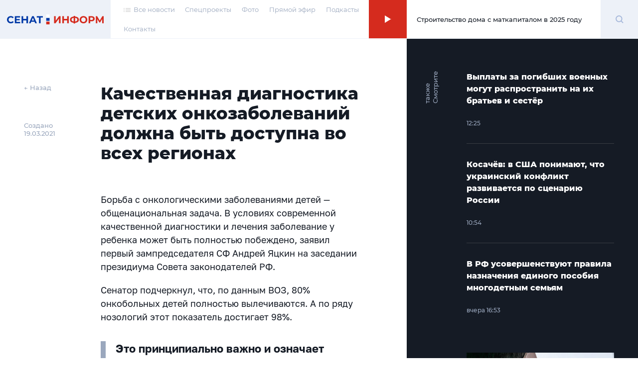

--- FILE ---
content_type: text/html; charset=UTF-8
request_url: https://senatinform.ru/news/kachestvennaya_diagnostika_detskikh_onkozabolevaniy_dolzhny_byt_dostupna_vo_vsekh_regionakh/
body_size: 21543
content:
<!DOCTYPE html><html prefix="og: http://ogp.me/ns#"><head><meta http-equiv="X-UA-Compatible" content="IE=edge"><meta name="theme-color" content="#fff"><meta name="apple-mobile-web-app-status-bar-style" content="black-translucent"><meta name="viewport" content="width=device-width, user-scalable=no, initial-scale=1.0, maximum-scale=1.0, minimum-scale=1.0"><link rel="shortcut icon" href="/favicon.svg" type="image/x-icon"><link rel="icon" sizes="16x16" href="/local/templates/sovfed/images/favicons/favicon-16x16.png" type="image/png"><link rel="icon" sizes="32x32" href="/local/templates/sovfed/images/favicons/favicon-32x32.png" type="image/png"><link rel="apple-touch-icon-precomposed" href="/local/templates/sovfed/images/favicons/apple-touch-icon-precomposed.png"><link rel="apple-touch-icon" href="/local/templates/sovfed/images/favicons/apple-touch-icon.png"><link rel="apple-touch-icon" sizes="57x57" href="/local/templates/sovfed/images/favicons/apple-touch-icon-57x57.png"><link rel="apple-touch-icon" sizes="60x60" href="/local/templates/sovfed/images/favicons/apple-touch-icon-60x60.png"><link rel="apple-touch-icon" sizes="72x72" href="/local/templates/sovfed/images/favicons/apple-touch-icon-72x72.png"><link rel="apple-touch-icon" sizes="76x76" href="/local/templates/sovfed/images/favicons/apple-touch-icon-76x76.png"><link rel="apple-touch-icon" sizes="114x114" href="/local/templates/sovfed/images/favicons/apple-touch-icon-114x114.png"><link rel="apple-touch-icon" sizes="120x120" href="/local/templates/sovfed/images/favicons/apple-touch-icon-120x120.png"><link rel="apple-touch-icon" sizes="144x144" href="/local/templates/sovfed/images/favicons/apple-touch-icon-144x144.png"><link rel="apple-touch-icon" sizes="152x152" href="/local/templates/sovfed/images/favicons/apple-touch-icon-152x152.png"><link rel="apple-touch-icon" sizes="167x167" href="/local/templates/sovfed/images/favicons/apple-touch-icon-167x167.png"><link rel="apple-touch-icon" sizes="180x180" href="/local/templates/sovfed/images/favicons/apple-touch-icon-180x180.png"><link rel="apple-touch-icon" sizes="1024x1024" href="/local/templates/sovfed/images/favicons/apple-touch-icon-1024x1024.png"><meta property="fb:pages" content="109504887881258" />	<title>Качественная диагностика детских онкозаболеваний должна быть доступна во всех регионах</title>
	<script type="text/javascript" data-skip-moving="true">(function(w, d, n) {var cl = "bx-core";var ht = d.documentElement;var htc = ht ? ht.className : undefined;if (htc === undefined || htc.indexOf(cl) !== -1){return;}var ua = n.userAgent;if (/(iPad;)|(iPhone;)/i.test(ua)){cl += " bx-ios";}else if (/Windows/i.test(ua)){cl += ' bx-win';}else if (/Macintosh/i.test(ua)){cl += " bx-mac";}else if (/Linux/i.test(ua) && !/Android/i.test(ua)){cl += " bx-linux";}else if (/Android/i.test(ua)){cl += " bx-android";}cl += (/(ipad|iphone|android|mobile|touch)/i.test(ua) ? " bx-touch" : " bx-no-touch");cl += w.devicePixelRatio && w.devicePixelRatio >= 2? " bx-retina": " bx-no-retina";var ieVersion = -1;if (/AppleWebKit/.test(ua)){cl += " bx-chrome";}else if (/Opera/.test(ua)){cl += " bx-opera";}else if (/Firefox/.test(ua)){cl += " bx-firefox";}ht.className = htc ? htc + " " + cl : cl;})(window, document, navigator);</script>


<link href="/bitrix/cache/css/s1/sovfed/page_6d9ec8ce11af345d842068012dae4fa1/page_6d9ec8ce11af345d842068012dae4fa1_v1.css?17129310763467" type="text/css"  rel="stylesheet" />
<link href="/bitrix/cache/css/s1/sovfed/template_36d302d3f7cc574433aa760a75a604eb/template_36d302d3f7cc574433aa760a75a604eb_v1.css?1712931076134931" type="text/css"  data-template-style="true" rel="stylesheet" />







<meta property="og:title" content="Качественная диагностика детских онкозаболеваний должна быть доступна во всех регионах">
<meta property="og:description" content="Сегодня только в 30 субъектах РФ могут оперативно и точно поставить диагноз онкобольному ребенку
">
<meta property="og:site_name" content="СенатИнформ – сетевое издание">
<meta property="og:type" content="article">
<meta property="og:url" content="https://senatinform.ru/news/kachestvennaya_diagnostika_detskikh_onkozabolevaniy_dolzhny_byt_dostupna_vo_vsekh_regionakh/" />
<meta property="og:image" content="https://senatinform.ru/upload/sprint.editor/44e/44e0312ef34e62ba7f074e960d71244b.jpg" >
<meta property="og:image:alt" content="Качественная диагностика детских онкозаболеваний должна быть доступна во всех регионах" >
<meta property="article:published_time" content="19.03.2021 15:37:12" >



<meta name="description" content="Сегодня только в 30 субъектах РФ могут оперативно и точно поставить диагноз онкобольному ребенку
" />
<!-- Yandex.Metrika counter -->
<!-- end -->
<noscript><div><img src="https://mc.yandex.ru/watch/69342484" style="position:absolute; left:-9999px;" alt="" /></div></noscript>
<!-- /Yandex.Metrika counter -->
</head><body class="pages" data-template="/local/templates/sovfed">

	<!-- Top.Mail.Ru counter -->
				<noscript><div><img src="https://top-fwz1.mail.ru/counter?id=3376768;js=na" style="position:absolute;left:-9999px;" alt="Top.Mail.Ru" /></div></noscript>
	<!-- /Top.Mail.Ru counter -->


	<div id="panel"></div><span id="bannerHeaderStorage"></span><div class="page" data-main-page><!--'start_frame_cache_y0XwfU'--><!--'end_frame_cache_y0XwfU'--><header class="page__header"><section class="header">
					<div class="header__inner">
						<div class="header__logo">
							<div class="logoblock">
								<a class="overlink" href="/"></a>
								<svg width="195" height="20" viewBox="0 0 195 20" fill="none" xmlns="http://www.w3.org/2000/svg">
									<path class="logoblock__word" d="M94.4077 3.53577H97.6604V12.7482L104.408 3.53577H107.479V17.6777H104.246V8.48546L97.4987 17.6777H94.4077V3.53577Z" fill="#D52B1E"/>
									<path class="logoblock__word" d="M123.97 3.53577V17.6777H120.697V11.8795H114.273V17.6777H111V3.53577H114.273V9.11174H120.697V3.53577H123.97Z" fill="#D52B1E"/>
									<path class="logoblock__word" d="M144.262 10.5663C144.262 12.4385 143.622 13.9133 142.342 14.9908C141.076 16.0548 139.251 16.6474 136.867 16.7686V18.304H133.857V16.7484C131.46 16.6137 129.621 16.0144 128.342 14.9504C127.076 13.8729 126.443 12.4115 126.443 10.5663C126.443 8.70769 127.076 7.25309 128.342 6.20254C129.621 5.13853 131.46 4.53244 133.857 4.38429V2.92969H136.867V4.36409C139.251 4.49877 141.076 5.10486 142.342 6.18234C143.622 7.25982 144.262 8.72116 144.262 10.5663ZM136.867 14.2028C138.295 14.0682 139.359 13.7045 140.059 13.1119C140.76 12.5058 141.11 11.6506 141.11 10.5461C141.11 8.39118 139.696 7.19248 136.867 6.95004V14.2028ZM129.615 10.5663C129.615 12.6944 131.029 13.9065 133.857 14.2028V6.95004C132.416 7.08473 131.345 7.44838 130.645 8.041C129.958 8.62014 129.615 9.46193 129.615 10.5663Z" fill="#D52B1E"/>
									<path class="logoblock__word" d="M153.458 17.9202C151.99 17.9202 150.663 17.6037 149.478 16.9706C148.306 16.3376 147.383 15.4689 146.71 14.3645C146.05 13.2466 145.72 11.994 145.72 10.6068C145.72 9.21949 146.05 7.97365 146.71 6.86923C147.383 5.75134 148.306 4.87589 149.478 4.24287C150.663 3.60985 151.99 3.29334 153.458 3.29334C154.926 3.29334 156.246 3.60985 157.418 4.24287C158.589 4.87589 159.512 5.75134 160.185 6.86923C160.859 7.97365 161.195 9.21949 161.195 10.6068C161.195 11.994 160.859 13.2466 160.185 14.3645C159.512 15.4689 158.589 16.3376 157.418 16.9706C156.246 17.6037 154.926 17.9202 153.458 17.9202ZM153.458 15.1322C154.293 15.1322 155.047 14.9436 155.721 14.5665C156.394 14.1759 156.919 13.6372 157.296 12.9503C157.687 12.2634 157.882 11.4822 157.882 10.6068C157.882 9.7313 157.687 8.95012 157.296 8.26323C156.919 7.57633 156.394 7.04432 155.721 6.66721C155.047 6.27662 154.293 6.08132 153.458 6.08132C152.623 6.08132 151.869 6.27662 151.195 6.66721C150.522 7.04432 149.99 7.57633 149.599 8.26323C149.222 8.95012 149.033 9.7313 149.033 10.6068C149.033 11.4822 149.222 12.2634 149.599 12.9503C149.99 13.6372 150.522 14.1759 151.195 14.5665C151.869 14.9436 152.623 15.1322 153.458 15.1322Z" fill="#D52B1E"/>
									<path class="logoblock__word" d="M169.838 3.53577C171.091 3.53577 172.175 3.74453 173.091 4.16206C174.02 4.57958 174.734 5.1722 175.232 5.9399C175.731 6.70761 175.98 7.61674 175.98 8.66728C175.98 9.70436 175.731 10.6135 175.232 11.3947C174.734 12.1624 174.02 12.755 173.091 13.1725C172.175 13.5766 171.091 13.7786 169.838 13.7786H166.99V17.6777H163.717V3.53577H169.838ZM169.656 11.1118C170.64 11.1118 171.387 10.9031 171.899 10.4855C172.411 10.0545 172.667 9.44846 172.667 8.66728C172.667 7.87264 172.411 7.26655 171.899 6.84903C171.387 6.41804 170.64 6.20254 169.656 6.20254H166.99V11.1118H169.656Z" fill="#D52B1E"/>
									<path class="logoblock__word" d="M191.008 17.6777L190.988 9.21276L186.826 16.1827H185.371L181.21 9.37438V17.6777H178.139V3.53577H180.846L186.139 12.324L191.351 3.53577H194.059L194.079 17.6777H191.008Z" fill="#D52B1E"/>
									<path fill-rule="evenodd" clip-rule="evenodd" d="M78.7603 7.18652H85.4751V12.7959H78.7603V7.18652Z" fill="#0039A6"/>
									<path fill-rule="evenodd" clip-rule="evenodd" d="M78.7603 0H85.4751V5.60933H78.7603V0Z" fill="white"/>
									<path fill-rule="evenodd" clip-rule="evenodd" d="M78.7603 14.373H85.4751V20.0003H78.7603V14.373Z" fill="#D52B1E"/>
									<path class="logoblock__word" d="M7.65686 17.9198C6.21573 17.9198 4.90928 17.61 3.73752 16.9905C2.57922 16.3574 1.66336 15.4887 0.989937 14.3843C0.329979 13.2664 0 12.0071 0 10.6064C0 9.20565 0.329979 7.95308 0.989937 6.84866C1.66336 5.73077 2.57922 4.86205 3.73752 4.2425C4.90928 3.60948 6.22246 3.29297 7.67706 3.29297C8.9027 3.29297 10.0071 3.50847 10.9903 3.93946C11.987 4.37045 12.822 4.99 13.4955 5.79812L11.3944 7.73758C10.4381 6.63317 9.25288 6.08096 7.83869 6.08096C6.96323 6.08096 6.18206 6.27625 5.49516 6.66684C4.80827 7.04395 4.26952 7.57596 3.87894 8.26286C3.50182 8.94975 3.31326 9.73093 3.31326 10.6064C3.31326 11.4818 3.50182 12.263 3.87894 12.9499C4.26952 13.6368 4.80827 14.1755 5.49516 14.5661C6.18206 14.9432 6.96323 15.1318 7.83869 15.1318C9.25288 15.1318 10.4381 14.5729 11.3944 13.455L13.4955 15.3944C12.822 16.216 11.987 16.8423 10.9903 17.2733C9.99365 17.7043 8.8825 17.9198 7.65686 17.9198Z" fill="#0039A6"/>
									<path class="logoblock__word" d="M26.5785 15.051V17.6774H15.6286V3.5354H26.3159V6.16177H18.8813V9.23259H25.4472V11.7781H18.8813V15.051H26.5785Z" fill="#0039A6"/>
									<path class="logoblock__word" d="M42.1923 3.5354V17.6774H38.9194V11.8792H32.4949V17.6774H29.2221V3.5354H32.4949V9.11137H38.9194V3.5354H42.1923Z" fill="#0039A6"/>
									<path class="logoblock__word" d="M55.3116 14.6469H48.7457L47.4931 17.6774H44.1395L50.4428 3.5354H53.6752L59.9987 17.6774H56.5642L55.3116 14.6469ZM54.2813 12.162L52.0388 6.74765L49.7963 12.162H54.2813Z" fill="#0039A6"/>
									<path class="logoblock__word" d="M71.9723 6.20217H67.4469V17.6774H64.2144V6.20217H59.7092V3.5354H71.9723V6.20217Z" fill="#0039A6"/>
								</svg>
							</div>
						</div><nav class="header__menu"><ul class="header-menu"><li class="header-menu__item">
				<a class="header-menu__link header-menu__link--icon link-simple" href="/news/">
					<span>
						<svg width="14" height="8" viewBox="0 0 14 8" fill="none" xmlns="http://www.w3.org/2000/svg">
							<rect x="4" y="0.494141" width="10" height="1.04037" fill="#C4C4C4"/>
							<rect x="4" y="3.61523" width="10" height="1.04037" fill="#C4C4C4"/>
							<rect x="4" y="6.73633" width="10" height="1.04037" fill="#C4C4C4"/>
							<rect width="2" height="1.04037" transform="matrix(-1 0 0 1 2 0.494141)" fill="#C4C4C4"/>
							<rect width="2" height="1.04037" transform="matrix(-1 0 0 1 2 3.61523)" fill="#C4C4C4"/>
							<rect width="2" height="1.04037" transform="matrix(-1 0 0 1 2 6.73633)" fill="#C4C4C4"/>
						</svg>
					</span>
					<span>Все новости</span>
				</a>
			</li><li class="header-menu__item"><a class="header-menu__link link-simple" href="/special_projects/">Спецпроекты</a></li><li class="header-menu__item"><a class="header-menu__link link-simple" href="https://photo.senatinform.ru">Фото</a></li><li class="header-menu__item"><a class="header-menu__link link-simple" href="/page__live/">Прямой эфир</a></li><li class="header-menu__item"><a class="header-menu__link link-simple" href="/podcasts/">Подкасты</a></li><li class="header-menu__item"><a class="header-menu__link link-simple" href="/contacts/">Контакты</a></li></ul></nav><a class="header__mobile-link" href="/news/">
			<svg width="14" height="8" viewBox="0 0 14 8" fill="none" xmlns="http://www.w3.org/2000/svg">
				<rect x="4" y="0.494141" width="10" height="1.04037" fill="#C4C4C4"/>
				<rect x="4" y="3.61523" width="10" height="1.04037" fill="#C4C4C4"/>
				<rect x="4" y="6.73633" width="10" height="1.04037" fill="#C4C4C4"/>
				<rect width="2" height="1.04037" transform="matrix(-1 0 0 1 2 0.494141)" fill="#C4C4C4"/>
				<rect width="2" height="1.04037" transform="matrix(-1 0 0 1 2 3.61523)" fill="#C4C4C4"/>
				<rect width="2" height="1.04037" transform="matrix(-1 0 0 1 2 6.73633)" fill="#C4C4C4"/>
			</svg>
		</a><button class="header__burger" type="button">
							<svg width="15" height="12" viewBox="0 0 15 12" fill="none" xmlns="http://www.w3.org/2000/svg">
								<path d="M0 1H7.75862" stroke="#D52B1E"/>
								<path d="M7.24121 11H14.9998" stroke="#D52B1E"/>
								<path d="M0 6H15" stroke="#D52B1E"/>
							</svg>
						</button><div class="header__online"><article class="onlineconnect" id='audio__onlineconnect'>
				<button id="onlineconnect__audio" class="onlineconnect__btn" type="button"></button>
				<div class="onlineconnect__field">
					<div id="onlineconnect__player" class="onlineconnect__player onplayer">
						<span id='audio__curr_time' class="onplayer__time">00:00</span>
						<div class="onplayer__bar">
							<span id='audio__progress_line' class="onplayer__bar-line"></span>
							<span id='audio__progress_bar' class="onplayer__bar-progress"></span>
						</div>
						<audio id="audio_header" src="/upload/iblock/672/28j3veh2zsw5be340ldg6q179nzif3nc.mp3" controls style="display: none;">
							<noindex><p>I'm sorry but your browser doesn't support the <code>audio</code> element, so you can't run the demo.</p></noindex>
						</audio>
					</div>
					<div class="onlineconnect__title">Строительство дома с маткапиталом в 2025 году</div></div>
			</article></div>	<div class="header__search">
		<div class="searchblock">
			<div class="searchslider">
				<form class="searchform" action="/search/index.php" id='title-search'>
					<div class="searchform__field">
						<input class="searchform__input" id="filter-search" type="text" name="q" value="" size="40" maxlength="50" autocomplete="off" />
						<button class="searchform__clear" type="button"></button>
					</div>
				</form>
			</div>

			<div class="searchbutton">
				<svg class="searchform__glass" width="17" height="17" viewBox="0 0 17 17" fill="none" xmlns="http://www.w3.org/2000/svg" id="white">
					<path d="M13.4363 7.22581C13.4363 10.6719 10.6673 13.4516 7.26866 13.4516C3.87001 13.4516 1.10107 10.6719 1.10107 7.22581C1.10107 3.77975 3.87001 1 7.26866 1C10.6673 1 13.4363 3.77975 13.4363 7.22581Z" stroke="#A5B7DA" stroke-width="2"/>
					<path d="M11.8765 11.8711L15.9722 16.0001" stroke="#A5B7DA" stroke-width="2"/>
				</svg>
				<span class="visually-hidden">Поиск</span>
			</div>
		</div>
	</div>
</div><div class="menu-modal"><span class="menu-modal__close"><svg width="13" height="12" viewBox="0 0 13 12" fill="none" xmlns="http://www.w3.org/2000/svg"><path d="M1.19531 11.3037L11.8019 0.69711" stroke="#D52B1E"/><path d="M11.8008 11.3037L1.19418 0.69711" stroke="#D52B1E"/></svg></span><nav class="menu-modal__list"><a class="menu-modal__link link-simple" href="/special_projects/">Спецпроекты</a><a class="menu-modal__link link-simple" href="https://photo.senatinform.ru">Фото</a><a class="menu-modal__link link-simple" href="/page__live/">Прямой эфир</a><a class="menu-modal__link link-simple" href="/podcasts/">Подкасты</a><a class="menu-modal__link link-simple" href="/contacts/">Контакты</a></nav></div></section></header><main class="page__content">	<div class="detail detail--news"><section class="detail__main"><aside class="detail__info"><a class="detail__back" href="/newslist/" data-go-back>← Назад</a><p class="detail__date">Создано<br>19.03.2021</p></aside><div class="detail__nav-mobile">
			<a class="detail__back" href="/newslist/" data-go-back>← Назад</a>
			<p class="detail__date">Создано&nbsp;19.03.2021</p>
		</div><article class="detail__content js-block-videos" itemscope itemtype="http://schema.org/NewsArticle"><h1>Качественная диагностика детских онкозаболеваний должна быть доступна во всех регионах</h1>                                            <p>Борьба с онкологическими заболеваниями детей — общенациональная задача. В условиях современной качественной диагностики и лечения заболевание у ребенка может быть полностью побеждено, заявил первый зампредседателя СФ Андрей Яцкин на заседании президиума Совета законодателей РФ.
</p><p>Сенатор подчеркнул, что, по данным ВОЗ, 80% онкобольных детей полностью вылечиваются. А по ряду нозологий этот показатель достигает 98%.&nbsp;</p>
                                        <blockquote><p>Это принципиально важно и означает только одно: если детей можно вылечить, мы обязаны это сделать. Необходимым условием является доступность своевременной качественной диагностики, в каком бы уголке России ни находился больной ребенок</p><span>Андрей Яцкин, первый зампред СФ</span></blockquote>                    <p>Он заметил, что в рамках нацпроекта «Здравоохранение» много делается для создания современной онкологической помощи в РФ. Улучшается материальная база, наращивается кадровый потенциал. Однако проблемы с доступностью современной высокотехнологичной диагностики и лечения онкобольных детей пока сохраняются.
</p><p>«Не все регионы до сих пор располагают собственной онкологической службой, а где-то доступна лишь консультативная помощь. Только в 30 субъектах есть возможность оперативно и точно поставить диагноз», — сказал Андрей Яцкин.</p>
            </article>	<!--
	<div class="smi2-unit">
		<div id="unit_101037"><a href="https://smi2.ru/" >Новости СМИ2</a></div>
			</div>
	-->
	</section>
	<section class="detail__banners banners"><span class="banners__cap">Это интересно</span>
		<ul class="banners__grid">
			<li class="banners__item banners__big">
				<div class="picbox"><!--'start_frame_cache_2DJmFo'--><a href="https://vmeste-rf.tv/programs/ne-inostranets/ne-inostranets-braziliya-/?umt_source=senatinform&utm_medium=banner" target="_blank" ><img alt="НеИностранец - как живут иностранцы в России?" title="НеИностранец - как живут иностранцы в России?" src="/upload/rk/698/6989f3e390c1794ae2941934077100a0.png" width="1436" height="718" style="border:0;" /></a><br /><a href="https://vmeste-rf.tv/programs/growth-point/" target="_blank" ><img alt="Точки Роста – инновации в России. Новые производства и технологии." title="Точки Роста – инновации в России. Новые производства и технологии." src="/upload/rk/574/69s6ptigg1uftxyukrit7nw22q0unh8l.png" width="1436" height="718" style="border:0;" /></a><!--'end_frame_cache_2DJmFo'--></div>
			</li>
			<li class="banners__item banners__sm">
				<div class="picbox"><!--'start_frame_cache_ALOAcH'--><a target="_blank" href="https://t.me/senatinform"><img src="/upload/rk/52d/2ncfyb0m1yz1s2dldhudrpo88uksc1dh.png" /></a><!--'end_frame_cache_ALOAcH'--></div>
			</li>
			<li class="banners__item banners__sm">
				<div class="picbox"><!--'start_frame_cache_Zg1Ab0'--><a target="_blank" href="https://vmeste-rf.tv/programs/45264/"><img src="/upload/rk/5a1/behs39p9geirf6cy16ukyhdjmbkygrac.png" /></a><br /><a target="_blank" href="https://vmeste-rf.tv/programs/24247/"><img src="/upload/rk/199/76f22e3w8kc7igsdzrs9tiv6migutue5.png" /></a><br /><a target="_blank" href="https://vmeste-rf.tv/programs/214/"><img src="/upload/rk/5dc/swhh8fz6pt6mkyxwtdc3uxkjccm4vnuh.png" /></a><!--'end_frame_cache_Zg1Ab0'--></div>
			</li>
		</ul>
	</section>
<aside class="detail__aside">
		<div class="detail-aside">
			<div class="detail-aside__cap"><strong>Смотрите также</strong></div>
			<ul class="detail-aside__list"><li class="detail-aside__item">
							<ul class="shortnews"><li class="shortnews__item"><a href="/news/vyplaty_za_pogibshikh_voennykh_mogut_rasprostranit_na_ikh_bratev_i_sestyer/"><article class="newcard newcard--mini" ><header class="newcard__head"><h3 class="newcard__title">Выплаты за погибших военных могут распространить на их братьев и сестёр</h3></header><footer class="newcard__footer"><div class="newcard__express-icon"></div><div class="newcard__date">12:25</div><div class="newcard__type"><span></span></div></footer></article></a></li><li class="shortnews__item"><a href="/news/kosachyev_v_ssha_ponimayut_chto_ukrainskiy_konflikt_razvivaetsya_po_stsenariyu_rossii/"><article class="newcard newcard--mini" ><header class="newcard__head"><h3 class="newcard__title">Косачёв: в США понимают, что украинский конфликт развивается по сценарию России</h3></header><footer class="newcard__footer"><div class="newcard__express-icon"></div><div class="newcard__date">10:54</div><div class="newcard__type"><span></span></div></footer></article></a></li><li class="shortnews__item"><a href="/news/v_rf_usovershenstvuyut_pravila_naznacheniya_edinogo_posobiya_mnogodetnym_semyam/"><article class="newcard newcard--mini" ><header class="newcard__head"><h3 class="newcard__title">В РФ усовершенствуют правила назначения единого пособия многодетным семьям</h3></header><footer class="newcard__footer"><div class="newcard__express-icon"></div><div class="newcard__date">вчера 16:53</div><div class="newcard__type"><span></span></div></footer></article></a></li></ul>
						</li><li class="detail-aside__item" data-newcard-detail style="display: none"><a href="/news/v_sf_predupredili_ob_opasnosti_trenda_publikatsii_lichnykh_kadrov_2016_goda/"><article class="newcard" data-n-type="photo"><header class="newcard__head"><figure class="newcard__pic">
								<div class="picbox"><img src="/upload/resize_cache/sprint.editor/776/300_166_0/ivh2rq4bx3sxwnyvq02crdpj31y383n8.jpg" alt="В СФ предупредили об опасности тренда публикации личных кадров 2016 года" width="0" height="0"></div>
							</figure><h3 class="newcard__title">В СФ предупредили об опасности тренда публикации личных кадров 2016 года</h3></header><section class="newcard__content">
						<div class="newcard__desc">Злоумышленники могут использовать их для создания различных дипфейков, пояснил сенатор Шейкин</div>
					</section><footer class="newcard__footer"><div class="newcard__express-icon"></div><div class="newcard__date">17:53</div><div class="newcard__type"><span></span></div></footer></article></a></li><li class="detail-aside__item" data-newcard-detail style="display: none"><a href="/news/v_rossii_snizilas_stoimost_borshchevogo_nabora_/"><article class="newcard" data-n-type="photo"><header class="newcard__head"><figure class="newcard__pic">
								<div class="picbox"><img src="/upload/resize_cache/sprint.editor/b13/300_166_0/t8x65o690hc7f3z016ou4yku3k5fdya6.jpg" alt="В России снизилась стоимость борщевого набора " width="0" height="0"></div>
							</figure><h3 class="newcard__title">В России снизилась стоимость борщевого набора </h3></header><section class="newcard__content">
						<div class="newcard__desc">Сенатор Пушкарёв связал этот факт с высоким урожаем овощей и господдержкой фермеров</div>
					</section><footer class="newcard__footer"><div class="newcard__express-icon"></div><div class="newcard__date">17:23</div><div class="newcard__type"><span></span></div></footer></article></a></li><li class="detail-aside__item" data-newcard-detail style="display: none"><a href="/news/v_sf_poobeshchali_podderzhku_proektam_po_razvitiyu_dalnego_vostoka/"><article class="newcard" data-n-type="photo"><header class="newcard__head"><figure class="newcard__pic">
								<div class="picbox"><img src="/upload/resize_cache/sprint.editor/8e1/300_166_0/to84r4n9tzfec633dtmce3e1ob322yjz.jpg" alt="В СФ пообещали поддержку проектам по развитию Дальнего Востока" width="0" height="0"></div>
							</figure><h3 class="newcard__title">В СФ пообещали поддержку проектам по развитию Дальнего Востока</h3></header><section class="newcard__content">
						<div class="newcard__desc">Нужно создавать правовые условия, при которых макрорегион будет притягательным для жизни, работы и инвестпроектов, сказал сенатор от Приморского края Ролик

</div>
					</section><footer class="newcard__footer"><div class="newcard__express-icon"></div><div class="newcard__date">16:55</div><div class="newcard__type"><span></span></div></footer></article></a></li><li class="detail-aside__item" data-newcard-detail style="display: none"><a href="/news/uzhe_bolee_1_1_mln_potrebiteley_okhvacheno_programmoy_dogazifikatsii_/"><article class="newcard" data-n-type="photo"><header class="newcard__head"><figure class="newcard__pic">
								<div class="picbox"><img src="/upload/resize_cache/sprint.editor/eda/300_166_0/c46fkis2r3ndqg8b44jdttn2o0jszam9.jpg" alt="Уже более 1,1 млн потребителей охвачено программой догазификации " width="0" height="0"></div>
							</figure><h3 class="newcard__title">Уже более 1,1 млн потребителей охвачено программой догазификации </h3></header><section class="newcard__content">
						<div class="newcard__desc">О том, что она является важнейшим социальным проектом говорила Председатель СФ Матвиенко</div>
					</section><footer class="newcard__footer"><div class="newcard__express-icon"></div><div class="newcard__date">16:25</div><div class="newcard__type"><span></span></div></footer></article></a></li><li class="detail-aside__item" data-newcard-detail style="display: none"><a href="/news/v_etom_godu_rossiyane_sobirayutsya_otdykhat_v_moskve_sankt_peterburge_i_kazani/"><article class="newcard" data-n-type="photo"><header class="newcard__head"><figure class="newcard__pic">
								<div class="picbox"><img src="/upload/resize_cache/sprint.editor/5a0/300_166_0/8slbly5sxynfr4sxixblohcopmrl0sew.jpg" alt="В этом году россияне собираются отдыхать в Москве, Санкт-Петербурге и Казани" width="0" height="0"></div>
							</figure><h3 class="newcard__title">В этом году россияне собираются отдыхать в Москве, Санкт-Петербурге и Казани</h3></header><section class="newcard__content">
						<div class="newcard__desc">Сенатор Пушкарёв отметил, что нужно продолжить распространять успешный опыт гостеприимства этих городов по всей стране</div>
					</section><footer class="newcard__footer"><div class="newcard__express-icon"></div><div class="newcard__date">15:56</div><div class="newcard__type"><span></span></div></footer></article></a></li><li class="detail-aside__item" data-newcard-detail style="display: none"><a href="/news/v_sf_zayavili_o_neobkhodimosti_ukreplyat_doverie_k_rossiyskim_oblachnym_provayderam/"><article class="newcard" data-n-type="photo"><header class="newcard__head"><figure class="newcard__pic">
								<div class="picbox"><img src="/upload/resize_cache/sprint.editor/b59/300_166_0/0cepean1it0uphq3xqy3ug7e3o32q90w.jpg" alt="В СФ заявили о необходимости укреплять доверие к российским облачным провайдерам" width="0" height="0"></div>
							</figure><h3 class="newcard__title">В СФ заявили о необходимости укреплять доверие к российским облачным провайдерам</h3></header><section class="newcard__content">
						<div class="newcard__desc">Сенатор Шейкин отметил, что для развития цифровой инфраструктуры необходима кооперация государства, разработчиков и пользователей</div>
					</section><footer class="newcard__footer"><div class="newcard__express-icon"></div><div class="newcard__date">15:26</div><div class="newcard__type"><span></span></div></footer></article></a></li><li class="detail-aside__item" data-newcard-detail style="display: none"><a href="/news/itogi_konkursa_lidery_v_interesakh_zhenshchin_podvedut_v_marte_/"><article class="newcard" data-n-type="photo"><header class="newcard__head"><figure class="newcard__pic">
								<div class="picbox"><img src="/upload/resize_cache/sprint.editor/31d/300_166_0/cgomoq4gt21h7xk7dvmuzqeeekcm5wsc.jpg" alt="Итоги конкурса «Лидеры в интересах женщин» подведут в марте " width="0" height="0"></div>
							</figure><h3 class="newcard__title">Итоги конкурса «Лидеры в интересах женщин» подведут в марте </h3></header><section class="newcard__content">
						<div class="newcard__desc">Поступило 217 программ из 53 регионов России не только от отечественных, но и от зарубежных компаний, сообщила сенатор Карелова</div>
					</section><footer class="newcard__footer"><div class="newcard__express-icon"></div><div class="newcard__date">14:53</div><div class="newcard__type"><span></span></div></footer></article></a></li><li class="detail-aside__item" data-newcard-detail style="display: none"><a href="/news/v_zakon_o_primenenii_ii_predlozhili_vpisat_zapret_na_imitatsiyu_golosa_pri_zvonkakh/"><article class="newcard" data-n-type="photo"><header class="newcard__head"><figure class="newcard__pic">
								<div class="picbox"><img src="/upload/resize_cache/sprint.editor/7cf/300_166_0/7cfa179576394d3222c272eaa2b0bf87.jpg" alt="В закон о применении ИИ предложили вписать запрет на имитацию голоса при звонках" width="0" height="0"></div>
							</figure><h3 class="newcard__title">В закон о применении ИИ предложили вписать запрет на имитацию голоса при звонках</h3></header><section class="newcard__content">
						<div class="newcard__desc">Сенатор Абрамов полагает, что соответствующая инициатива появится и будет принята в этом году</div>
					</section><footer class="newcard__footer"><div class="newcard__express-icon"></div><div class="newcard__date">14:23</div><div class="newcard__type"><span></span></div></footer></article></a></li><li class="detail-aside__item" data-newcard-detail style="display: none"><a href="/news/kosachyev_ukazal_na_probely_v_mezhdunarodnom_prave_/"><article class="newcard" data-n-type="photo"><header class="newcard__head"><figure class="newcard__pic">
								<div class="picbox"><img src="/upload/resize_cache/sprint.editor/f3c/300_166_0/f3c4ddbdbbe4033a023f4ae81a83f39a.jpg" alt="Косачёв указал на пробелы в международном праве " width="0" height="0"></div>
							</figure><h3 class="newcard__title">Косачёв указал на пробелы в международном праве </h3></header><section class="newcard__content">
						<div class="newcard__desc">Там нет стопроцентной исчерпывающей чёткости в классификации тех или иных сюжетов межгосударственных отношений и политики, пояснил вице-спикер СФ</div>
					</section><footer class="newcard__footer"><div class="newcard__express-icon"></div><div class="newcard__date">13:54</div><div class="newcard__type"><span></span></div></footer></article></a></li><li class="detail-aside__item" data-newcard-detail style="display: none"><a href="/news/v_sf_podderzhali_vvedenie_platnoy_peresdachi_ekzamena_na_voditelskie_prava/"><article class="newcard" data-n-type="photo"><header class="newcard__head"><figure class="newcard__pic">
								<div class="picbox"><img src="/upload/resize_cache/sprint.editor/b59/300_166_0/0agbeebgq5ns4kbl2iox04m5c31j4lg6.jpg" alt="В СФ поддержали введение платной пересдачи экзамена на водительские права" width="0" height="0"></div>
							</figure><h3 class="newcard__title">В СФ поддержали введение платной пересдачи экзамена на водительские права</h3></header><section class="newcard__content">
						<div class="newcard__desc">Дополнительная финансовая нагрузка будет стимулом для граждан тщательнее осваивать материал перед визитом в ГИБДД, считает сенатор Мурог </div>
					</section><footer class="newcard__footer"><div class="newcard__express-icon"></div><div class="newcard__date">12:55</div><div class="newcard__type"><span></span></div></footer></article></a></li><li class="detail-aside__item" data-newcard-detail style="display: none"><a href="/news/v_sf_prizvali_usovershenstvovat_rabotu_spetsialnykh_administrativnykh_rayonov/"><article class="newcard" data-n-type="photo"><header class="newcard__head"><figure class="newcard__pic">
								<div class="picbox"><img src="/upload/resize_cache/sprint.editor/779/300_166_0/4tbrdnsyvnwrum0kugzmaljzz47kvcbk.jpg" alt="В СФ призвали усовершенствовать работу специальных административных районов" width="0" height="0"></div>
							</figure><h3 class="newcard__title">В СФ призвали усовершенствовать работу специальных административных районов</h3></header><section class="newcard__content">
						<div class="newcard__desc">Необходимо создать максимальные условия, чтобы как можно больше компаний вернулось из-за границы в российскую юрисдикцию, считает сенатор Абрамов</div>
					</section><footer class="newcard__footer"><div class="newcard__express-icon"></div><div class="newcard__date">11:56</div><div class="newcard__type"><span></span></div></footer></article></a></li><li class="detail-aside__item" data-newcard-detail style="display: none"><a href="/news/bespilotnyy_transport_poyavitsya_po_vsey_rossii_v_2027_godu/"><article class="newcard" data-n-type="photo"><header class="newcard__head"><figure class="newcard__pic">
								<div class="picbox"><img src="/upload/resize_cache/sprint.editor/ac3/300_166_0/4txqdrp1eoi4zhslctnboo23uqb229f3.jpg" alt="Беспилотный транспорт появится по всей России в 2027 году" width="0" height="0"></div>
							</figure><h3 class="newcard__title">Беспилотный транспорт появится по всей России в 2027 году</h3></header><section class="newcard__content">
						<div class="newcard__desc">Из-за автоматизации в этой сфере может исчезнуть ряд профессий, поэтому важно заранее переобучать людей и помогать им с поиском работы, считает сенатор Деньгин</div>
					</section><footer class="newcard__footer"><div class="newcard__express-icon"></div><div class="newcard__date">11:26</div><div class="newcard__type"><span></span></div></footer></article></a></li><li class="detail-aside__item" data-newcard-detail style="display: none"><a href="/news/v_sf_oboznachili_riski_pri_ispolzovanii_ii_v_finansovom_sektore/"><article class="newcard" data-n-type="photo"><header class="newcard__head"><figure class="newcard__pic">
								<div class="picbox"><img src="/upload/resize_cache/sprint.editor/8d6/300_166_0/haki874wz3vvnu0x1835foo7q3tl35lz.jpg" alt="В СФ обозначили риски при использовании ИИ в финансовом секторе" width="0" height="0"></div>
							</figure><h3 class="newcard__title">В СФ обозначили риски при использовании ИИ в финансовом секторе</h3></header><section class="newcard__content">
						<div class="newcard__desc">Успех его цифровой трансформации зависит не только от скорости внедрения алгоритмов, но и от способности рынка обеспечить доверие к ним, уверен сенатор Шейкин</div>
					</section><footer class="newcard__footer"><div class="newcard__express-icon"></div><div class="newcard__date">10:24</div><div class="newcard__type"><span></span></div></footer></article></a></li><li class="detail-aside__item" data-newcard-detail style="display: none"><a href="/news/matvienko_molodyezh_dolzhna_znat_pravdu_o_genotside_zhiteley_blokadnogo_leningrada/"><article class="newcard" data-n-type="photo"><header class="newcard__head"><figure class="newcard__pic">
								<div class="picbox"><img src="/upload/resize_cache/sprint.editor/5d8/300_166_0/9kmvucfsqzhp6woha74whl2ukpfvvhgl.jpg" alt="Матвиенко: молодёжь должна знать правду о геноциде жителей блокадного Ленинграда" width="0" height="0"></div>
							</figure><h3 class="newcard__title">Матвиенко: молодёжь должна знать правду о геноциде жителей блокадного Ленинграда</h3></header><section class="newcard__content">
						<div class="newcard__desc">Вопросы их поддержки, а также социально-экономическое развитие Санкт-Петербурга спикер СФ обсудила с губернатором региона Бегловым</div>
					</section><footer class="newcard__footer"><div class="newcard__express-icon"></div><div class="newcard__date">10:00</div><div class="newcard__type"><span></span></div></footer></article></a></li><li class="detail-aside__item" data-newcard-detail style="display: none"><a href="/news/sovet_federatsii_budet_nastaivat_na_indeksatsii_mer_podderzhki_v_apk/"><article class="newcard" data-n-type="photo"><header class="newcard__head"><figure class="newcard__pic">
								<div class="picbox"><img src="/upload/resize_cache/sprint.editor/234/300_166_0/234bb93f242a207bfe46e49b8e1afed4.jpg" alt="Совет Федерации будет настаивать на индексации мер поддержки в АПК" width="0" height="0"></div>
							</figure><h3 class="newcard__title">Совет Федерации будет настаивать на индексации мер поддержки в АПК</h3></header><section class="newcard__content">
						<div class="newcard__desc">Главный потенциал отечественного агропромышленного комплекса – экспорт, подчеркнул сенатор Двойных</div>
					</section><footer class="newcard__footer"><div class="newcard__express-icon"></div><div class="newcard__date">вчера 19:56</div><div class="newcard__type"><span></span></div></footer></article></a></li><li class="detail-aside__item" data-newcard-detail style="display: none"><a href="/news/v_sf_obyasnili_spad_prodazh_elektromobiley_na_territorii_rossii/"><article class="newcard" data-n-type="photo"><header class="newcard__head"><figure class="newcard__pic">
								<div class="picbox"><img src="/upload/resize_cache/sprint.editor/467/300_166_0/xqxmd17bu1ainumuelf9vsi1dn0hfnr7.jpg" alt="В СФ объяснили спад продаж электромобилей на территории России" width="0" height="0"></div>
							</figure><h3 class="newcard__title">В СФ объяснили спад продаж электромобилей на территории России</h3></header><section class="newcard__content">
						<div class="newcard__desc">Это недостаточно развитая сеть зарядных станций и риски, связанные с санкциями и техническими ограничениями, отметил сенатор Деньгин</div>
					</section><footer class="newcard__footer"><div class="newcard__express-icon"></div><div class="newcard__date">вчера 19:26</div><div class="newcard__type"><span></span></div></footer></article></a></li><li class="detail-aside__item" data-newcard-detail style="display: none"><a href="/news/vydacha_kreditnykh_kart_v_rossii_snizilas_na_43/"><article class="newcard" data-n-type="photo"><header class="newcard__head"><figure class="newcard__pic">
								<div class="picbox"><img src="/upload/resize_cache/sprint.editor/84e/300_166_0/8azmyyuqahftv35igyo7bxmk710qhr9m.jpg" alt="Выдача кредитных карт в России снизилась на 43%" width="0" height="0"></div>
							</figure><h3 class="newcard__title">Выдача кредитных карт в России снизилась на 43%</h3></header><section class="newcard__content">
						<div class="newcard__desc">Сенатор Тимченко полагает, что эта тенденция связана с насыщением потребителей данным банковским продуктом</div>
					</section><footer class="newcard__footer"><div class="newcard__express-icon"></div><div class="newcard__date">вчера 18:56</div><div class="newcard__type"><span></span></div></footer></article></a></li><li class="detail-aside__item" data-newcard-detail style="display: none"><a href="/news/v_sf_schitayut_chto_dlya_ipoteki_v_dfo_nuzhno_propisat_kriterii_vtorichnogo_zhilya_/"><article class="newcard" data-n-type="photo"><header class="newcard__head"><figure class="newcard__pic">
								<div class="picbox"><img src="/upload/resize_cache/sprint.editor/48d/300_166_0/isr1w33h76ej0ljuvs7v5l10mmyx9o38.jpg" alt="В СФ считают, что для ипотеки в ДФО нужно прописать критерии вторичного жилья " width="0" height="0"></div>
							</figure><h3 class="newcard__title">В СФ считают, что для ипотеки в ДФО нужно прописать критерии вторичного жилья </h3></header><section class="newcard__content">
						<div class="newcard__desc">На него распространят программу «Дальневосточная и арктическая ипотека» в населённых пунктах, где новые дома не строили последние 20 лет</div>
					</section><footer class="newcard__footer"><div class="newcard__express-icon"></div><div class="newcard__date">вчера 18:24</div><div class="newcard__type"><span></span></div></footer></article></a></li><li class="detail-aside__item" data-newcard-detail style="display: none"><a href="/news/novuyu_sistemu_oplaty_truda_pedagogov_mogut_vvesti_po_vsey_strane_v_2027_godu/"><article class="newcard" data-n-type="photo"><header class="newcard__head"><figure class="newcard__pic">
								<div class="picbox"><img src="/upload/resize_cache/sprint.editor/cd4/300_166_0/uqmc3gvqwqjj08co2o45f8rjr1phtv8i.jpg" alt="Новую систему оплаты труда педагогов могут ввести по всей стране в 2027 году" width="0" height="0"></div>
							</figure><h3 class="newcard__title">Новую систему оплаты труда педагогов могут ввести по всей стране в 2027 году</h3></header><section class="newcard__content">
						<div class="newcard__desc">Это произойдёт в случае признания успешным пилотного проекта, который проводится сейчас в Удмуртии, Владимирской и Сахалинской областях</div>
					</section><footer class="newcard__footer"><div class="newcard__express-icon"></div><div class="newcard__date">вчера 17:52</div><div class="newcard__type"><span></span></div></footer></article></a></li><li class="detail-aside__item" data-newcard-detail style="display: none"><a href="/news/pravila_obucheniya_v_avtoshkolakh_izmenyatsya_s_1_marta/"><article class="newcard" data-n-type="photo"><header class="newcard__head"><figure class="newcard__pic">
								<div class="picbox"><img src="/upload/resize_cache/sprint.editor/1f7/300_166_0/m5lfzsdewdrgl2vy4mzbonjagtp4jto5.jpg" alt="Правила обучения в автошколах изменятся с 1 марта" width="0" height="0"></div>
							</figure><h3 class="newcard__title">Правила обучения в автошколах изменятся с 1 марта</h3></header><section class="newcard__content">
						<div class="newcard__desc">Сенатор Деньгин считает, что каждый будущий водитель должен стремиться стать грамотным и ответственным, а не просто получить заветное удостоверение</div>
					</section><footer class="newcard__footer"><div class="newcard__express-icon"></div><div class="newcard__date">вчера 17:24</div><div class="newcard__type"><span></span></div></footer></article></a></li><li class="detail-aside__item" data-newcard-detail style="display: none"><a href="/news/derevyannoe_domostroenie_stanet_otdelnym_napravleniem_v_strategii_stroyotrasli/"><article class="newcard" data-n-type="photo"><header class="newcard__head"><figure class="newcard__pic">
								<div class="picbox"><img src="/upload/resize_cache/sprint.editor/228/300_166_0/duu8ttrgmhh1otdyvtllv8soswdzg0lc.jpg" alt="Деревянное домостроение станет отдельным направлением в Стратегии стройотрасли" width="0" height="0"></div>
							</figure><h3 class="newcard__title">Деревянное домостроение станет отдельным направлением в Стратегии стройотрасли</h3></header><section class="newcard__content">
						<div class="newcard__desc">Среди проблем, тормозящих его развитие, сенаторы назвали нестабильность спроса и зависимость от импортных составляющих</div>
					</section><footer class="newcard__footer"><div class="newcard__express-icon"></div><div class="newcard__date">вчера 16:25</div><div class="newcard__type"><span></span></div></footer></article></a></li><li class="detail-aside__item" data-newcard-detail style="display: none"><a href="/news/svyatenko_zapusk_proizvodstva_detskogo_pitaniya_polnogo_tsikla_vazhnaya_goszadacha/"><article class="newcard" data-n-type="photo"><header class="newcard__head"><figure class="newcard__pic">
								<div class="picbox"><img src="/upload/resize_cache/sprint.editor/2a3/300_166_0/f2ftu289hreakkqpw8uo3cbe5hbvazx5.jpg" alt="Святенко: запуск производства детского питания полного цикла – важная госзадача" width="0" height="0"></div>
							</figure><h3 class="newcard__title">Святенко: запуск производства детского питания полного цикла – важная госзадача</h3></header><section class="newcard__content">
						<div class="newcard__desc">Вице-спикер СФ вместе с сенатором Лазуткиной посетила филиал молочного комбината «Воронежский» в городе Калач
</div>
					</section><footer class="newcard__footer"><div class="newcard__express-icon"></div><div class="newcard__date">вчера 15:56</div><div class="newcard__type"><span></span></div></footer></article></a></li><li class="detail-aside__item" data-newcard-detail style="display: none"><a href="/news/v_rossii_predlagayut_zapretit_anonimnuyu_registratsiyu_v_sotssetyakh/"><article class="newcard" data-n-type="photo"><header class="newcard__head"><figure class="newcard__pic">
								<div class="picbox"><img src="/upload/resize_cache/sprint.editor/db6/300_166_0/db6debdacac359b11fb1f460985bc98a.jpg" alt="В России предлагают запретить анонимную регистрацию в соцсетях" width="0" height="0"></div>
							</figure><h3 class="newcard__title">В России предлагают запретить анонимную регистрацию в соцсетях</h3></header><section class="newcard__content">
						<div class="newcard__desc">Сенатор Тимченко считает, что это будет эффективной мерой против кибермошенников и буллинга
</div>
					</section><footer class="newcard__footer"><div class="newcard__express-icon"></div><div class="newcard__date">вчера 15:23</div><div class="newcard__type"><span></span></div></footer></article></a></li><li class="detail-aside__item" data-newcard-detail style="display: none"><a href="/news/v_sf_rasskazali_kak_povysit_spros_rossiyan_na_otechestvennoe_moloko/"><article class="newcard" data-n-type="photo"><header class="newcard__head"><figure class="newcard__pic">
								<div class="picbox"><img src="/upload/resize_cache/sprint.editor/b1c/300_166_0/blw3cmp4fqwsy6670i0konr7ttwm23z8.jpg" alt="В СФ рассказали, как повысить спрос россиян на отечественное молоко" width="0" height="0"></div>
							</figure><h3 class="newcard__title">В СФ рассказали, как повысить спрос россиян на отечественное молоко</h3></header><section class="newcard__content">
						<div class="newcard__desc">Фиксирование цен — крайняя мера, поскольку роль государства заключается не в административном контроле, а в создании условий для рыночной конкуренции, отметил сенатор Пушкарёв 
</div>
					</section><footer class="newcard__footer"><div class="newcard__express-icon"></div><div class="newcard__date">вчера 14:58</div><div class="newcard__type"><span></span></div></footer></article></a></li><li class="detail-aside__item" data-newcard-detail style="display: none"><a href="/news/v_sf_predlozhili_vydelit_polosy_dlya_ezdy_na_samokatakh/"><article class="newcard" data-n-type="photo"><header class="newcard__head"><figure class="newcard__pic">
								<div class="picbox"><img src="/upload/resize_cache/sprint.editor/70c/300_166_0/ht40hafa4uf5fk1ktstigs0mb5s6x98w.jpg" alt="В СФ предложили выделить полосы для езды на самокатах" width="0" height="0"></div>
							</figure><h3 class="newcard__title">В СФ предложили выделить полосы для езды на самокатах</h3></header><section class="newcard__content">
						<div class="newcard__desc">По словам сенатора Шейкина, речь идёт о цивилизованном разделении пространства, а не об ущемлении чьих-то прав

</div>
					</section><footer class="newcard__footer"><div class="newcard__express-icon"></div><div class="newcard__date">вчера 14:25</div><div class="newcard__type"><span></span></div></footer></article></a></li><li class="detail-aside__item" data-newcard-detail style="display: none"><a href="/news/vladeltsev_dorog_obyazhut_operativno_ustranyat_avariyno_opasnye_uchastki/"><article class="newcard" data-n-type="photo"><header class="newcard__head"><figure class="newcard__pic">
								<div class="picbox"><img src="/upload/resize_cache/sprint.editor/f49/300_166_0/uwqm9erosdiz7vfozn20gnyq2ov82ejj.jpg" alt="Владельцев дорог обяжут оперативно устранять аварийно-опасные участки" width="0" height="0"></div>
							</figure><h3 class="newcard__title">Владельцев дорог обяжут оперативно устранять аварийно-опасные участки</h3></header><section class="newcard__content">
						<div class="newcard__desc">На разработку программы первоочередных мер им хотят дать 30 дней вместо нынешних полутора лет, следует из законопроекта сенаторов и депутатов

</div>
					</section><footer class="newcard__footer"><div class="newcard__express-icon"></div><div class="newcard__date">вчера 13:54</div><div class="newcard__type"><span></span></div></footer></article></a></li><li class="detail-aside__item" data-newcard-detail style="display: none"><a href="/news/tsb_pozvolit_bankam_ne_proveryat_tselevoe_ispolzovanie_zaymov_do_1_mln_rubley/"><article class="newcard" data-n-type="photo"><header class="newcard__head"><figure class="newcard__pic">
								<div class="picbox"><img src="/upload/resize_cache/sprint.editor/258/300_166_0/258c71cb3a1473108aede5e3fc1546f1.jpg" alt="ЦБ позволит банкам не проверять целевое использование займов до 1 млн рублей" width="0" height="0"></div>
							</figure><h3 class="newcard__title">ЦБ позволит банкам не проверять целевое использование займов до 1 млн рублей</h3></header><section class="newcard__content">
						<div class="newcard__desc">Это существенно освободит кредитные организации от трудозатрат на проверку документов, уверен сенатор Деньгин
</div>
					</section><footer class="newcard__footer"><div class="newcard__express-icon"></div><div class="newcard__date">вчера 13:54</div><div class="newcard__type"><span></span></div></footer></article></a></li><li class="detail-aside__item" data-newcard-detail style="display: none"><a href="/news/v_sf_napomnili_chto_lgotniki_mogut_doekhat_do_sanatoriya_besplatno/"><article class="newcard" data-n-type="photo"><header class="newcard__head"><figure class="newcard__pic">
								<div class="picbox"><img src="/upload/resize_cache/sprint.editor/80f/300_166_0/4a9rxt658fhkmy96g2u6rzmb1w9z8g9f.jpg" alt="В СФ напомнили, что льготники могут доехать до санатория бесплатно" width="0" height="0"></div>
							</figure><h3 class="newcard__title">В СФ напомнили, что льготники могут доехать до санатория бесплатно</h3></header><section class="newcard__content">
						<div class="newcard__desc">Для получения путёвки нужно оформить справку по форме 070/у и подать заявление в Соцфонд через «Госуслуги», МФЦ, почтой или лично, уточнила сенатор Мельникова
</div>
					</section><footer class="newcard__footer"><div class="newcard__express-icon"></div><div class="newcard__date">вчера 13:24</div><div class="newcard__type"><span></span></div></footer></article></a></li><li class="detail-aside__item" data-newcard-detail style="display: none"><a href="/news/v_sf_prizvali_sosredotochit_vnimanie_na_modernizatsii_selskikh_poliklinik/"><article class="newcard" data-n-type="photo"><header class="newcard__head"><figure class="newcard__pic">
								<div class="picbox"><img src="/upload/resize_cache/sprint.editor/47e/300_166_0/cacnxjr3fzy4dv25eovdlb3pj8kefkaw.jpg" alt="В СФ призвали сосредоточить внимание на модернизации сельских поликлиник" width="0" height="0"></div>
							</figure><h3 class="newcard__title">В СФ призвали сосредоточить внимание на модернизации сельских поликлиник</h3></header><section class="newcard__content">
						<div class="newcard__desc">По словам сенатора Перминовой, не менее важно обеспечить первичное звено здравоохранения необходимыми специалистами
</div>
					</section><footer class="newcard__footer"><div class="newcard__express-icon"></div><div class="newcard__date">вчера 12:57</div><div class="newcard__type"><span></span></div></footer></article></a></li><li class="detail-aside__item" data-newcard-detail style="display: none"><a href="/news/v_rf_planiruyut_uzhestochit_pravila_odobreniya_kreditov_/"><article class="newcard" data-n-type="photo"><header class="newcard__head"><figure class="newcard__pic">
								<div class="picbox"><img src="/upload/resize_cache/sprint.editor/3b8/300_166_0/0a1rftn44dbzsyfi947j001or606ak8q.jpg" alt="В РФ планируют ужесточить правила одобрения кредитов " width="0" height="0"></div>
							</figure><h3 class="newcard__title">В РФ планируют ужесточить правила одобрения кредитов </h3></header><section class="newcard__content">
						<div class="newcard__desc">Займы должны оставаться инструментом поддержки, а не источником финансовых проблем, отметил соавтор нового законопроекта зампред СФ Николай Журавлёв</div>
					</section><footer class="newcard__footer"><div class="newcard__express-icon"></div><div class="newcard__date">вчера 12:25</div><div class="newcard__type"><span></span></div></footer></article></a></li><li class="detail-aside__item detail-aside__item--linktoall"><a class="button button--transparent" href="/newslist/">Смотреть все</a></li>
			</ul>
		</div>
	</aside></div></main><footer class="page__footer">
			<section class="footer">
				<div class="container">
					<div class="footer__inner"><section class="footer__subscribe" id="sender-subscribe">

<h3 class="footer__subtitle">Подпишитесь чтобы быть в курсе новостей</h3>
<div class="footer__form">
			<div id="asd_subscribe_res" style="display: none;"></div><br>
		<form class="subscribe-form" action="/news/kachestvennaya_diagnostika_detskikh_onkozabolevaniy_dolzhny_byt_dostupna_vo_vsekh_regionakh/?ELEMENT_CODE=kachestvennaya_diagnostika_detskikh_onkozabolevaniy_dolzhny_byt_dostupna_vo_vsekh_regionakh" role="form" method="post" id="asd_subscribe_form">
			<input type="hidden" name="sessid" id="sessid" value="424d9b4b09c4c86597ea03a5789a1958" />			<div class="subscribe-form__line">
				<div class="input-wrap">
					<input type="hidden" name="asd_subscribe" value="Y" />
					<input type="hidden" name="charset" value="UTF-8" />
					<input type="hidden" name="site_id" value="s1" />
					<input type="hidden" name="asd_rubrics" value="1" />
					<input type="hidden" name="asd_format" value="text" />
					<input type="hidden" name="asd_show_rubrics" value="N" />
					<input type="hidden" name="asd_not_confirm" value="Y" />
					<input type="hidden" name="asd_key" value="282e39167e2b97bfc635e5a5549f576c" />
					<input class="input-wrap__input" placeholder="Email" type="text" name="asd_email" value="" />
														</div>
				<button class="button button--red" type="submit" name="asd_submit" id="asd_subscribe_submit" value="Отправить" >Отправить</button>
			</div>
			<div class="subscribe-form__agreement">
				<div class="input-wrap-checkbox">
					<input class="input-wrap-checkbox__input visually-hidden" type="checkbox" id="agreement">
					<label class="input-wrap-checkbox__label" for="agreement">Согласие на обработку персональных данных</label>
				</div>
			</div>
		</form>
	</div></section><section class="footer__info"><h3 class="footer__subtitle">Сетевое издание «СенатИнформ» / 16+</h3><ul class="footer__menu"><li class="footer__menu-item"><a class="footer__menu-link link-simple"  href="https://rkn.gov.ru/mass-communications/reestr/media/?id=819911">Свидетельство Эл № ФС77-79212</a><a class="footer__menu-link link-simple"  href="/page__o_setevom_izdanii/">О сетевом издании</a></li><li class="footer__menu-item"><a class="footer__menu-link link-simple" target="_blank" href="https://vmeste-rf.tv/channel/details/">Учредитель</a><a class="footer__menu-link link-simple"  href="/contacts/">Обратная связь</a></li><li class="footer__menu-item"><a class="footer__menu-link link-simple"  href="/page__secpolicy/">Политика конфиденциальности</a><a class="footer__menu-link link-simple" target="_blank" href="/docs/rules-senatinform.pdf">Правила использования материалов</a></li></ul><div class="footer__socials"><ul class="soc-list"><li class="soc-list__item"><a target="_blank" href="https://vk.com/senatinform"><svg width="26" height="16" viewBox="0 0 26 16" fill="none" xmlns="http://www.w3.org/2000/svg"><path fill-rule="evenodd" clip-rule="evenodd" d="M14.102 15.137c.652 0 .92-.423.911-.953-.033-1.995.765-3.068 2.206-1.669 1.595 1.55 1.925 2.622 3.86 2.622h3.43c2.697 0 .293-2.63-1.607-4.343-1.807-1.629-1.892-1.667-.336-3.628 1.932-2.434 4.456-5.57 2.222-5.57h-4.265c-.828 0-.888.47-1.182 1.145-1.065 2.442-3.092 5.606-3.862 5.123-.805-.506-.436-2.22-.374-5.19.016-.786.012-1.325-1.223-1.603-3.37-.76-6.292.735-5.098.95 1.682.306 1.521 3.56 1.129 5.087C9.229 9.768 6.66 5 5.589 2.628c-.258-.571-.336-1.031-1.259-1.031H.843c-.673 0-1.002.299-.768.905.235.607 2.934 6.47 6.124 9.816 2.953 3.097 5.872 2.819 7.903 2.819z" fill="#000"/></svg></a></li><li class="soc-list__item"><a target="_blank" href="https://t.me/senatinform"><svg width="24" height="20" viewBox="0 0 24 20" fill="none" xmlns="http://www.w3.org/2000/svg"><path fill-rule="evenodd" clip-rule="evenodd" d="M17.795 18.837c.307.217.702.27 1.054.139a1.11 1.11 0 00.69-.802c.827-3.889 2.835-13.734 3.588-17.27a.746.746 0 00-.247-.723.768.768 0 00-.759-.134C18.128 1.527 5.83 6.14.802 7.999a.79.79 0 00-.516.763.789.789 0 00.565.726c2.255.675 5.213 1.613 5.213 1.613s1.383 4.177 2.103 6.3c.092.267.3.476.575.548a.824.824 0 00.774-.198l2.947-2.782s3.402 2.493 5.332 3.868zM6.065 11.1l2.102 6.3 1.097-4.894s6.177-5.572 9.7-8.747a.265.265 0 00.03-.36.27.27 0 00-.357-.06C14.556 5.946 6.064 11.1 6.064 11.1z" fill="#000"/></svg></a></li></ul></div></section><section class="footer__bottom">
							<div class="footer__copy">@ 2026, senatinform.ru</div>
							<div class="footer__link"><a class="link-simple" href="/sitemap/">Карта сайта</a></div>
							<div class="footer__developer"><a class="link-simple" target="_blank" href="https://cake.ru/">Разработка – Cake.ru</a></div>
						</section>
					</div>
				</div>
			</section>
		</footer></div><script>if(!window.BX)window.BX={};if(!window.BX.message)window.BX.message=function(mess){if(typeof mess==='object'){for(let i in mess) {BX.message[i]=mess[i];} return true;}};</script>
<script>(window.BX||top.BX).message({'JS_CORE_LOADING':'Загрузка...','JS_CORE_NO_DATA':'- Нет данных -','JS_CORE_WINDOW_CLOSE':'Закрыть','JS_CORE_WINDOW_EXPAND':'Развернуть','JS_CORE_WINDOW_NARROW':'Свернуть в окно','JS_CORE_WINDOW_SAVE':'Сохранить','JS_CORE_WINDOW_CANCEL':'Отменить','JS_CORE_WINDOW_CONTINUE':'Продолжить','JS_CORE_H':'ч','JS_CORE_M':'м','JS_CORE_S':'с','JSADM_AI_HIDE_EXTRA':'Скрыть лишние','JSADM_AI_ALL_NOTIF':'Показать все','JSADM_AUTH_REQ':'Требуется авторизация!','JS_CORE_WINDOW_AUTH':'Войти','JS_CORE_IMAGE_FULL':'Полный размер'});</script><script src="/bitrix/js/main/core/core.min.js?1712502332223197"></script><script>BX.Runtime.registerExtension({'name':'main.core','namespace':'BX','loaded':true});</script>
<script>BX.setJSList(['/bitrix/js/main/core/core_ajax.js','/bitrix/js/main/core/core_promise.js','/bitrix/js/main/polyfill/promise/js/promise.js','/bitrix/js/main/loadext/loadext.js','/bitrix/js/main/loadext/extension.js','/bitrix/js/main/polyfill/promise/js/promise.js','/bitrix/js/main/polyfill/find/js/find.js','/bitrix/js/main/polyfill/includes/js/includes.js','/bitrix/js/main/polyfill/matches/js/matches.js','/bitrix/js/ui/polyfill/closest/js/closest.js','/bitrix/js/main/polyfill/fill/main.polyfill.fill.js','/bitrix/js/main/polyfill/find/js/find.js','/bitrix/js/main/polyfill/matches/js/matches.js','/bitrix/js/main/polyfill/core/dist/polyfill.bundle.js','/bitrix/js/main/core/core.js','/bitrix/js/main/polyfill/intersectionobserver/js/intersectionobserver.js','/bitrix/js/main/lazyload/dist/lazyload.bundle.js','/bitrix/js/main/polyfill/core/dist/polyfill.bundle.js','/bitrix/js/main/parambag/dist/parambag.bundle.js']);
</script>
<script>(window.BX||top.BX).message({'LANGUAGE_ID':'ru','FORMAT_DATE':'DD.MM.YYYY','FORMAT_DATETIME':'DD.MM.YYYY HH:MI:SS','COOKIE_PREFIX':'SNT_NFM','SERVER_TZ_OFFSET':'10800','UTF_MODE':'Y','SITE_ID':'s1','SITE_DIR':'/','USER_ID':'','SERVER_TIME':'1769181814','USER_TZ_OFFSET':'0','USER_TZ_AUTO':'Y','bitrix_sessid':'424d9b4b09c4c86597ea03a5789a1958'});</script><script>BX.setJSList(['/bitrix/components/sprint.editor/blocks/templates/.default/_script.js','/local/templates/sovfed/js/jquery-3.5.1.min.js','/local/templates/sovfed/js/swiper-bundle.js','/local/templates/sovfed/js/main.js','/local/templates/sovfed/js/script.js','/bitrix/components/bitrix/search.title/script.js','/local/templates/sovfed/components/bitrix/search.title/header/script.js','/local/templates/sovfed/components/asd/subscribe.quick.form/subscribe_form/script.js']);</script>
<script>BX.setCSSList(['/bitrix/components/sprint.editor/blocks/templates/.default/_style.css','/local/templates/sovfed/css/main.css','/local/templates/sovfed/template_styles.css']);</script>
<script type="text/javascript">
					(function () {
						"use strict";

						var counter = function ()
						{
							var cookie = (function (name) {
								var parts = ("; " + document.cookie).split("; " + name + "=");
								if (parts.length == 2) {
									try {return JSON.parse(decodeURIComponent(parts.pop().split(";").shift()));}
									catch (e) {}
								}
							})("BITRIX_CONVERSION_CONTEXT_s1");

							if (cookie && cookie.EXPIRE >= BX.message("SERVER_TIME"))
								return;

							var request = new XMLHttpRequest();
							request.open("POST", "/bitrix/tools/conversion/ajax_counter.php", true);
							request.setRequestHeader("Content-type", "application/x-www-form-urlencoded");
							request.send(
								"SITE_ID="+encodeURIComponent("s1")+
								"&sessid="+encodeURIComponent(BX.bitrix_sessid())+
								"&HTTP_REFERER="+encodeURIComponent(document.referrer)
							);
						};

						if (window.frameRequestStart === true)
							BX.addCustomEvent("onFrameDataReceived", counter);
						else
							BX.ready(counter);
					})();
				</script>
<script  src="/bitrix/cache/js/s1/sovfed/template_86a592e23e9da9a08cc0d8876c5240c5/template_86a592e23e9da9a08cc0d8876c5240c5_v1.js?1712931076435767"></script>
<script  src="/bitrix/cache/js/s1/sovfed/page_25891f5daecbda7b0849daa5eec0f97f/page_25891f5daecbda7b0849daa5eec0f97f_v1.js?17129310761402"></script>
<script type="text/javascript">var _ba = _ba || []; _ba.push(["aid", "f7c4a74edb163af5b32ed4e2db35435d"]); _ba.push(["host", "senatinform.ru"]); (function() {var ba = document.createElement("script"); ba.type = "text/javascript"; ba.async = true;ba.src = (document.location.protocol == "https:" ? "https://" : "http://") + "bitrix.info/ba.js";var s = document.getElementsByTagName("script")[0];s.parentNode.insertBefore(ba, s);})();</script>


<script type="text/javascript" >
   (function(m,e,t,r,i,k,a){m[i]=m[i]||function(){(m[i].a=m[i].a||[]).push(arguments)};
   m[i].l=1*new Date();k=e.createElement(t),a=e.getElementsByTagName(t)[0],k.async=1,k.src=r,a.parentNode.insertBefore(k,a)})
   (window, document, "script", "https://mc.yandex.ru/metrika/tag.js", "ym");

   ym(69342484, "init", {
        clickmap:true,
        trackLinks:true,
        accurateTrackBounce:true,
        webvisor:true
   });
</script>
<script type="text/javascript">
		var _tmr = window._tmr || (window._tmr = []);
		_tmr.push({id: "3376768", type: "pageView", start: (new Date()).getTime()});
		(function (d, w, id) {
		  if (d.getElementById(id)) return;
		  var ts = d.createElement("script"); ts.type = "text/javascript"; ts.async = true; ts.id = id;
		  ts.src = "https://top-fwz1.mail.ru/js/code.js";
		  var f = function () {var s = d.getElementsByTagName("script")[0]; s.parentNode.insertBefore(ts, s);};
		  if (w.opera == "[object Opera]") { d.addEventListener("DOMContentLoaded", f, false); } else { f(); }
		})(document, window, "tmr-code");
		</script>
<script>
	BX.ready(function(){
		new JCTitleSearch({
			'AJAX_PAGE' : '/news/kachestvennaya_diagnostika_detskikh_onkozabolevaniy_dolzhny_byt_dostupna_vo_vsekh_regionakh/?ELEMENT_CODE=kachestvennaya_diagnostika_detskikh_onkozabolevaniy_dolzhny_byt_dostupna_vo_vsekh_regionakh',
			'CONTAINER_ID': 'title-search',
			'INPUT_ID': 'filter-search',
			'MIN_QUERY_LEN': 2
		});
	});
</script>
<script type="text/javascript" charset="utf-8">
		  (function() {
		    var sc = document.createElement('script'); sc.type = 'text/javascript'; sc.async = true;
		    sc.src = '//smi2.ru/data/js/101037.js'; sc.charset = 'utf-8';
		    var s = document.getElementsByTagName('script')[0]; s.parentNode.insertBefore(sc, s);
		  }());
		</script>
</body></html>

--- FILE ---
content_type: application/javascript
request_url: https://senatinform.ru/bitrix/cache/js/s1/sovfed/template_86a592e23e9da9a08cc0d8876c5240c5/template_86a592e23e9da9a08cc0d8876c5240c5_v1.js?1712931076435767
body_size: 99687
content:

; /* Start:"a:4:{s:4:"full";s:62:"/local/templates/sovfed/js/jquery-3.5.1.min.js?160493587589476";s:6:"source";s:46:"/local/templates/sovfed/js/jquery-3.5.1.min.js";s:3:"min";s:0:"";s:3:"map";s:0:"";}"*/
/*! jQuery v3.5.1 | (c) JS Foundation and other contributors | jquery.org/license */
!function(e,t){"use strict";"object"==typeof module&&"object"==typeof module.exports?module.exports=e.document?t(e,!0):function(e){if(!e.document)throw new Error("jQuery requires a window with a document");return t(e)}:t(e)}("undefined"!=typeof window?window:this,function(C,e){"use strict";var t=[],r=Object.getPrototypeOf,s=t.slice,g=t.flat?function(e){return t.flat.call(e)}:function(e){return t.concat.apply([],e)},u=t.push,i=t.indexOf,n={},o=n.toString,v=n.hasOwnProperty,a=v.toString,l=a.call(Object),y={},m=function(e){return"function"==typeof e&&"number"!=typeof e.nodeType},x=function(e){return null!=e&&e===e.window},E=C.document,c={type:!0,src:!0,nonce:!0,noModule:!0};function b(e,t,n){var r,i,o=(n=n||E).createElement("script");if(o.text=e,t)for(r in c)(i=t[r]||t.getAttribute&&t.getAttribute(r))&&o.setAttribute(r,i);n.head.appendChild(o).parentNode.removeChild(o)}function w(e){return null==e?e+"":"object"==typeof e||"function"==typeof e?n[o.call(e)]||"object":typeof e}var f="3.5.1",S=function(e,t){return new S.fn.init(e,t)};function p(e){var t=!!e&&"length"in e&&e.length,n=w(e);return!m(e)&&!x(e)&&("array"===n||0===t||"number"==typeof t&&0<t&&t-1 in e)}S.fn=S.prototype={jquery:f,constructor:S,length:0,toArray:function(){return s.call(this)},get:function(e){return null==e?s.call(this):e<0?this[e+this.length]:this[e]},pushStack:function(e){var t=S.merge(this.constructor(),e);return t.prevObject=this,t},each:function(e){return S.each(this,e)},map:function(n){return this.pushStack(S.map(this,function(e,t){return n.call(e,t,e)}))},slice:function(){return this.pushStack(s.apply(this,arguments))},first:function(){return this.eq(0)},last:function(){return this.eq(-1)},even:function(){return this.pushStack(S.grep(this,function(e,t){return(t+1)%2}))},odd:function(){return this.pushStack(S.grep(this,function(e,t){return t%2}))},eq:function(e){var t=this.length,n=+e+(e<0?t:0);return this.pushStack(0<=n&&n<t?[this[n]]:[])},end:function(){return this.prevObject||this.constructor()},push:u,sort:t.sort,splice:t.splice},S.extend=S.fn.extend=function(){var e,t,n,r,i,o,a=arguments[0]||{},s=1,u=arguments.length,l=!1;for("boolean"==typeof a&&(l=a,a=arguments[s]||{},s++),"object"==typeof a||m(a)||(a={}),s===u&&(a=this,s--);s<u;s++)if(null!=(e=arguments[s]))for(t in e)r=e[t],"__proto__"!==t&&a!==r&&(l&&r&&(S.isPlainObject(r)||(i=Array.isArray(r)))?(n=a[t],o=i&&!Array.isArray(n)?[]:i||S.isPlainObject(n)?n:{},i=!1,a[t]=S.extend(l,o,r)):void 0!==r&&(a[t]=r));return a},S.extend({expando:"jQuery"+(f+Math.random()).replace(/\D/g,""),isReady:!0,error:function(e){throw new Error(e)},noop:function(){},isPlainObject:function(e){var t,n;return!(!e||"[object Object]"!==o.call(e))&&(!(t=r(e))||"function"==typeof(n=v.call(t,"constructor")&&t.constructor)&&a.call(n)===l)},isEmptyObject:function(e){var t;for(t in e)return!1;return!0},globalEval:function(e,t,n){b(e,{nonce:t&&t.nonce},n)},each:function(e,t){var n,r=0;if(p(e)){for(n=e.length;r<n;r++)if(!1===t.call(e[r],r,e[r]))break}else for(r in e)if(!1===t.call(e[r],r,e[r]))break;return e},makeArray:function(e,t){var n=t||[];return null!=e&&(p(Object(e))?S.merge(n,"string"==typeof e?[e]:e):u.call(n,e)),n},inArray:function(e,t,n){return null==t?-1:i.call(t,e,n)},merge:function(e,t){for(var n=+t.length,r=0,i=e.length;r<n;r++)e[i++]=t[r];return e.length=i,e},grep:function(e,t,n){for(var r=[],i=0,o=e.length,a=!n;i<o;i++)!t(e[i],i)!==a&&r.push(e[i]);return r},map:function(e,t,n){var r,i,o=0,a=[];if(p(e))for(r=e.length;o<r;o++)null!=(i=t(e[o],o,n))&&a.push(i);else for(o in e)null!=(i=t(e[o],o,n))&&a.push(i);return g(a)},guid:1,support:y}),"function"==typeof Symbol&&(S.fn[Symbol.iterator]=t[Symbol.iterator]),S.each("Boolean Number String Function Array Date RegExp Object Error Symbol".split(" "),function(e,t){n["[object "+t+"]"]=t.toLowerCase()});var d=function(n){var e,d,b,o,i,h,f,g,w,u,l,T,C,a,E,v,s,c,y,S="sizzle"+1*new Date,p=n.document,k=0,r=0,m=ue(),x=ue(),A=ue(),N=ue(),D=function(e,t){return e===t&&(l=!0),0},j={}.hasOwnProperty,t=[],q=t.pop,L=t.push,H=t.push,O=t.slice,P=function(e,t){for(var n=0,r=e.length;n<r;n++)if(e[n]===t)return n;return-1},R="checked|selected|async|autofocus|autoplay|controls|defer|disabled|hidden|ismap|loop|multiple|open|readonly|required|scoped",M="[\\x20\\t\\r\\n\\f]",I="(?:\\\\[\\da-fA-F]{1,6}"+M+"?|\\\\[^\\r\\n\\f]|[\\w-]|[^\0-\\x7f])+",W="\\["+M+"*("+I+")(?:"+M+"*([*^$|!~]?=)"+M+"*(?:'((?:\\\\.|[^\\\\'])*)'|\"((?:\\\\.|[^\\\\\"])*)\"|("+I+"))|)"+M+"*\\]",F=":("+I+")(?:\\((('((?:\\\\.|[^\\\\'])*)'|\"((?:\\\\.|[^\\\\\"])*)\")|((?:\\\\.|[^\\\\()[\\]]|"+W+")*)|.*)\\)|)",B=new RegExp(M+"+","g"),$=new RegExp("^"+M+"+|((?:^|[^\\\\])(?:\\\\.)*)"+M+"+$","g"),_=new RegExp("^"+M+"*,"+M+"*"),z=new RegExp("^"+M+"*([>+~]|"+M+")"+M+"*"),U=new RegExp(M+"|>"),X=new RegExp(F),V=new RegExp("^"+I+"$"),G={ID:new RegExp("^#("+I+")"),CLASS:new RegExp("^\\.("+I+")"),TAG:new RegExp("^("+I+"|[*])"),ATTR:new RegExp("^"+W),PSEUDO:new RegExp("^"+F),CHILD:new RegExp("^:(only|first|last|nth|nth-last)-(child|of-type)(?:\\("+M+"*(even|odd|(([+-]|)(\\d*)n|)"+M+"*(?:([+-]|)"+M+"*(\\d+)|))"+M+"*\\)|)","i"),bool:new RegExp("^(?:"+R+")$","i"),needsContext:new RegExp("^"+M+"*[>+~]|:(even|odd|eq|gt|lt|nth|first|last)(?:\\("+M+"*((?:-\\d)?\\d*)"+M+"*\\)|)(?=[^-]|$)","i")},Y=/HTML$/i,Q=/^(?:input|select|textarea|button)$/i,J=/^h\d$/i,K=/^[^{]+\{\s*\[native \w/,Z=/^(?:#([\w-]+)|(\w+)|\.([\w-]+))$/,ee=/[+~]/,te=new RegExp("\\\\[\\da-fA-F]{1,6}"+M+"?|\\\\([^\\r\\n\\f])","g"),ne=function(e,t){var n="0x"+e.slice(1)-65536;return t||(n<0?String.fromCharCode(n+65536):String.fromCharCode(n>>10|55296,1023&n|56320))},re=/([\0-\x1f\x7f]|^-?\d)|^-$|[^\0-\x1f\x7f-\uFFFF\w-]/g,ie=function(e,t){return t?"\0"===e?"\ufffd":e.slice(0,-1)+"\\"+e.charCodeAt(e.length-1).toString(16)+" ":"\\"+e},oe=function(){T()},ae=be(function(e){return!0===e.disabled&&"fieldset"===e.nodeName.toLowerCase()},{dir:"parentNode",next:"legend"});try{H.apply(t=O.call(p.childNodes),p.childNodes),t[p.childNodes.length].nodeType}catch(e){H={apply:t.length?function(e,t){L.apply(e,O.call(t))}:function(e,t){var n=e.length,r=0;while(e[n++]=t[r++]);e.length=n-1}}}function se(t,e,n,r){var i,o,a,s,u,l,c,f=e&&e.ownerDocument,p=e?e.nodeType:9;if(n=n||[],"string"!=typeof t||!t||1!==p&&9!==p&&11!==p)return n;if(!r&&(T(e),e=e||C,E)){if(11!==p&&(u=Z.exec(t)))if(i=u[1]){if(9===p){if(!(a=e.getElementById(i)))return n;if(a.id===i)return n.push(a),n}else if(f&&(a=f.getElementById(i))&&y(e,a)&&a.id===i)return n.push(a),n}else{if(u[2])return H.apply(n,e.getElementsByTagName(t)),n;if((i=u[3])&&d.getElementsByClassName&&e.getElementsByClassName)return H.apply(n,e.getElementsByClassName(i)),n}if(d.qsa&&!N[t+" "]&&(!v||!v.test(t))&&(1!==p||"object"!==e.nodeName.toLowerCase())){if(c=t,f=e,1===p&&(U.test(t)||z.test(t))){(f=ee.test(t)&&ye(e.parentNode)||e)===e&&d.scope||((s=e.getAttribute("id"))?s=s.replace(re,ie):e.setAttribute("id",s=S)),o=(l=h(t)).length;while(o--)l[o]=(s?"#"+s:":scope")+" "+xe(l[o]);c=l.join(",")}try{return H.apply(n,f.querySelectorAll(c)),n}catch(e){N(t,!0)}finally{s===S&&e.removeAttribute("id")}}}return g(t.replace($,"$1"),e,n,r)}function ue(){var r=[];return function e(t,n){return r.push(t+" ")>b.cacheLength&&delete e[r.shift()],e[t+" "]=n}}function le(e){return e[S]=!0,e}function ce(e){var t=C.createElement("fieldset");try{return!!e(t)}catch(e){return!1}finally{t.parentNode&&t.parentNode.removeChild(t),t=null}}function fe(e,t){var n=e.split("|"),r=n.length;while(r--)b.attrHandle[n[r]]=t}function pe(e,t){var n=t&&e,r=n&&1===e.nodeType&&1===t.nodeType&&e.sourceIndex-t.sourceIndex;if(r)return r;if(n)while(n=n.nextSibling)if(n===t)return-1;return e?1:-1}function de(t){return function(e){return"input"===e.nodeName.toLowerCase()&&e.type===t}}function he(n){return function(e){var t=e.nodeName.toLowerCase();return("input"===t||"button"===t)&&e.type===n}}function ge(t){return function(e){return"form"in e?e.parentNode&&!1===e.disabled?"label"in e?"label"in e.parentNode?e.parentNode.disabled===t:e.disabled===t:e.isDisabled===t||e.isDisabled!==!t&&ae(e)===t:e.disabled===t:"label"in e&&e.disabled===t}}function ve(a){return le(function(o){return o=+o,le(function(e,t){var n,r=a([],e.length,o),i=r.length;while(i--)e[n=r[i]]&&(e[n]=!(t[n]=e[n]))})})}function ye(e){return e&&"undefined"!=typeof e.getElementsByTagName&&e}for(e in d=se.support={},i=se.isXML=function(e){var t=e.namespaceURI,n=(e.ownerDocument||e).documentElement;return!Y.test(t||n&&n.nodeName||"HTML")},T=se.setDocument=function(e){var t,n,r=e?e.ownerDocument||e:p;return r!=C&&9===r.nodeType&&r.documentElement&&(a=(C=r).documentElement,E=!i(C),p!=C&&(n=C.defaultView)&&n.top!==n&&(n.addEventListener?n.addEventListener("unload",oe,!1):n.attachEvent&&n.attachEvent("onunload",oe)),d.scope=ce(function(e){return a.appendChild(e).appendChild(C.createElement("div")),"undefined"!=typeof e.querySelectorAll&&!e.querySelectorAll(":scope fieldset div").length}),d.attributes=ce(function(e){return e.className="i",!e.getAttribute("className")}),d.getElementsByTagName=ce(function(e){return e.appendChild(C.createComment("")),!e.getElementsByTagName("*").length}),d.getElementsByClassName=K.test(C.getElementsByClassName),d.getById=ce(function(e){return a.appendChild(e).id=S,!C.getElementsByName||!C.getElementsByName(S).length}),d.getById?(b.filter.ID=function(e){var t=e.replace(te,ne);return function(e){return e.getAttribute("id")===t}},b.find.ID=function(e,t){if("undefined"!=typeof t.getElementById&&E){var n=t.getElementById(e);return n?[n]:[]}}):(b.filter.ID=function(e){var n=e.replace(te,ne);return function(e){var t="undefined"!=typeof e.getAttributeNode&&e.getAttributeNode("id");return t&&t.value===n}},b.find.ID=function(e,t){if("undefined"!=typeof t.getElementById&&E){var n,r,i,o=t.getElementById(e);if(o){if((n=o.getAttributeNode("id"))&&n.value===e)return[o];i=t.getElementsByName(e),r=0;while(o=i[r++])if((n=o.getAttributeNode("id"))&&n.value===e)return[o]}return[]}}),b.find.TAG=d.getElementsByTagName?function(e,t){return"undefined"!=typeof t.getElementsByTagName?t.getElementsByTagName(e):d.qsa?t.querySelectorAll(e):void 0}:function(e,t){var n,r=[],i=0,o=t.getElementsByTagName(e);if("*"===e){while(n=o[i++])1===n.nodeType&&r.push(n);return r}return o},b.find.CLASS=d.getElementsByClassName&&function(e,t){if("undefined"!=typeof t.getElementsByClassName&&E)return t.getElementsByClassName(e)},s=[],v=[],(d.qsa=K.test(C.querySelectorAll))&&(ce(function(e){var t;a.appendChild(e).innerHTML="<a id='"+S+"'></a><select id='"+S+"-\r\\' msallowcapture=''><option selected=''></option></select>",e.querySelectorAll("[msallowcapture^='']").length&&v.push("[*^$]="+M+"*(?:''|\"\")"),e.querySelectorAll("[selected]").length||v.push("\\["+M+"*(?:value|"+R+")"),e.querySelectorAll("[id~="+S+"-]").length||v.push("~="),(t=C.createElement("input")).setAttribute("name",""),e.appendChild(t),e.querySelectorAll("[name='']").length||v.push("\\["+M+"*name"+M+"*="+M+"*(?:''|\"\")"),e.querySelectorAll(":checked").length||v.push(":checked"),e.querySelectorAll("a#"+S+"+*").length||v.push(".#.+[+~]"),e.querySelectorAll("\\\f"),v.push("[\\r\\n\\f]")}),ce(function(e){e.innerHTML="<a href='' disabled='disabled'></a><select disabled='disabled'><option/></select>";var t=C.createElement("input");t.setAttribute("type","hidden"),e.appendChild(t).setAttribute("name","D"),e.querySelectorAll("[name=d]").length&&v.push("name"+M+"*[*^$|!~]?="),2!==e.querySelectorAll(":enabled").length&&v.push(":enabled",":disabled"),a.appendChild(e).disabled=!0,2!==e.querySelectorAll(":disabled").length&&v.push(":enabled",":disabled"),e.querySelectorAll("*,:x"),v.push(",.*:")})),(d.matchesSelector=K.test(c=a.matches||a.webkitMatchesSelector||a.mozMatchesSelector||a.oMatchesSelector||a.msMatchesSelector))&&ce(function(e){d.disconnectedMatch=c.call(e,"*"),c.call(e,"[s!='']:x"),s.push("!=",F)}),v=v.length&&new RegExp(v.join("|")),s=s.length&&new RegExp(s.join("|")),t=K.test(a.compareDocumentPosition),y=t||K.test(a.contains)?function(e,t){var n=9===e.nodeType?e.documentElement:e,r=t&&t.parentNode;return e===r||!(!r||1!==r.nodeType||!(n.contains?n.contains(r):e.compareDocumentPosition&&16&e.compareDocumentPosition(r)))}:function(e,t){if(t)while(t=t.parentNode)if(t===e)return!0;return!1},D=t?function(e,t){if(e===t)return l=!0,0;var n=!e.compareDocumentPosition-!t.compareDocumentPosition;return n||(1&(n=(e.ownerDocument||e)==(t.ownerDocument||t)?e.compareDocumentPosition(t):1)||!d.sortDetached&&t.compareDocumentPosition(e)===n?e==C||e.ownerDocument==p&&y(p,e)?-1:t==C||t.ownerDocument==p&&y(p,t)?1:u?P(u,e)-P(u,t):0:4&n?-1:1)}:function(e,t){if(e===t)return l=!0,0;var n,r=0,i=e.parentNode,o=t.parentNode,a=[e],s=[t];if(!i||!o)return e==C?-1:t==C?1:i?-1:o?1:u?P(u,e)-P(u,t):0;if(i===o)return pe(e,t);n=e;while(n=n.parentNode)a.unshift(n);n=t;while(n=n.parentNode)s.unshift(n);while(a[r]===s[r])r++;return r?pe(a[r],s[r]):a[r]==p?-1:s[r]==p?1:0}),C},se.matches=function(e,t){return se(e,null,null,t)},se.matchesSelector=function(e,t){if(T(e),d.matchesSelector&&E&&!N[t+" "]&&(!s||!s.test(t))&&(!v||!v.test(t)))try{var n=c.call(e,t);if(n||d.disconnectedMatch||e.document&&11!==e.document.nodeType)return n}catch(e){N(t,!0)}return 0<se(t,C,null,[e]).length},se.contains=function(e,t){return(e.ownerDocument||e)!=C&&T(e),y(e,t)},se.attr=function(e,t){(e.ownerDocument||e)!=C&&T(e);var n=b.attrHandle[t.toLowerCase()],r=n&&j.call(b.attrHandle,t.toLowerCase())?n(e,t,!E):void 0;return void 0!==r?r:d.attributes||!E?e.getAttribute(t):(r=e.getAttributeNode(t))&&r.specified?r.value:null},se.escape=function(e){return(e+"").replace(re,ie)},se.error=function(e){throw new Error("Syntax error, unrecognized expression: "+e)},se.uniqueSort=function(e){var t,n=[],r=0,i=0;if(l=!d.detectDuplicates,u=!d.sortStable&&e.slice(0),e.sort(D),l){while(t=e[i++])t===e[i]&&(r=n.push(i));while(r--)e.splice(n[r],1)}return u=null,e},o=se.getText=function(e){var t,n="",r=0,i=e.nodeType;if(i){if(1===i||9===i||11===i){if("string"==typeof e.textContent)return e.textContent;for(e=e.firstChild;e;e=e.nextSibling)n+=o(e)}else if(3===i||4===i)return e.nodeValue}else while(t=e[r++])n+=o(t);return n},(b=se.selectors={cacheLength:50,createPseudo:le,match:G,attrHandle:{},find:{},relative:{">":{dir:"parentNode",first:!0}," ":{dir:"parentNode"},"+":{dir:"previousSibling",first:!0},"~":{dir:"previousSibling"}},preFilter:{ATTR:function(e){return e[1]=e[1].replace(te,ne),e[3]=(e[3]||e[4]||e[5]||"").replace(te,ne),"~="===e[2]&&(e[3]=" "+e[3]+" "),e.slice(0,4)},CHILD:function(e){return e[1]=e[1].toLowerCase(),"nth"===e[1].slice(0,3)?(e[3]||se.error(e[0]),e[4]=+(e[4]?e[5]+(e[6]||1):2*("even"===e[3]||"odd"===e[3])),e[5]=+(e[7]+e[8]||"odd"===e[3])):e[3]&&se.error(e[0]),e},PSEUDO:function(e){var t,n=!e[6]&&e[2];return G.CHILD.test(e[0])?null:(e[3]?e[2]=e[4]||e[5]||"":n&&X.test(n)&&(t=h(n,!0))&&(t=n.indexOf(")",n.length-t)-n.length)&&(e[0]=e[0].slice(0,t),e[2]=n.slice(0,t)),e.slice(0,3))}},filter:{TAG:function(e){var t=e.replace(te,ne).toLowerCase();return"*"===e?function(){return!0}:function(e){return e.nodeName&&e.nodeName.toLowerCase()===t}},CLASS:function(e){var t=m[e+" "];return t||(t=new RegExp("(^|"+M+")"+e+"("+M+"|$)"))&&m(e,function(e){return t.test("string"==typeof e.className&&e.className||"undefined"!=typeof e.getAttribute&&e.getAttribute("class")||"")})},ATTR:function(n,r,i){return function(e){var t=se.attr(e,n);return null==t?"!="===r:!r||(t+="","="===r?t===i:"!="===r?t!==i:"^="===r?i&&0===t.indexOf(i):"*="===r?i&&-1<t.indexOf(i):"$="===r?i&&t.slice(-i.length)===i:"~="===r?-1<(" "+t.replace(B," ")+" ").indexOf(i):"|="===r&&(t===i||t.slice(0,i.length+1)===i+"-"))}},CHILD:function(h,e,t,g,v){var y="nth"!==h.slice(0,3),m="last"!==h.slice(-4),x="of-type"===e;return 1===g&&0===v?function(e){return!!e.parentNode}:function(e,t,n){var r,i,o,a,s,u,l=y!==m?"nextSibling":"previousSibling",c=e.parentNode,f=x&&e.nodeName.toLowerCase(),p=!n&&!x,d=!1;if(c){if(y){while(l){a=e;while(a=a[l])if(x?a.nodeName.toLowerCase()===f:1===a.nodeType)return!1;u=l="only"===h&&!u&&"nextSibling"}return!0}if(u=[m?c.firstChild:c.lastChild],m&&p){d=(s=(r=(i=(o=(a=c)[S]||(a[S]={}))[a.uniqueID]||(o[a.uniqueID]={}))[h]||[])[0]===k&&r[1])&&r[2],a=s&&c.childNodes[s];while(a=++s&&a&&a[l]||(d=s=0)||u.pop())if(1===a.nodeType&&++d&&a===e){i[h]=[k,s,d];break}}else if(p&&(d=s=(r=(i=(o=(a=e)[S]||(a[S]={}))[a.uniqueID]||(o[a.uniqueID]={}))[h]||[])[0]===k&&r[1]),!1===d)while(a=++s&&a&&a[l]||(d=s=0)||u.pop())if((x?a.nodeName.toLowerCase()===f:1===a.nodeType)&&++d&&(p&&((i=(o=a[S]||(a[S]={}))[a.uniqueID]||(o[a.uniqueID]={}))[h]=[k,d]),a===e))break;return(d-=v)===g||d%g==0&&0<=d/g}}},PSEUDO:function(e,o){var t,a=b.pseudos[e]||b.setFilters[e.toLowerCase()]||se.error("unsupported pseudo: "+e);return a[S]?a(o):1<a.length?(t=[e,e,"",o],b.setFilters.hasOwnProperty(e.toLowerCase())?le(function(e,t){var n,r=a(e,o),i=r.length;while(i--)e[n=P(e,r[i])]=!(t[n]=r[i])}):function(e){return a(e,0,t)}):a}},pseudos:{not:le(function(e){var r=[],i=[],s=f(e.replace($,"$1"));return s[S]?le(function(e,t,n,r){var i,o=s(e,null,r,[]),a=e.length;while(a--)(i=o[a])&&(e[a]=!(t[a]=i))}):function(e,t,n){return r[0]=e,s(r,null,n,i),r[0]=null,!i.pop()}}),has:le(function(t){return function(e){return 0<se(t,e).length}}),contains:le(function(t){return t=t.replace(te,ne),function(e){return-1<(e.textContent||o(e)).indexOf(t)}}),lang:le(function(n){return V.test(n||"")||se.error("unsupported lang: "+n),n=n.replace(te,ne).toLowerCase(),function(e){var t;do{if(t=E?e.lang:e.getAttribute("xml:lang")||e.getAttribute("lang"))return(t=t.toLowerCase())===n||0===t.indexOf(n+"-")}while((e=e.parentNode)&&1===e.nodeType);return!1}}),target:function(e){var t=n.location&&n.location.hash;return t&&t.slice(1)===e.id},root:function(e){return e===a},focus:function(e){return e===C.activeElement&&(!C.hasFocus||C.hasFocus())&&!!(e.type||e.href||~e.tabIndex)},enabled:ge(!1),disabled:ge(!0),checked:function(e){var t=e.nodeName.toLowerCase();return"input"===t&&!!e.checked||"option"===t&&!!e.selected},selected:function(e){return e.parentNode&&e.parentNode.selectedIndex,!0===e.selected},empty:function(e){for(e=e.firstChild;e;e=e.nextSibling)if(e.nodeType<6)return!1;return!0},parent:function(e){return!b.pseudos.empty(e)},header:function(e){return J.test(e.nodeName)},input:function(e){return Q.test(e.nodeName)},button:function(e){var t=e.nodeName.toLowerCase();return"input"===t&&"button"===e.type||"button"===t},text:function(e){var t;return"input"===e.nodeName.toLowerCase()&&"text"===e.type&&(null==(t=e.getAttribute("type"))||"text"===t.toLowerCase())},first:ve(function(){return[0]}),last:ve(function(e,t){return[t-1]}),eq:ve(function(e,t,n){return[n<0?n+t:n]}),even:ve(function(e,t){for(var n=0;n<t;n+=2)e.push(n);return e}),odd:ve(function(e,t){for(var n=1;n<t;n+=2)e.push(n);return e}),lt:ve(function(e,t,n){for(var r=n<0?n+t:t<n?t:n;0<=--r;)e.push(r);return e}),gt:ve(function(e,t,n){for(var r=n<0?n+t:n;++r<t;)e.push(r);return e})}}).pseudos.nth=b.pseudos.eq,{radio:!0,checkbox:!0,file:!0,password:!0,image:!0})b.pseudos[e]=de(e);for(e in{submit:!0,reset:!0})b.pseudos[e]=he(e);function me(){}function xe(e){for(var t=0,n=e.length,r="";t<n;t++)r+=e[t].value;return r}function be(s,e,t){var u=e.dir,l=e.next,c=l||u,f=t&&"parentNode"===c,p=r++;return e.first?function(e,t,n){while(e=e[u])if(1===e.nodeType||f)return s(e,t,n);return!1}:function(e,t,n){var r,i,o,a=[k,p];if(n){while(e=e[u])if((1===e.nodeType||f)&&s(e,t,n))return!0}else while(e=e[u])if(1===e.nodeType||f)if(i=(o=e[S]||(e[S]={}))[e.uniqueID]||(o[e.uniqueID]={}),l&&l===e.nodeName.toLowerCase())e=e[u]||e;else{if((r=i[c])&&r[0]===k&&r[1]===p)return a[2]=r[2];if((i[c]=a)[2]=s(e,t,n))return!0}return!1}}function we(i){return 1<i.length?function(e,t,n){var r=i.length;while(r--)if(!i[r](e,t,n))return!1;return!0}:i[0]}function Te(e,t,n,r,i){for(var o,a=[],s=0,u=e.length,l=null!=t;s<u;s++)(o=e[s])&&(n&&!n(o,r,i)||(a.push(o),l&&t.push(s)));return a}function Ce(d,h,g,v,y,e){return v&&!v[S]&&(v=Ce(v)),y&&!y[S]&&(y=Ce(y,e)),le(function(e,t,n,r){var i,o,a,s=[],u=[],l=t.length,c=e||function(e,t,n){for(var r=0,i=t.length;r<i;r++)se(e,t[r],n);return n}(h||"*",n.nodeType?[n]:n,[]),f=!d||!e&&h?c:Te(c,s,d,n,r),p=g?y||(e?d:l||v)?[]:t:f;if(g&&g(f,p,n,r),v){i=Te(p,u),v(i,[],n,r),o=i.length;while(o--)(a=i[o])&&(p[u[o]]=!(f[u[o]]=a))}if(e){if(y||d){if(y){i=[],o=p.length;while(o--)(a=p[o])&&i.push(f[o]=a);y(null,p=[],i,r)}o=p.length;while(o--)(a=p[o])&&-1<(i=y?P(e,a):s[o])&&(e[i]=!(t[i]=a))}}else p=Te(p===t?p.splice(l,p.length):p),y?y(null,t,p,r):H.apply(t,p)})}function Ee(e){for(var i,t,n,r=e.length,o=b.relative[e[0].type],a=o||b.relative[" "],s=o?1:0,u=be(function(e){return e===i},a,!0),l=be(function(e){return-1<P(i,e)},a,!0),c=[function(e,t,n){var r=!o&&(n||t!==w)||((i=t).nodeType?u(e,t,n):l(e,t,n));return i=null,r}];s<r;s++)if(t=b.relative[e[s].type])c=[be(we(c),t)];else{if((t=b.filter[e[s].type].apply(null,e[s].matches))[S]){for(n=++s;n<r;n++)if(b.relative[e[n].type])break;return Ce(1<s&&we(c),1<s&&xe(e.slice(0,s-1).concat({value:" "===e[s-2].type?"*":""})).replace($,"$1"),t,s<n&&Ee(e.slice(s,n)),n<r&&Ee(e=e.slice(n)),n<r&&xe(e))}c.push(t)}return we(c)}return me.prototype=b.filters=b.pseudos,b.setFilters=new me,h=se.tokenize=function(e,t){var n,r,i,o,a,s,u,l=x[e+" "];if(l)return t?0:l.slice(0);a=e,s=[],u=b.preFilter;while(a){for(o in n&&!(r=_.exec(a))||(r&&(a=a.slice(r[0].length)||a),s.push(i=[])),n=!1,(r=z.exec(a))&&(n=r.shift(),i.push({value:n,type:r[0].replace($," ")}),a=a.slice(n.length)),b.filter)!(r=G[o].exec(a))||u[o]&&!(r=u[o](r))||(n=r.shift(),i.push({value:n,type:o,matches:r}),a=a.slice(n.length));if(!n)break}return t?a.length:a?se.error(e):x(e,s).slice(0)},f=se.compile=function(e,t){var n,v,y,m,x,r,i=[],o=[],a=A[e+" "];if(!a){t||(t=h(e)),n=t.length;while(n--)(a=Ee(t[n]))[S]?i.push(a):o.push(a);(a=A(e,(v=o,m=0<(y=i).length,x=0<v.length,r=function(e,t,n,r,i){var o,a,s,u=0,l="0",c=e&&[],f=[],p=w,d=e||x&&b.find.TAG("*",i),h=k+=null==p?1:Math.random()||.1,g=d.length;for(i&&(w=t==C||t||i);l!==g&&null!=(o=d[l]);l++){if(x&&o){a=0,t||o.ownerDocument==C||(T(o),n=!E);while(s=v[a++])if(s(o,t||C,n)){r.push(o);break}i&&(k=h)}m&&((o=!s&&o)&&u--,e&&c.push(o))}if(u+=l,m&&l!==u){a=0;while(s=y[a++])s(c,f,t,n);if(e){if(0<u)while(l--)c[l]||f[l]||(f[l]=q.call(r));f=Te(f)}H.apply(r,f),i&&!e&&0<f.length&&1<u+y.length&&se.uniqueSort(r)}return i&&(k=h,w=p),c},m?le(r):r))).selector=e}return a},g=se.select=function(e,t,n,r){var i,o,a,s,u,l="function"==typeof e&&e,c=!r&&h(e=l.selector||e);if(n=n||[],1===c.length){if(2<(o=c[0]=c[0].slice(0)).length&&"ID"===(a=o[0]).type&&9===t.nodeType&&E&&b.relative[o[1].type]){if(!(t=(b.find.ID(a.matches[0].replace(te,ne),t)||[])[0]))return n;l&&(t=t.parentNode),e=e.slice(o.shift().value.length)}i=G.needsContext.test(e)?0:o.length;while(i--){if(a=o[i],b.relative[s=a.type])break;if((u=b.find[s])&&(r=u(a.matches[0].replace(te,ne),ee.test(o[0].type)&&ye(t.parentNode)||t))){if(o.splice(i,1),!(e=r.length&&xe(o)))return H.apply(n,r),n;break}}}return(l||f(e,c))(r,t,!E,n,!t||ee.test(e)&&ye(t.parentNode)||t),n},d.sortStable=S.split("").sort(D).join("")===S,d.detectDuplicates=!!l,T(),d.sortDetached=ce(function(e){return 1&e.compareDocumentPosition(C.createElement("fieldset"))}),ce(function(e){return e.innerHTML="<a href='#'></a>","#"===e.firstChild.getAttribute("href")})||fe("type|href|height|width",function(e,t,n){if(!n)return e.getAttribute(t,"type"===t.toLowerCase()?1:2)}),d.attributes&&ce(function(e){return e.innerHTML="<input/>",e.firstChild.setAttribute("value",""),""===e.firstChild.getAttribute("value")})||fe("value",function(e,t,n){if(!n&&"input"===e.nodeName.toLowerCase())return e.defaultValue}),ce(function(e){return null==e.getAttribute("disabled")})||fe(R,function(e,t,n){var r;if(!n)return!0===e[t]?t.toLowerCase():(r=e.getAttributeNode(t))&&r.specified?r.value:null}),se}(C);S.find=d,S.expr=d.selectors,S.expr[":"]=S.expr.pseudos,S.uniqueSort=S.unique=d.uniqueSort,S.text=d.getText,S.isXMLDoc=d.isXML,S.contains=d.contains,S.escapeSelector=d.escape;var h=function(e,t,n){var r=[],i=void 0!==n;while((e=e[t])&&9!==e.nodeType)if(1===e.nodeType){if(i&&S(e).is(n))break;r.push(e)}return r},T=function(e,t){for(var n=[];e;e=e.nextSibling)1===e.nodeType&&e!==t&&n.push(e);return n},k=S.expr.match.needsContext;function A(e,t){return e.nodeName&&e.nodeName.toLowerCase()===t.toLowerCase()}var N=/^<([a-z][^\/\0>:\x20\t\r\n\f]*)[\x20\t\r\n\f]*\/?>(?:<\/\1>|)$/i;function D(e,n,r){return m(n)?S.grep(e,function(e,t){return!!n.call(e,t,e)!==r}):n.nodeType?S.grep(e,function(e){return e===n!==r}):"string"!=typeof n?S.grep(e,function(e){return-1<i.call(n,e)!==r}):S.filter(n,e,r)}S.filter=function(e,t,n){var r=t[0];return n&&(e=":not("+e+")"),1===t.length&&1===r.nodeType?S.find.matchesSelector(r,e)?[r]:[]:S.find.matches(e,S.grep(t,function(e){return 1===e.nodeType}))},S.fn.extend({find:function(e){var t,n,r=this.length,i=this;if("string"!=typeof e)return this.pushStack(S(e).filter(function(){for(t=0;t<r;t++)if(S.contains(i[t],this))return!0}));for(n=this.pushStack([]),t=0;t<r;t++)S.find(e,i[t],n);return 1<r?S.uniqueSort(n):n},filter:function(e){return this.pushStack(D(this,e||[],!1))},not:function(e){return this.pushStack(D(this,e||[],!0))},is:function(e){return!!D(this,"string"==typeof e&&k.test(e)?S(e):e||[],!1).length}});var j,q=/^(?:\s*(<[\w\W]+>)[^>]*|#([\w-]+))$/;(S.fn.init=function(e,t,n){var r,i;if(!e)return this;if(n=n||j,"string"==typeof e){if(!(r="<"===e[0]&&">"===e[e.length-1]&&3<=e.length?[null,e,null]:q.exec(e))||!r[1]&&t)return!t||t.jquery?(t||n).find(e):this.constructor(t).find(e);if(r[1]){if(t=t instanceof S?t[0]:t,S.merge(this,S.parseHTML(r[1],t&&t.nodeType?t.ownerDocument||t:E,!0)),N.test(r[1])&&S.isPlainObject(t))for(r in t)m(this[r])?this[r](t[r]):this.attr(r,t[r]);return this}return(i=E.getElementById(r[2]))&&(this[0]=i,this.length=1),this}return e.nodeType?(this[0]=e,this.length=1,this):m(e)?void 0!==n.ready?n.ready(e):e(S):S.makeArray(e,this)}).prototype=S.fn,j=S(E);var L=/^(?:parents|prev(?:Until|All))/,H={children:!0,contents:!0,next:!0,prev:!0};function O(e,t){while((e=e[t])&&1!==e.nodeType);return e}S.fn.extend({has:function(e){var t=S(e,this),n=t.length;return this.filter(function(){for(var e=0;e<n;e++)if(S.contains(this,t[e]))return!0})},closest:function(e,t){var n,r=0,i=this.length,o=[],a="string"!=typeof e&&S(e);if(!k.test(e))for(;r<i;r++)for(n=this[r];n&&n!==t;n=n.parentNode)if(n.nodeType<11&&(a?-1<a.index(n):1===n.nodeType&&S.find.matchesSelector(n,e))){o.push(n);break}return this.pushStack(1<o.length?S.uniqueSort(o):o)},index:function(e){return e?"string"==typeof e?i.call(S(e),this[0]):i.call(this,e.jquery?e[0]:e):this[0]&&this[0].parentNode?this.first().prevAll().length:-1},add:function(e,t){return this.pushStack(S.uniqueSort(S.merge(this.get(),S(e,t))))},addBack:function(e){return this.add(null==e?this.prevObject:this.prevObject.filter(e))}}),S.each({parent:function(e){var t=e.parentNode;return t&&11!==t.nodeType?t:null},parents:function(e){return h(e,"parentNode")},parentsUntil:function(e,t,n){return h(e,"parentNode",n)},next:function(e){return O(e,"nextSibling")},prev:function(e){return O(e,"previousSibling")},nextAll:function(e){return h(e,"nextSibling")},prevAll:function(e){return h(e,"previousSibling")},nextUntil:function(e,t,n){return h(e,"nextSibling",n)},prevUntil:function(e,t,n){return h(e,"previousSibling",n)},siblings:function(e){return T((e.parentNode||{}).firstChild,e)},children:function(e){return T(e.firstChild)},contents:function(e){return null!=e.contentDocument&&r(e.contentDocument)?e.contentDocument:(A(e,"template")&&(e=e.content||e),S.merge([],e.childNodes))}},function(r,i){S.fn[r]=function(e,t){var n=S.map(this,i,e);return"Until"!==r.slice(-5)&&(t=e),t&&"string"==typeof t&&(n=S.filter(t,n)),1<this.length&&(H[r]||S.uniqueSort(n),L.test(r)&&n.reverse()),this.pushStack(n)}});var P=/[^\x20\t\r\n\f]+/g;function R(e){return e}function M(e){throw e}function I(e,t,n,r){var i;try{e&&m(i=e.promise)?i.call(e).done(t).fail(n):e&&m(i=e.then)?i.call(e,t,n):t.apply(void 0,[e].slice(r))}catch(e){n.apply(void 0,[e])}}S.Callbacks=function(r){var e,n;r="string"==typeof r?(e=r,n={},S.each(e.match(P)||[],function(e,t){n[t]=!0}),n):S.extend({},r);var i,t,o,a,s=[],u=[],l=-1,c=function(){for(a=a||r.once,o=i=!0;u.length;l=-1){t=u.shift();while(++l<s.length)!1===s[l].apply(t[0],t[1])&&r.stopOnFalse&&(l=s.length,t=!1)}r.memory||(t=!1),i=!1,a&&(s=t?[]:"")},f={add:function(){return s&&(t&&!i&&(l=s.length-1,u.push(t)),function n(e){S.each(e,function(e,t){m(t)?r.unique&&f.has(t)||s.push(t):t&&t.length&&"string"!==w(t)&&n(t)})}(arguments),t&&!i&&c()),this},remove:function(){return S.each(arguments,function(e,t){var n;while(-1<(n=S.inArray(t,s,n)))s.splice(n,1),n<=l&&l--}),this},has:function(e){return e?-1<S.inArray(e,s):0<s.length},empty:function(){return s&&(s=[]),this},disable:function(){return a=u=[],s=t="",this},disabled:function(){return!s},lock:function(){return a=u=[],t||i||(s=t=""),this},locked:function(){return!!a},fireWith:function(e,t){return a||(t=[e,(t=t||[]).slice?t.slice():t],u.push(t),i||c()),this},fire:function(){return f.fireWith(this,arguments),this},fired:function(){return!!o}};return f},S.extend({Deferred:function(e){var o=[["notify","progress",S.Callbacks("memory"),S.Callbacks("memory"),2],["resolve","done",S.Callbacks("once memory"),S.Callbacks("once memory"),0,"resolved"],["reject","fail",S.Callbacks("once memory"),S.Callbacks("once memory"),1,"rejected"]],i="pending",a={state:function(){return i},always:function(){return s.done(arguments).fail(arguments),this},"catch":function(e){return a.then(null,e)},pipe:function(){var i=arguments;return S.Deferred(function(r){S.each(o,function(e,t){var n=m(i[t[4]])&&i[t[4]];s[t[1]](function(){var e=n&&n.apply(this,arguments);e&&m(e.promise)?e.promise().progress(r.notify).done(r.resolve).fail(r.reject):r[t[0]+"With"](this,n?[e]:arguments)})}),i=null}).promise()},then:function(t,n,r){var u=0;function l(i,o,a,s){return function(){var n=this,r=arguments,e=function(){var e,t;if(!(i<u)){if((e=a.apply(n,r))===o.promise())throw new TypeError("Thenable self-resolution");t=e&&("object"==typeof e||"function"==typeof e)&&e.then,m(t)?s?t.call(e,l(u,o,R,s),l(u,o,M,s)):(u++,t.call(e,l(u,o,R,s),l(u,o,M,s),l(u,o,R,o.notifyWith))):(a!==R&&(n=void 0,r=[e]),(s||o.resolveWith)(n,r))}},t=s?e:function(){try{e()}catch(e){S.Deferred.exceptionHook&&S.Deferred.exceptionHook(e,t.stackTrace),u<=i+1&&(a!==M&&(n=void 0,r=[e]),o.rejectWith(n,r))}};i?t():(S.Deferred.getStackHook&&(t.stackTrace=S.Deferred.getStackHook()),C.setTimeout(t))}}return S.Deferred(function(e){o[0][3].add(l(0,e,m(r)?r:R,e.notifyWith)),o[1][3].add(l(0,e,m(t)?t:R)),o[2][3].add(l(0,e,m(n)?n:M))}).promise()},promise:function(e){return null!=e?S.extend(e,a):a}},s={};return S.each(o,function(e,t){var n=t[2],r=t[5];a[t[1]]=n.add,r&&n.add(function(){i=r},o[3-e][2].disable,o[3-e][3].disable,o[0][2].lock,o[0][3].lock),n.add(t[3].fire),s[t[0]]=function(){return s[t[0]+"With"](this===s?void 0:this,arguments),this},s[t[0]+"With"]=n.fireWith}),a.promise(s),e&&e.call(s,s),s},when:function(e){var n=arguments.length,t=n,r=Array(t),i=s.call(arguments),o=S.Deferred(),a=function(t){return function(e){r[t]=this,i[t]=1<arguments.length?s.call(arguments):e,--n||o.resolveWith(r,i)}};if(n<=1&&(I(e,o.done(a(t)).resolve,o.reject,!n),"pending"===o.state()||m(i[t]&&i[t].then)))return o.then();while(t--)I(i[t],a(t),o.reject);return o.promise()}});var W=/^(Eval|Internal|Range|Reference|Syntax|Type|URI)Error$/;S.Deferred.exceptionHook=function(e,t){C.console&&C.console.warn&&e&&W.test(e.name)&&C.console.warn("jQuery.Deferred exception: "+e.message,e.stack,t)},S.readyException=function(e){C.setTimeout(function(){throw e})};var F=S.Deferred();function B(){E.removeEventListener("DOMContentLoaded",B),C.removeEventListener("load",B),S.ready()}S.fn.ready=function(e){return F.then(e)["catch"](function(e){S.readyException(e)}),this},S.extend({isReady:!1,readyWait:1,ready:function(e){(!0===e?--S.readyWait:S.isReady)||(S.isReady=!0)!==e&&0<--S.readyWait||F.resolveWith(E,[S])}}),S.ready.then=F.then,"complete"===E.readyState||"loading"!==E.readyState&&!E.documentElement.doScroll?C.setTimeout(S.ready):(E.addEventListener("DOMContentLoaded",B),C.addEventListener("load",B));var $=function(e,t,n,r,i,o,a){var s=0,u=e.length,l=null==n;if("object"===w(n))for(s in i=!0,n)$(e,t,s,n[s],!0,o,a);else if(void 0!==r&&(i=!0,m(r)||(a=!0),l&&(a?(t.call(e,r),t=null):(l=t,t=function(e,t,n){return l.call(S(e),n)})),t))for(;s<u;s++)t(e[s],n,a?r:r.call(e[s],s,t(e[s],n)));return i?e:l?t.call(e):u?t(e[0],n):o},_=/^-ms-/,z=/-([a-z])/g;function U(e,t){return t.toUpperCase()}function X(e){return e.replace(_,"ms-").replace(z,U)}var V=function(e){return 1===e.nodeType||9===e.nodeType||!+e.nodeType};function G(){this.expando=S.expando+G.uid++}G.uid=1,G.prototype={cache:function(e){var t=e[this.expando];return t||(t={},V(e)&&(e.nodeType?e[this.expando]=t:Object.defineProperty(e,this.expando,{value:t,configurable:!0}))),t},set:function(e,t,n){var r,i=this.cache(e);if("string"==typeof t)i[X(t)]=n;else for(r in t)i[X(r)]=t[r];return i},get:function(e,t){return void 0===t?this.cache(e):e[this.expando]&&e[this.expando][X(t)]},access:function(e,t,n){return void 0===t||t&&"string"==typeof t&&void 0===n?this.get(e,t):(this.set(e,t,n),void 0!==n?n:t)},remove:function(e,t){var n,r=e[this.expando];if(void 0!==r){if(void 0!==t){n=(t=Array.isArray(t)?t.map(X):(t=X(t))in r?[t]:t.match(P)||[]).length;while(n--)delete r[t[n]]}(void 0===t||S.isEmptyObject(r))&&(e.nodeType?e[this.expando]=void 0:delete e[this.expando])}},hasData:function(e){var t=e[this.expando];return void 0!==t&&!S.isEmptyObject(t)}};var Y=new G,Q=new G,J=/^(?:\{[\w\W]*\}|\[[\w\W]*\])$/,K=/[A-Z]/g;function Z(e,t,n){var r,i;if(void 0===n&&1===e.nodeType)if(r="data-"+t.replace(K,"-$&").toLowerCase(),"string"==typeof(n=e.getAttribute(r))){try{n="true"===(i=n)||"false"!==i&&("null"===i?null:i===+i+""?+i:J.test(i)?JSON.parse(i):i)}catch(e){}Q.set(e,t,n)}else n=void 0;return n}S.extend({hasData:function(e){return Q.hasData(e)||Y.hasData(e)},data:function(e,t,n){return Q.access(e,t,n)},removeData:function(e,t){Q.remove(e,t)},_data:function(e,t,n){return Y.access(e,t,n)},_removeData:function(e,t){Y.remove(e,t)}}),S.fn.extend({data:function(n,e){var t,r,i,o=this[0],a=o&&o.attributes;if(void 0===n){if(this.length&&(i=Q.get(o),1===o.nodeType&&!Y.get(o,"hasDataAttrs"))){t=a.length;while(t--)a[t]&&0===(r=a[t].name).indexOf("data-")&&(r=X(r.slice(5)),Z(o,r,i[r]));Y.set(o,"hasDataAttrs",!0)}return i}return"object"==typeof n?this.each(function(){Q.set(this,n)}):$(this,function(e){var t;if(o&&void 0===e)return void 0!==(t=Q.get(o,n))?t:void 0!==(t=Z(o,n))?t:void 0;this.each(function(){Q.set(this,n,e)})},null,e,1<arguments.length,null,!0)},removeData:function(e){return this.each(function(){Q.remove(this,e)})}}),S.extend({queue:function(e,t,n){var r;if(e)return t=(t||"fx")+"queue",r=Y.get(e,t),n&&(!r||Array.isArray(n)?r=Y.access(e,t,S.makeArray(n)):r.push(n)),r||[]},dequeue:function(e,t){t=t||"fx";var n=S.queue(e,t),r=n.length,i=n.shift(),o=S._queueHooks(e,t);"inprogress"===i&&(i=n.shift(),r--),i&&("fx"===t&&n.unshift("inprogress"),delete o.stop,i.call(e,function(){S.dequeue(e,t)},o)),!r&&o&&o.empty.fire()},_queueHooks:function(e,t){var n=t+"queueHooks";return Y.get(e,n)||Y.access(e,n,{empty:S.Callbacks("once memory").add(function(){Y.remove(e,[t+"queue",n])})})}}),S.fn.extend({queue:function(t,n){var e=2;return"string"!=typeof t&&(n=t,t="fx",e--),arguments.length<e?S.queue(this[0],t):void 0===n?this:this.each(function(){var e=S.queue(this,t,n);S._queueHooks(this,t),"fx"===t&&"inprogress"!==e[0]&&S.dequeue(this,t)})},dequeue:function(e){return this.each(function(){S.dequeue(this,e)})},clearQueue:function(e){return this.queue(e||"fx",[])},promise:function(e,t){var n,r=1,i=S.Deferred(),o=this,a=this.length,s=function(){--r||i.resolveWith(o,[o])};"string"!=typeof e&&(t=e,e=void 0),e=e||"fx";while(a--)(n=Y.get(o[a],e+"queueHooks"))&&n.empty&&(r++,n.empty.add(s));return s(),i.promise(t)}});var ee=/[+-]?(?:\d*\.|)\d+(?:[eE][+-]?\d+|)/.source,te=new RegExp("^(?:([+-])=|)("+ee+")([a-z%]*)$","i"),ne=["Top","Right","Bottom","Left"],re=E.documentElement,ie=function(e){return S.contains(e.ownerDocument,e)},oe={composed:!0};re.getRootNode&&(ie=function(e){return S.contains(e.ownerDocument,e)||e.getRootNode(oe)===e.ownerDocument});var ae=function(e,t){return"none"===(e=t||e).style.display||""===e.style.display&&ie(e)&&"none"===S.css(e,"display")};function se(e,t,n,r){var i,o,a=20,s=r?function(){return r.cur()}:function(){return S.css(e,t,"")},u=s(),l=n&&n[3]||(S.cssNumber[t]?"":"px"),c=e.nodeType&&(S.cssNumber[t]||"px"!==l&&+u)&&te.exec(S.css(e,t));if(c&&c[3]!==l){u/=2,l=l||c[3],c=+u||1;while(a--)S.style(e,t,c+l),(1-o)*(1-(o=s()/u||.5))<=0&&(a=0),c/=o;c*=2,S.style(e,t,c+l),n=n||[]}return n&&(c=+c||+u||0,i=n[1]?c+(n[1]+1)*n[2]:+n[2],r&&(r.unit=l,r.start=c,r.end=i)),i}var ue={};function le(e,t){for(var n,r,i,o,a,s,u,l=[],c=0,f=e.length;c<f;c++)(r=e[c]).style&&(n=r.style.display,t?("none"===n&&(l[c]=Y.get(r,"display")||null,l[c]||(r.style.display="")),""===r.style.display&&ae(r)&&(l[c]=(u=a=o=void 0,a=(i=r).ownerDocument,s=i.nodeName,(u=ue[s])||(o=a.body.appendChild(a.createElement(s)),u=S.css(o,"display"),o.parentNode.removeChild(o),"none"===u&&(u="block"),ue[s]=u)))):"none"!==n&&(l[c]="none",Y.set(r,"display",n)));for(c=0;c<f;c++)null!=l[c]&&(e[c].style.display=l[c]);return e}S.fn.extend({show:function(){return le(this,!0)},hide:function(){return le(this)},toggle:function(e){return"boolean"==typeof e?e?this.show():this.hide():this.each(function(){ae(this)?S(this).show():S(this).hide()})}});var ce,fe,pe=/^(?:checkbox|radio)$/i,de=/<([a-z][^\/\0>\x20\t\r\n\f]*)/i,he=/^$|^module$|\/(?:java|ecma)script/i;ce=E.createDocumentFragment().appendChild(E.createElement("div")),(fe=E.createElement("input")).setAttribute("type","radio"),fe.setAttribute("checked","checked"),fe.setAttribute("name","t"),ce.appendChild(fe),y.checkClone=ce.cloneNode(!0).cloneNode(!0).lastChild.checked,ce.innerHTML="<textarea>x</textarea>",y.noCloneChecked=!!ce.cloneNode(!0).lastChild.defaultValue,ce.innerHTML="<option></option>",y.option=!!ce.lastChild;var ge={thead:[1,"<table>","</table>"],col:[2,"<table><colgroup>","</colgroup></table>"],tr:[2,"<table><tbody>","</tbody></table>"],td:[3,"<table><tbody><tr>","</tr></tbody></table>"],_default:[0,"",""]};function ve(e,t){var n;return n="undefined"!=typeof e.getElementsByTagName?e.getElementsByTagName(t||"*"):"undefined"!=typeof e.querySelectorAll?e.querySelectorAll(t||"*"):[],void 0===t||t&&A(e,t)?S.merge([e],n):n}function ye(e,t){for(var n=0,r=e.length;n<r;n++)Y.set(e[n],"globalEval",!t||Y.get(t[n],"globalEval"))}ge.tbody=ge.tfoot=ge.colgroup=ge.caption=ge.thead,ge.th=ge.td,y.option||(ge.optgroup=ge.option=[1,"<select multiple='multiple'>","</select>"]);var me=/<|&#?\w+;/;function xe(e,t,n,r,i){for(var o,a,s,u,l,c,f=t.createDocumentFragment(),p=[],d=0,h=e.length;d<h;d++)if((o=e[d])||0===o)if("object"===w(o))S.merge(p,o.nodeType?[o]:o);else if(me.test(o)){a=a||f.appendChild(t.createElement("div")),s=(de.exec(o)||["",""])[1].toLowerCase(),u=ge[s]||ge._default,a.innerHTML=u[1]+S.htmlPrefilter(o)+u[2],c=u[0];while(c--)a=a.lastChild;S.merge(p,a.childNodes),(a=f.firstChild).textContent=""}else p.push(t.createTextNode(o));f.textContent="",d=0;while(o=p[d++])if(r&&-1<S.inArray(o,r))i&&i.push(o);else if(l=ie(o),a=ve(f.appendChild(o),"script"),l&&ye(a),n){c=0;while(o=a[c++])he.test(o.type||"")&&n.push(o)}return f}var be=/^key/,we=/^(?:mouse|pointer|contextmenu|drag|drop)|click/,Te=/^([^.]*)(?:\.(.+)|)/;function Ce(){return!0}function Ee(){return!1}function Se(e,t){return e===function(){try{return E.activeElement}catch(e){}}()==("focus"===t)}function ke(e,t,n,r,i,o){var a,s;if("object"==typeof t){for(s in"string"!=typeof n&&(r=r||n,n=void 0),t)ke(e,s,n,r,t[s],o);return e}if(null==r&&null==i?(i=n,r=n=void 0):null==i&&("string"==typeof n?(i=r,r=void 0):(i=r,r=n,n=void 0)),!1===i)i=Ee;else if(!i)return e;return 1===o&&(a=i,(i=function(e){return S().off(e),a.apply(this,arguments)}).guid=a.guid||(a.guid=S.guid++)),e.each(function(){S.event.add(this,t,i,r,n)})}function Ae(e,i,o){o?(Y.set(e,i,!1),S.event.add(e,i,{namespace:!1,handler:function(e){var t,n,r=Y.get(this,i);if(1&e.isTrigger&&this[i]){if(r.length)(S.event.special[i]||{}).delegateType&&e.stopPropagation();else if(r=s.call(arguments),Y.set(this,i,r),t=o(this,i),this[i](),r!==(n=Y.get(this,i))||t?Y.set(this,i,!1):n={},r!==n)return e.stopImmediatePropagation(),e.preventDefault(),n.value}else r.length&&(Y.set(this,i,{value:S.event.trigger(S.extend(r[0],S.Event.prototype),r.slice(1),this)}),e.stopImmediatePropagation())}})):void 0===Y.get(e,i)&&S.event.add(e,i,Ce)}S.event={global:{},add:function(t,e,n,r,i){var o,a,s,u,l,c,f,p,d,h,g,v=Y.get(t);if(V(t)){n.handler&&(n=(o=n).handler,i=o.selector),i&&S.find.matchesSelector(re,i),n.guid||(n.guid=S.guid++),(u=v.events)||(u=v.events=Object.create(null)),(a=v.handle)||(a=v.handle=function(e){return"undefined"!=typeof S&&S.event.triggered!==e.type?S.event.dispatch.apply(t,arguments):void 0}),l=(e=(e||"").match(P)||[""]).length;while(l--)d=g=(s=Te.exec(e[l])||[])[1],h=(s[2]||"").split(".").sort(),d&&(f=S.event.special[d]||{},d=(i?f.delegateType:f.bindType)||d,f=S.event.special[d]||{},c=S.extend({type:d,origType:g,data:r,handler:n,guid:n.guid,selector:i,needsContext:i&&S.expr.match.needsContext.test(i),namespace:h.join(".")},o),(p=u[d])||((p=u[d]=[]).delegateCount=0,f.setup&&!1!==f.setup.call(t,r,h,a)||t.addEventListener&&t.addEventListener(d,a)),f.add&&(f.add.call(t,c),c.handler.guid||(c.handler.guid=n.guid)),i?p.splice(p.delegateCount++,0,c):p.push(c),S.event.global[d]=!0)}},remove:function(e,t,n,r,i){var o,a,s,u,l,c,f,p,d,h,g,v=Y.hasData(e)&&Y.get(e);if(v&&(u=v.events)){l=(t=(t||"").match(P)||[""]).length;while(l--)if(d=g=(s=Te.exec(t[l])||[])[1],h=(s[2]||"").split(".").sort(),d){f=S.event.special[d]||{},p=u[d=(r?f.delegateType:f.bindType)||d]||[],s=s[2]&&new RegExp("(^|\\.)"+h.join("\\.(?:.*\\.|)")+"(\\.|$)"),a=o=p.length;while(o--)c=p[o],!i&&g!==c.origType||n&&n.guid!==c.guid||s&&!s.test(c.namespace)||r&&r!==c.selector&&("**"!==r||!c.selector)||(p.splice(o,1),c.selector&&p.delegateCount--,f.remove&&f.remove.call(e,c));a&&!p.length&&(f.teardown&&!1!==f.teardown.call(e,h,v.handle)||S.removeEvent(e,d,v.handle),delete u[d])}else for(d in u)S.event.remove(e,d+t[l],n,r,!0);S.isEmptyObject(u)&&Y.remove(e,"handle events")}},dispatch:function(e){var t,n,r,i,o,a,s=new Array(arguments.length),u=S.event.fix(e),l=(Y.get(this,"events")||Object.create(null))[u.type]||[],c=S.event.special[u.type]||{};for(s[0]=u,t=1;t<arguments.length;t++)s[t]=arguments[t];if(u.delegateTarget=this,!c.preDispatch||!1!==c.preDispatch.call(this,u)){a=S.event.handlers.call(this,u,l),t=0;while((i=a[t++])&&!u.isPropagationStopped()){u.currentTarget=i.elem,n=0;while((o=i.handlers[n++])&&!u.isImmediatePropagationStopped())u.rnamespace&&!1!==o.namespace&&!u.rnamespace.test(o.namespace)||(u.handleObj=o,u.data=o.data,void 0!==(r=((S.event.special[o.origType]||{}).handle||o.handler).apply(i.elem,s))&&!1===(u.result=r)&&(u.preventDefault(),u.stopPropagation()))}return c.postDispatch&&c.postDispatch.call(this,u),u.result}},handlers:function(e,t){var n,r,i,o,a,s=[],u=t.delegateCount,l=e.target;if(u&&l.nodeType&&!("click"===e.type&&1<=e.button))for(;l!==this;l=l.parentNode||this)if(1===l.nodeType&&("click"!==e.type||!0!==l.disabled)){for(o=[],a={},n=0;n<u;n++)void 0===a[i=(r=t[n]).selector+" "]&&(a[i]=r.needsContext?-1<S(i,this).index(l):S.find(i,this,null,[l]).length),a[i]&&o.push(r);o.length&&s.push({elem:l,handlers:o})}return l=this,u<t.length&&s.push({elem:l,handlers:t.slice(u)}),s},addProp:function(t,e){Object.defineProperty(S.Event.prototype,t,{enumerable:!0,configurable:!0,get:m(e)?function(){if(this.originalEvent)return e(this.originalEvent)}:function(){if(this.originalEvent)return this.originalEvent[t]},set:function(e){Object.defineProperty(this,t,{enumerable:!0,configurable:!0,writable:!0,value:e})}})},fix:function(e){return e[S.expando]?e:new S.Event(e)},special:{load:{noBubble:!0},click:{setup:function(e){var t=this||e;return pe.test(t.type)&&t.click&&A(t,"input")&&Ae(t,"click",Ce),!1},trigger:function(e){var t=this||e;return pe.test(t.type)&&t.click&&A(t,"input")&&Ae(t,"click"),!0},_default:function(e){var t=e.target;return pe.test(t.type)&&t.click&&A(t,"input")&&Y.get(t,"click")||A(t,"a")}},beforeunload:{postDispatch:function(e){void 0!==e.result&&e.originalEvent&&(e.originalEvent.returnValue=e.result)}}}},S.removeEvent=function(e,t,n){e.removeEventListener&&e.removeEventListener(t,n)},S.Event=function(e,t){if(!(this instanceof S.Event))return new S.Event(e,t);e&&e.type?(this.originalEvent=e,this.type=e.type,this.isDefaultPrevented=e.defaultPrevented||void 0===e.defaultPrevented&&!1===e.returnValue?Ce:Ee,this.target=e.target&&3===e.target.nodeType?e.target.parentNode:e.target,this.currentTarget=e.currentTarget,this.relatedTarget=e.relatedTarget):this.type=e,t&&S.extend(this,t),this.timeStamp=e&&e.timeStamp||Date.now(),this[S.expando]=!0},S.Event.prototype={constructor:S.Event,isDefaultPrevented:Ee,isPropagationStopped:Ee,isImmediatePropagationStopped:Ee,isSimulated:!1,preventDefault:function(){var e=this.originalEvent;this.isDefaultPrevented=Ce,e&&!this.isSimulated&&e.preventDefault()},stopPropagation:function(){var e=this.originalEvent;this.isPropagationStopped=Ce,e&&!this.isSimulated&&e.stopPropagation()},stopImmediatePropagation:function(){var e=this.originalEvent;this.isImmediatePropagationStopped=Ce,e&&!this.isSimulated&&e.stopImmediatePropagation(),this.stopPropagation()}},S.each({altKey:!0,bubbles:!0,cancelable:!0,changedTouches:!0,ctrlKey:!0,detail:!0,eventPhase:!0,metaKey:!0,pageX:!0,pageY:!0,shiftKey:!0,view:!0,"char":!0,code:!0,charCode:!0,key:!0,keyCode:!0,button:!0,buttons:!0,clientX:!0,clientY:!0,offsetX:!0,offsetY:!0,pointerId:!0,pointerType:!0,screenX:!0,screenY:!0,targetTouches:!0,toElement:!0,touches:!0,which:function(e){var t=e.button;return null==e.which&&be.test(e.type)?null!=e.charCode?e.charCode:e.keyCode:!e.which&&void 0!==t&&we.test(e.type)?1&t?1:2&t?3:4&t?2:0:e.which}},S.event.addProp),S.each({focus:"focusin",blur:"focusout"},function(e,t){S.event.special[e]={setup:function(){return Ae(this,e,Se),!1},trigger:function(){return Ae(this,e),!0},delegateType:t}}),S.each({mouseenter:"mouseover",mouseleave:"mouseout",pointerenter:"pointerover",pointerleave:"pointerout"},function(e,i){S.event.special[e]={delegateType:i,bindType:i,handle:function(e){var t,n=e.relatedTarget,r=e.handleObj;return n&&(n===this||S.contains(this,n))||(e.type=r.origType,t=r.handler.apply(this,arguments),e.type=i),t}}}),S.fn.extend({on:function(e,t,n,r){return ke(this,e,t,n,r)},one:function(e,t,n,r){return ke(this,e,t,n,r,1)},off:function(e,t,n){var r,i;if(e&&e.preventDefault&&e.handleObj)return r=e.handleObj,S(e.delegateTarget).off(r.namespace?r.origType+"."+r.namespace:r.origType,r.selector,r.handler),this;if("object"==typeof e){for(i in e)this.off(i,t,e[i]);return this}return!1!==t&&"function"!=typeof t||(n=t,t=void 0),!1===n&&(n=Ee),this.each(function(){S.event.remove(this,e,n,t)})}});var Ne=/<script|<style|<link/i,De=/checked\s*(?:[^=]|=\s*.checked.)/i,je=/^\s*<!(?:\[CDATA\[|--)|(?:\]\]|--)>\s*$/g;function qe(e,t){return A(e,"table")&&A(11!==t.nodeType?t:t.firstChild,"tr")&&S(e).children("tbody")[0]||e}function Le(e){return e.type=(null!==e.getAttribute("type"))+"/"+e.type,e}function He(e){return"true/"===(e.type||"").slice(0,5)?e.type=e.type.slice(5):e.removeAttribute("type"),e}function Oe(e,t){var n,r,i,o,a,s;if(1===t.nodeType){if(Y.hasData(e)&&(s=Y.get(e).events))for(i in Y.remove(t,"handle events"),s)for(n=0,r=s[i].length;n<r;n++)S.event.add(t,i,s[i][n]);Q.hasData(e)&&(o=Q.access(e),a=S.extend({},o),Q.set(t,a))}}function Pe(n,r,i,o){r=g(r);var e,t,a,s,u,l,c=0,f=n.length,p=f-1,d=r[0],h=m(d);if(h||1<f&&"string"==typeof d&&!y.checkClone&&De.test(d))return n.each(function(e){var t=n.eq(e);h&&(r[0]=d.call(this,e,t.html())),Pe(t,r,i,o)});if(f&&(t=(e=xe(r,n[0].ownerDocument,!1,n,o)).firstChild,1===e.childNodes.length&&(e=t),t||o)){for(s=(a=S.map(ve(e,"script"),Le)).length;c<f;c++)u=e,c!==p&&(u=S.clone(u,!0,!0),s&&S.merge(a,ve(u,"script"))),i.call(n[c],u,c);if(s)for(l=a[a.length-1].ownerDocument,S.map(a,He),c=0;c<s;c++)u=a[c],he.test(u.type||"")&&!Y.access(u,"globalEval")&&S.contains(l,u)&&(u.src&&"module"!==(u.type||"").toLowerCase()?S._evalUrl&&!u.noModule&&S._evalUrl(u.src,{nonce:u.nonce||u.getAttribute("nonce")},l):b(u.textContent.replace(je,""),u,l))}return n}function Re(e,t,n){for(var r,i=t?S.filter(t,e):e,o=0;null!=(r=i[o]);o++)n||1!==r.nodeType||S.cleanData(ve(r)),r.parentNode&&(n&&ie(r)&&ye(ve(r,"script")),r.parentNode.removeChild(r));return e}S.extend({htmlPrefilter:function(e){return e},clone:function(e,t,n){var r,i,o,a,s,u,l,c=e.cloneNode(!0),f=ie(e);if(!(y.noCloneChecked||1!==e.nodeType&&11!==e.nodeType||S.isXMLDoc(e)))for(a=ve(c),r=0,i=(o=ve(e)).length;r<i;r++)s=o[r],u=a[r],void 0,"input"===(l=u.nodeName.toLowerCase())&&pe.test(s.type)?u.checked=s.checked:"input"!==l&&"textarea"!==l||(u.defaultValue=s.defaultValue);if(t)if(n)for(o=o||ve(e),a=a||ve(c),r=0,i=o.length;r<i;r++)Oe(o[r],a[r]);else Oe(e,c);return 0<(a=ve(c,"script")).length&&ye(a,!f&&ve(e,"script")),c},cleanData:function(e){for(var t,n,r,i=S.event.special,o=0;void 0!==(n=e[o]);o++)if(V(n)){if(t=n[Y.expando]){if(t.events)for(r in t.events)i[r]?S.event.remove(n,r):S.removeEvent(n,r,t.handle);n[Y.expando]=void 0}n[Q.expando]&&(n[Q.expando]=void 0)}}}),S.fn.extend({detach:function(e){return Re(this,e,!0)},remove:function(e){return Re(this,e)},text:function(e){return $(this,function(e){return void 0===e?S.text(this):this.empty().each(function(){1!==this.nodeType&&11!==this.nodeType&&9!==this.nodeType||(this.textContent=e)})},null,e,arguments.length)},append:function(){return Pe(this,arguments,function(e){1!==this.nodeType&&11!==this.nodeType&&9!==this.nodeType||qe(this,e).appendChild(e)})},prepend:function(){return Pe(this,arguments,function(e){if(1===this.nodeType||11===this.nodeType||9===this.nodeType){var t=qe(this,e);t.insertBefore(e,t.firstChild)}})},before:function(){return Pe(this,arguments,function(e){this.parentNode&&this.parentNode.insertBefore(e,this)})},after:function(){return Pe(this,arguments,function(e){this.parentNode&&this.parentNode.insertBefore(e,this.nextSibling)})},empty:function(){for(var e,t=0;null!=(e=this[t]);t++)1===e.nodeType&&(S.cleanData(ve(e,!1)),e.textContent="");return this},clone:function(e,t){return e=null!=e&&e,t=null==t?e:t,this.map(function(){return S.clone(this,e,t)})},html:function(e){return $(this,function(e){var t=this[0]||{},n=0,r=this.length;if(void 0===e&&1===t.nodeType)return t.innerHTML;if("string"==typeof e&&!Ne.test(e)&&!ge[(de.exec(e)||["",""])[1].toLowerCase()]){e=S.htmlPrefilter(e);try{for(;n<r;n++)1===(t=this[n]||{}).nodeType&&(S.cleanData(ve(t,!1)),t.innerHTML=e);t=0}catch(e){}}t&&this.empty().append(e)},null,e,arguments.length)},replaceWith:function(){var n=[];return Pe(this,arguments,function(e){var t=this.parentNode;S.inArray(this,n)<0&&(S.cleanData(ve(this)),t&&t.replaceChild(e,this))},n)}}),S.each({appendTo:"append",prependTo:"prepend",insertBefore:"before",insertAfter:"after",replaceAll:"replaceWith"},function(e,a){S.fn[e]=function(e){for(var t,n=[],r=S(e),i=r.length-1,o=0;o<=i;o++)t=o===i?this:this.clone(!0),S(r[o])[a](t),u.apply(n,t.get());return this.pushStack(n)}});var Me=new RegExp("^("+ee+")(?!px)[a-z%]+$","i"),Ie=function(e){var t=e.ownerDocument.defaultView;return t&&t.opener||(t=C),t.getComputedStyle(e)},We=function(e,t,n){var r,i,o={};for(i in t)o[i]=e.style[i],e.style[i]=t[i];for(i in r=n.call(e),t)e.style[i]=o[i];return r},Fe=new RegExp(ne.join("|"),"i");function Be(e,t,n){var r,i,o,a,s=e.style;return(n=n||Ie(e))&&(""!==(a=n.getPropertyValue(t)||n[t])||ie(e)||(a=S.style(e,t)),!y.pixelBoxStyles()&&Me.test(a)&&Fe.test(t)&&(r=s.width,i=s.minWidth,o=s.maxWidth,s.minWidth=s.maxWidth=s.width=a,a=n.width,s.width=r,s.minWidth=i,s.maxWidth=o)),void 0!==a?a+"":a}function $e(e,t){return{get:function(){if(!e())return(this.get=t).apply(this,arguments);delete this.get}}}!function(){function e(){if(l){u.style.cssText="position:absolute;left:-11111px;width:60px;margin-top:1px;padding:0;border:0",l.style.cssText="position:relative;display:block;box-sizing:border-box;overflow:scroll;margin:auto;border:1px;padding:1px;width:60%;top:1%",re.appendChild(u).appendChild(l);var e=C.getComputedStyle(l);n="1%"!==e.top,s=12===t(e.marginLeft),l.style.right="60%",o=36===t(e.right),r=36===t(e.width),l.style.position="absolute",i=12===t(l.offsetWidth/3),re.removeChild(u),l=null}}function t(e){return Math.round(parseFloat(e))}var n,r,i,o,a,s,u=E.createElement("div"),l=E.createElement("div");l.style&&(l.style.backgroundClip="content-box",l.cloneNode(!0).style.backgroundClip="",y.clearCloneStyle="content-box"===l.style.backgroundClip,S.extend(y,{boxSizingReliable:function(){return e(),r},pixelBoxStyles:function(){return e(),o},pixelPosition:function(){return e(),n},reliableMarginLeft:function(){return e(),s},scrollboxSize:function(){return e(),i},reliableTrDimensions:function(){var e,t,n,r;return null==a&&(e=E.createElement("table"),t=E.createElement("tr"),n=E.createElement("div"),e.style.cssText="position:absolute;left:-11111px",t.style.height="1px",n.style.height="9px",re.appendChild(e).appendChild(t).appendChild(n),r=C.getComputedStyle(t),a=3<parseInt(r.height),re.removeChild(e)),a}}))}();var _e=["Webkit","Moz","ms"],ze=E.createElement("div").style,Ue={};function Xe(e){var t=S.cssProps[e]||Ue[e];return t||(e in ze?e:Ue[e]=function(e){var t=e[0].toUpperCase()+e.slice(1),n=_e.length;while(n--)if((e=_e[n]+t)in ze)return e}(e)||e)}var Ve=/^(none|table(?!-c[ea]).+)/,Ge=/^--/,Ye={position:"absolute",visibility:"hidden",display:"block"},Qe={letterSpacing:"0",fontWeight:"400"};function Je(e,t,n){var r=te.exec(t);return r?Math.max(0,r[2]-(n||0))+(r[3]||"px"):t}function Ke(e,t,n,r,i,o){var a="width"===t?1:0,s=0,u=0;if(n===(r?"border":"content"))return 0;for(;a<4;a+=2)"margin"===n&&(u+=S.css(e,n+ne[a],!0,i)),r?("content"===n&&(u-=S.css(e,"padding"+ne[a],!0,i)),"margin"!==n&&(u-=S.css(e,"border"+ne[a]+"Width",!0,i))):(u+=S.css(e,"padding"+ne[a],!0,i),"padding"!==n?u+=S.css(e,"border"+ne[a]+"Width",!0,i):s+=S.css(e,"border"+ne[a]+"Width",!0,i));return!r&&0<=o&&(u+=Math.max(0,Math.ceil(e["offset"+t[0].toUpperCase()+t.slice(1)]-o-u-s-.5))||0),u}function Ze(e,t,n){var r=Ie(e),i=(!y.boxSizingReliable()||n)&&"border-box"===S.css(e,"boxSizing",!1,r),o=i,a=Be(e,t,r),s="offset"+t[0].toUpperCase()+t.slice(1);if(Me.test(a)){if(!n)return a;a="auto"}return(!y.boxSizingReliable()&&i||!y.reliableTrDimensions()&&A(e,"tr")||"auto"===a||!parseFloat(a)&&"inline"===S.css(e,"display",!1,r))&&e.getClientRects().length&&(i="border-box"===S.css(e,"boxSizing",!1,r),(o=s in e)&&(a=e[s])),(a=parseFloat(a)||0)+Ke(e,t,n||(i?"border":"content"),o,r,a)+"px"}function et(e,t,n,r,i){return new et.prototype.init(e,t,n,r,i)}S.extend({cssHooks:{opacity:{get:function(e,t){if(t){var n=Be(e,"opacity");return""===n?"1":n}}}},cssNumber:{animationIterationCount:!0,columnCount:!0,fillOpacity:!0,flexGrow:!0,flexShrink:!0,fontWeight:!0,gridArea:!0,gridColumn:!0,gridColumnEnd:!0,gridColumnStart:!0,gridRow:!0,gridRowEnd:!0,gridRowStart:!0,lineHeight:!0,opacity:!0,order:!0,orphans:!0,widows:!0,zIndex:!0,zoom:!0},cssProps:{},style:function(e,t,n,r){if(e&&3!==e.nodeType&&8!==e.nodeType&&e.style){var i,o,a,s=X(t),u=Ge.test(t),l=e.style;if(u||(t=Xe(s)),a=S.cssHooks[t]||S.cssHooks[s],void 0===n)return a&&"get"in a&&void 0!==(i=a.get(e,!1,r))?i:l[t];"string"===(o=typeof n)&&(i=te.exec(n))&&i[1]&&(n=se(e,t,i),o="number"),null!=n&&n==n&&("number"!==o||u||(n+=i&&i[3]||(S.cssNumber[s]?"":"px")),y.clearCloneStyle||""!==n||0!==t.indexOf("background")||(l[t]="inherit"),a&&"set"in a&&void 0===(n=a.set(e,n,r))||(u?l.setProperty(t,n):l[t]=n))}},css:function(e,t,n,r){var i,o,a,s=X(t);return Ge.test(t)||(t=Xe(s)),(a=S.cssHooks[t]||S.cssHooks[s])&&"get"in a&&(i=a.get(e,!0,n)),void 0===i&&(i=Be(e,t,r)),"normal"===i&&t in Qe&&(i=Qe[t]),""===n||n?(o=parseFloat(i),!0===n||isFinite(o)?o||0:i):i}}),S.each(["height","width"],function(e,u){S.cssHooks[u]={get:function(e,t,n){if(t)return!Ve.test(S.css(e,"display"))||e.getClientRects().length&&e.getBoundingClientRect().width?Ze(e,u,n):We(e,Ye,function(){return Ze(e,u,n)})},set:function(e,t,n){var r,i=Ie(e),o=!y.scrollboxSize()&&"absolute"===i.position,a=(o||n)&&"border-box"===S.css(e,"boxSizing",!1,i),s=n?Ke(e,u,n,a,i):0;return a&&o&&(s-=Math.ceil(e["offset"+u[0].toUpperCase()+u.slice(1)]-parseFloat(i[u])-Ke(e,u,"border",!1,i)-.5)),s&&(r=te.exec(t))&&"px"!==(r[3]||"px")&&(e.style[u]=t,t=S.css(e,u)),Je(0,t,s)}}}),S.cssHooks.marginLeft=$e(y.reliableMarginLeft,function(e,t){if(t)return(parseFloat(Be(e,"marginLeft"))||e.getBoundingClientRect().left-We(e,{marginLeft:0},function(){return e.getBoundingClientRect().left}))+"px"}),S.each({margin:"",padding:"",border:"Width"},function(i,o){S.cssHooks[i+o]={expand:function(e){for(var t=0,n={},r="string"==typeof e?e.split(" "):[e];t<4;t++)n[i+ne[t]+o]=r[t]||r[t-2]||r[0];return n}},"margin"!==i&&(S.cssHooks[i+o].set=Je)}),S.fn.extend({css:function(e,t){return $(this,function(e,t,n){var r,i,o={},a=0;if(Array.isArray(t)){for(r=Ie(e),i=t.length;a<i;a++)o[t[a]]=S.css(e,t[a],!1,r);return o}return void 0!==n?S.style(e,t,n):S.css(e,t)},e,t,1<arguments.length)}}),((S.Tween=et).prototype={constructor:et,init:function(e,t,n,r,i,o){this.elem=e,this.prop=n,this.easing=i||S.easing._default,this.options=t,this.start=this.now=this.cur(),this.end=r,this.unit=o||(S.cssNumber[n]?"":"px")},cur:function(){var e=et.propHooks[this.prop];return e&&e.get?e.get(this):et.propHooks._default.get(this)},run:function(e){var t,n=et.propHooks[this.prop];return this.options.duration?this.pos=t=S.easing[this.easing](e,this.options.duration*e,0,1,this.options.duration):this.pos=t=e,this.now=(this.end-this.start)*t+this.start,this.options.step&&this.options.step.call(this.elem,this.now,this),n&&n.set?n.set(this):et.propHooks._default.set(this),this}}).init.prototype=et.prototype,(et.propHooks={_default:{get:function(e){var t;return 1!==e.elem.nodeType||null!=e.elem[e.prop]&&null==e.elem.style[e.prop]?e.elem[e.prop]:(t=S.css(e.elem,e.prop,""))&&"auto"!==t?t:0},set:function(e){S.fx.step[e.prop]?S.fx.step[e.prop](e):1!==e.elem.nodeType||!S.cssHooks[e.prop]&&null==e.elem.style[Xe(e.prop)]?e.elem[e.prop]=e.now:S.style(e.elem,e.prop,e.now+e.unit)}}}).scrollTop=et.propHooks.scrollLeft={set:function(e){e.elem.nodeType&&e.elem.parentNode&&(e.elem[e.prop]=e.now)}},S.easing={linear:function(e){return e},swing:function(e){return.5-Math.cos(e*Math.PI)/2},_default:"swing"},S.fx=et.prototype.init,S.fx.step={};var tt,nt,rt,it,ot=/^(?:toggle|show|hide)$/,at=/queueHooks$/;function st(){nt&&(!1===E.hidden&&C.requestAnimationFrame?C.requestAnimationFrame(st):C.setTimeout(st,S.fx.interval),S.fx.tick())}function ut(){return C.setTimeout(function(){tt=void 0}),tt=Date.now()}function lt(e,t){var n,r=0,i={height:e};for(t=t?1:0;r<4;r+=2-t)i["margin"+(n=ne[r])]=i["padding"+n]=e;return t&&(i.opacity=i.width=e),i}function ct(e,t,n){for(var r,i=(ft.tweeners[t]||[]).concat(ft.tweeners["*"]),o=0,a=i.length;o<a;o++)if(r=i[o].call(n,t,e))return r}function ft(o,e,t){var n,a,r=0,i=ft.prefilters.length,s=S.Deferred().always(function(){delete u.elem}),u=function(){if(a)return!1;for(var e=tt||ut(),t=Math.max(0,l.startTime+l.duration-e),n=1-(t/l.duration||0),r=0,i=l.tweens.length;r<i;r++)l.tweens[r].run(n);return s.notifyWith(o,[l,n,t]),n<1&&i?t:(i||s.notifyWith(o,[l,1,0]),s.resolveWith(o,[l]),!1)},l=s.promise({elem:o,props:S.extend({},e),opts:S.extend(!0,{specialEasing:{},easing:S.easing._default},t),originalProperties:e,originalOptions:t,startTime:tt||ut(),duration:t.duration,tweens:[],createTween:function(e,t){var n=S.Tween(o,l.opts,e,t,l.opts.specialEasing[e]||l.opts.easing);return l.tweens.push(n),n},stop:function(e){var t=0,n=e?l.tweens.length:0;if(a)return this;for(a=!0;t<n;t++)l.tweens[t].run(1);return e?(s.notifyWith(o,[l,1,0]),s.resolveWith(o,[l,e])):s.rejectWith(o,[l,e]),this}}),c=l.props;for(!function(e,t){var n,r,i,o,a;for(n in e)if(i=t[r=X(n)],o=e[n],Array.isArray(o)&&(i=o[1],o=e[n]=o[0]),n!==r&&(e[r]=o,delete e[n]),(a=S.cssHooks[r])&&"expand"in a)for(n in o=a.expand(o),delete e[r],o)n in e||(e[n]=o[n],t[n]=i);else t[r]=i}(c,l.opts.specialEasing);r<i;r++)if(n=ft.prefilters[r].call(l,o,c,l.opts))return m(n.stop)&&(S._queueHooks(l.elem,l.opts.queue).stop=n.stop.bind(n)),n;return S.map(c,ct,l),m(l.opts.start)&&l.opts.start.call(o,l),l.progress(l.opts.progress).done(l.opts.done,l.opts.complete).fail(l.opts.fail).always(l.opts.always),S.fx.timer(S.extend(u,{elem:o,anim:l,queue:l.opts.queue})),l}S.Animation=S.extend(ft,{tweeners:{"*":[function(e,t){var n=this.createTween(e,t);return se(n.elem,e,te.exec(t),n),n}]},tweener:function(e,t){m(e)?(t=e,e=["*"]):e=e.match(P);for(var n,r=0,i=e.length;r<i;r++)n=e[r],ft.tweeners[n]=ft.tweeners[n]||[],ft.tweeners[n].unshift(t)},prefilters:[function(e,t,n){var r,i,o,a,s,u,l,c,f="width"in t||"height"in t,p=this,d={},h=e.style,g=e.nodeType&&ae(e),v=Y.get(e,"fxshow");for(r in n.queue||(null==(a=S._queueHooks(e,"fx")).unqueued&&(a.unqueued=0,s=a.empty.fire,a.empty.fire=function(){a.unqueued||s()}),a.unqueued++,p.always(function(){p.always(function(){a.unqueued--,S.queue(e,"fx").length||a.empty.fire()})})),t)if(i=t[r],ot.test(i)){if(delete t[r],o=o||"toggle"===i,i===(g?"hide":"show")){if("show"!==i||!v||void 0===v[r])continue;g=!0}d[r]=v&&v[r]||S.style(e,r)}if((u=!S.isEmptyObject(t))||!S.isEmptyObject(d))for(r in f&&1===e.nodeType&&(n.overflow=[h.overflow,h.overflowX,h.overflowY],null==(l=v&&v.display)&&(l=Y.get(e,"display")),"none"===(c=S.css(e,"display"))&&(l?c=l:(le([e],!0),l=e.style.display||l,c=S.css(e,"display"),le([e]))),("inline"===c||"inline-block"===c&&null!=l)&&"none"===S.css(e,"float")&&(u||(p.done(function(){h.display=l}),null==l&&(c=h.display,l="none"===c?"":c)),h.display="inline-block")),n.overflow&&(h.overflow="hidden",p.always(function(){h.overflow=n.overflow[0],h.overflowX=n.overflow[1],h.overflowY=n.overflow[2]})),u=!1,d)u||(v?"hidden"in v&&(g=v.hidden):v=Y.access(e,"fxshow",{display:l}),o&&(v.hidden=!g),g&&le([e],!0),p.done(function(){for(r in g||le([e]),Y.remove(e,"fxshow"),d)S.style(e,r,d[r])})),u=ct(g?v[r]:0,r,p),r in v||(v[r]=u.start,g&&(u.end=u.start,u.start=0))}],prefilter:function(e,t){t?ft.prefilters.unshift(e):ft.prefilters.push(e)}}),S.speed=function(e,t,n){var r=e&&"object"==typeof e?S.extend({},e):{complete:n||!n&&t||m(e)&&e,duration:e,easing:n&&t||t&&!m(t)&&t};return S.fx.off?r.duration=0:"number"!=typeof r.duration&&(r.duration in S.fx.speeds?r.duration=S.fx.speeds[r.duration]:r.duration=S.fx.speeds._default),null!=r.queue&&!0!==r.queue||(r.queue="fx"),r.old=r.complete,r.complete=function(){m(r.old)&&r.old.call(this),r.queue&&S.dequeue(this,r.queue)},r},S.fn.extend({fadeTo:function(e,t,n,r){return this.filter(ae).css("opacity",0).show().end().animate({opacity:t},e,n,r)},animate:function(t,e,n,r){var i=S.isEmptyObject(t),o=S.speed(e,n,r),a=function(){var e=ft(this,S.extend({},t),o);(i||Y.get(this,"finish"))&&e.stop(!0)};return a.finish=a,i||!1===o.queue?this.each(a):this.queue(o.queue,a)},stop:function(i,e,o){var a=function(e){var t=e.stop;delete e.stop,t(o)};return"string"!=typeof i&&(o=e,e=i,i=void 0),e&&this.queue(i||"fx",[]),this.each(function(){var e=!0,t=null!=i&&i+"queueHooks",n=S.timers,r=Y.get(this);if(t)r[t]&&r[t].stop&&a(r[t]);else for(t in r)r[t]&&r[t].stop&&at.test(t)&&a(r[t]);for(t=n.length;t--;)n[t].elem!==this||null!=i&&n[t].queue!==i||(n[t].anim.stop(o),e=!1,n.splice(t,1));!e&&o||S.dequeue(this,i)})},finish:function(a){return!1!==a&&(a=a||"fx"),this.each(function(){var e,t=Y.get(this),n=t[a+"queue"],r=t[a+"queueHooks"],i=S.timers,o=n?n.length:0;for(t.finish=!0,S.queue(this,a,[]),r&&r.stop&&r.stop.call(this,!0),e=i.length;e--;)i[e].elem===this&&i[e].queue===a&&(i[e].anim.stop(!0),i.splice(e,1));for(e=0;e<o;e++)n[e]&&n[e].finish&&n[e].finish.call(this);delete t.finish})}}),S.each(["toggle","show","hide"],function(e,r){var i=S.fn[r];S.fn[r]=function(e,t,n){return null==e||"boolean"==typeof e?i.apply(this,arguments):this.animate(lt(r,!0),e,t,n)}}),S.each({slideDown:lt("show"),slideUp:lt("hide"),slideToggle:lt("toggle"),fadeIn:{opacity:"show"},fadeOut:{opacity:"hide"},fadeToggle:{opacity:"toggle"}},function(e,r){S.fn[e]=function(e,t,n){return this.animate(r,e,t,n)}}),S.timers=[],S.fx.tick=function(){var e,t=0,n=S.timers;for(tt=Date.now();t<n.length;t++)(e=n[t])()||n[t]!==e||n.splice(t--,1);n.length||S.fx.stop(),tt=void 0},S.fx.timer=function(e){S.timers.push(e),S.fx.start()},S.fx.interval=13,S.fx.start=function(){nt||(nt=!0,st())},S.fx.stop=function(){nt=null},S.fx.speeds={slow:600,fast:200,_default:400},S.fn.delay=function(r,e){return r=S.fx&&S.fx.speeds[r]||r,e=e||"fx",this.queue(e,function(e,t){var n=C.setTimeout(e,r);t.stop=function(){C.clearTimeout(n)}})},rt=E.createElement("input"),it=E.createElement("select").appendChild(E.createElement("option")),rt.type="checkbox",y.checkOn=""!==rt.value,y.optSelected=it.selected,(rt=E.createElement("input")).value="t",rt.type="radio",y.radioValue="t"===rt.value;var pt,dt=S.expr.attrHandle;S.fn.extend({attr:function(e,t){return $(this,S.attr,e,t,1<arguments.length)},removeAttr:function(e){return this.each(function(){S.removeAttr(this,e)})}}),S.extend({attr:function(e,t,n){var r,i,o=e.nodeType;if(3!==o&&8!==o&&2!==o)return"undefined"==typeof e.getAttribute?S.prop(e,t,n):(1===o&&S.isXMLDoc(e)||(i=S.attrHooks[t.toLowerCase()]||(S.expr.match.bool.test(t)?pt:void 0)),void 0!==n?null===n?void S.removeAttr(e,t):i&&"set"in i&&void 0!==(r=i.set(e,n,t))?r:(e.setAttribute(t,n+""),n):i&&"get"in i&&null!==(r=i.get(e,t))?r:null==(r=S.find.attr(e,t))?void 0:r)},attrHooks:{type:{set:function(e,t){if(!y.radioValue&&"radio"===t&&A(e,"input")){var n=e.value;return e.setAttribute("type",t),n&&(e.value=n),t}}}},removeAttr:function(e,t){var n,r=0,i=t&&t.match(P);if(i&&1===e.nodeType)while(n=i[r++])e.removeAttribute(n)}}),pt={set:function(e,t,n){return!1===t?S.removeAttr(e,n):e.setAttribute(n,n),n}},S.each(S.expr.match.bool.source.match(/\w+/g),function(e,t){var a=dt[t]||S.find.attr;dt[t]=function(e,t,n){var r,i,o=t.toLowerCase();return n||(i=dt[o],dt[o]=r,r=null!=a(e,t,n)?o:null,dt[o]=i),r}});var ht=/^(?:input|select|textarea|button)$/i,gt=/^(?:a|area)$/i;function vt(e){return(e.match(P)||[]).join(" ")}function yt(e){return e.getAttribute&&e.getAttribute("class")||""}function mt(e){return Array.isArray(e)?e:"string"==typeof e&&e.match(P)||[]}S.fn.extend({prop:function(e,t){return $(this,S.prop,e,t,1<arguments.length)},removeProp:function(e){return this.each(function(){delete this[S.propFix[e]||e]})}}),S.extend({prop:function(e,t,n){var r,i,o=e.nodeType;if(3!==o&&8!==o&&2!==o)return 1===o&&S.isXMLDoc(e)||(t=S.propFix[t]||t,i=S.propHooks[t]),void 0!==n?i&&"set"in i&&void 0!==(r=i.set(e,n,t))?r:e[t]=n:i&&"get"in i&&null!==(r=i.get(e,t))?r:e[t]},propHooks:{tabIndex:{get:function(e){var t=S.find.attr(e,"tabindex");return t?parseInt(t,10):ht.test(e.nodeName)||gt.test(e.nodeName)&&e.href?0:-1}}},propFix:{"for":"htmlFor","class":"className"}}),y.optSelected||(S.propHooks.selected={get:function(e){var t=e.parentNode;return t&&t.parentNode&&t.parentNode.selectedIndex,null},set:function(e){var t=e.parentNode;t&&(t.selectedIndex,t.parentNode&&t.parentNode.selectedIndex)}}),S.each(["tabIndex","readOnly","maxLength","cellSpacing","cellPadding","rowSpan","colSpan","useMap","frameBorder","contentEditable"],function(){S.propFix[this.toLowerCase()]=this}),S.fn.extend({addClass:function(t){var e,n,r,i,o,a,s,u=0;if(m(t))return this.each(function(e){S(this).addClass(t.call(this,e,yt(this)))});if((e=mt(t)).length)while(n=this[u++])if(i=yt(n),r=1===n.nodeType&&" "+vt(i)+" "){a=0;while(o=e[a++])r.indexOf(" "+o+" ")<0&&(r+=o+" ");i!==(s=vt(r))&&n.setAttribute("class",s)}return this},removeClass:function(t){var e,n,r,i,o,a,s,u=0;if(m(t))return this.each(function(e){S(this).removeClass(t.call(this,e,yt(this)))});if(!arguments.length)return this.attr("class","");if((e=mt(t)).length)while(n=this[u++])if(i=yt(n),r=1===n.nodeType&&" "+vt(i)+" "){a=0;while(o=e[a++])while(-1<r.indexOf(" "+o+" "))r=r.replace(" "+o+" "," ");i!==(s=vt(r))&&n.setAttribute("class",s)}return this},toggleClass:function(i,t){var o=typeof i,a="string"===o||Array.isArray(i);return"boolean"==typeof t&&a?t?this.addClass(i):this.removeClass(i):m(i)?this.each(function(e){S(this).toggleClass(i.call(this,e,yt(this),t),t)}):this.each(function(){var e,t,n,r;if(a){t=0,n=S(this),r=mt(i);while(e=r[t++])n.hasClass(e)?n.removeClass(e):n.addClass(e)}else void 0!==i&&"boolean"!==o||((e=yt(this))&&Y.set(this,"__className__",e),this.setAttribute&&this.setAttribute("class",e||!1===i?"":Y.get(this,"__className__")||""))})},hasClass:function(e){var t,n,r=0;t=" "+e+" ";while(n=this[r++])if(1===n.nodeType&&-1<(" "+vt(yt(n))+" ").indexOf(t))return!0;return!1}});var xt=/\r/g;S.fn.extend({val:function(n){var r,e,i,t=this[0];return arguments.length?(i=m(n),this.each(function(e){var t;1===this.nodeType&&(null==(t=i?n.call(this,e,S(this).val()):n)?t="":"number"==typeof t?t+="":Array.isArray(t)&&(t=S.map(t,function(e){return null==e?"":e+""})),(r=S.valHooks[this.type]||S.valHooks[this.nodeName.toLowerCase()])&&"set"in r&&void 0!==r.set(this,t,"value")||(this.value=t))})):t?(r=S.valHooks[t.type]||S.valHooks[t.nodeName.toLowerCase()])&&"get"in r&&void 0!==(e=r.get(t,"value"))?e:"string"==typeof(e=t.value)?e.replace(xt,""):null==e?"":e:void 0}}),S.extend({valHooks:{option:{get:function(e){var t=S.find.attr(e,"value");return null!=t?t:vt(S.text(e))}},select:{get:function(e){var t,n,r,i=e.options,o=e.selectedIndex,a="select-one"===e.type,s=a?null:[],u=a?o+1:i.length;for(r=o<0?u:a?o:0;r<u;r++)if(((n=i[r]).selected||r===o)&&!n.disabled&&(!n.parentNode.disabled||!A(n.parentNode,"optgroup"))){if(t=S(n).val(),a)return t;s.push(t)}return s},set:function(e,t){var n,r,i=e.options,o=S.makeArray(t),a=i.length;while(a--)((r=i[a]).selected=-1<S.inArray(S.valHooks.option.get(r),o))&&(n=!0);return n||(e.selectedIndex=-1),o}}}}),S.each(["radio","checkbox"],function(){S.valHooks[this]={set:function(e,t){if(Array.isArray(t))return e.checked=-1<S.inArray(S(e).val(),t)}},y.checkOn||(S.valHooks[this].get=function(e){return null===e.getAttribute("value")?"on":e.value})}),y.focusin="onfocusin"in C;var bt=/^(?:focusinfocus|focusoutblur)$/,wt=function(e){e.stopPropagation()};S.extend(S.event,{trigger:function(e,t,n,r){var i,o,a,s,u,l,c,f,p=[n||E],d=v.call(e,"type")?e.type:e,h=v.call(e,"namespace")?e.namespace.split("."):[];if(o=f=a=n=n||E,3!==n.nodeType&&8!==n.nodeType&&!bt.test(d+S.event.triggered)&&(-1<d.indexOf(".")&&(d=(h=d.split(".")).shift(),h.sort()),u=d.indexOf(":")<0&&"on"+d,(e=e[S.expando]?e:new S.Event(d,"object"==typeof e&&e)).isTrigger=r?2:3,e.namespace=h.join("."),e.rnamespace=e.namespace?new RegExp("(^|\\.)"+h.join("\\.(?:.*\\.|)")+"(\\.|$)"):null,e.result=void 0,e.target||(e.target=n),t=null==t?[e]:S.makeArray(t,[e]),c=S.event.special[d]||{},r||!c.trigger||!1!==c.trigger.apply(n,t))){if(!r&&!c.noBubble&&!x(n)){for(s=c.delegateType||d,bt.test(s+d)||(o=o.parentNode);o;o=o.parentNode)p.push(o),a=o;a===(n.ownerDocument||E)&&p.push(a.defaultView||a.parentWindow||C)}i=0;while((o=p[i++])&&!e.isPropagationStopped())f=o,e.type=1<i?s:c.bindType||d,(l=(Y.get(o,"events")||Object.create(null))[e.type]&&Y.get(o,"handle"))&&l.apply(o,t),(l=u&&o[u])&&l.apply&&V(o)&&(e.result=l.apply(o,t),!1===e.result&&e.preventDefault());return e.type=d,r||e.isDefaultPrevented()||c._default&&!1!==c._default.apply(p.pop(),t)||!V(n)||u&&m(n[d])&&!x(n)&&((a=n[u])&&(n[u]=null),S.event.triggered=d,e.isPropagationStopped()&&f.addEventListener(d,wt),n[d](),e.isPropagationStopped()&&f.removeEventListener(d,wt),S.event.triggered=void 0,a&&(n[u]=a)),e.result}},simulate:function(e,t,n){var r=S.extend(new S.Event,n,{type:e,isSimulated:!0});S.event.trigger(r,null,t)}}),S.fn.extend({trigger:function(e,t){return this.each(function(){S.event.trigger(e,t,this)})},triggerHandler:function(e,t){var n=this[0];if(n)return S.event.trigger(e,t,n,!0)}}),y.focusin||S.each({focus:"focusin",blur:"focusout"},function(n,r){var i=function(e){S.event.simulate(r,e.target,S.event.fix(e))};S.event.special[r]={setup:function(){var e=this.ownerDocument||this.document||this,t=Y.access(e,r);t||e.addEventListener(n,i,!0),Y.access(e,r,(t||0)+1)},teardown:function(){var e=this.ownerDocument||this.document||this,t=Y.access(e,r)-1;t?Y.access(e,r,t):(e.removeEventListener(n,i,!0),Y.remove(e,r))}}});var Tt=C.location,Ct={guid:Date.now()},Et=/\?/;S.parseXML=function(e){var t;if(!e||"string"!=typeof e)return null;try{t=(new C.DOMParser).parseFromString(e,"text/xml")}catch(e){t=void 0}return t&&!t.getElementsByTagName("parsererror").length||S.error("Invalid XML: "+e),t};var St=/\[\]$/,kt=/\r?\n/g,At=/^(?:submit|button|image|reset|file)$/i,Nt=/^(?:input|select|textarea|keygen)/i;function Dt(n,e,r,i){var t;if(Array.isArray(e))S.each(e,function(e,t){r||St.test(n)?i(n,t):Dt(n+"["+("object"==typeof t&&null!=t?e:"")+"]",t,r,i)});else if(r||"object"!==w(e))i(n,e);else for(t in e)Dt(n+"["+t+"]",e[t],r,i)}S.param=function(e,t){var n,r=[],i=function(e,t){var n=m(t)?t():t;r[r.length]=encodeURIComponent(e)+"="+encodeURIComponent(null==n?"":n)};if(null==e)return"";if(Array.isArray(e)||e.jquery&&!S.isPlainObject(e))S.each(e,function(){i(this.name,this.value)});else for(n in e)Dt(n,e[n],t,i);return r.join("&")},S.fn.extend({serialize:function(){return S.param(this.serializeArray())},serializeArray:function(){return this.map(function(){var e=S.prop(this,"elements");return e?S.makeArray(e):this}).filter(function(){var e=this.type;return this.name&&!S(this).is(":disabled")&&Nt.test(this.nodeName)&&!At.test(e)&&(this.checked||!pe.test(e))}).map(function(e,t){var n=S(this).val();return null==n?null:Array.isArray(n)?S.map(n,function(e){return{name:t.name,value:e.replace(kt,"\r\n")}}):{name:t.name,value:n.replace(kt,"\r\n")}}).get()}});var jt=/%20/g,qt=/#.*$/,Lt=/([?&])_=[^&]*/,Ht=/^(.*?):[ \t]*([^\r\n]*)$/gm,Ot=/^(?:GET|HEAD)$/,Pt=/^\/\//,Rt={},Mt={},It="*/".concat("*"),Wt=E.createElement("a");function Ft(o){return function(e,t){"string"!=typeof e&&(t=e,e="*");var n,r=0,i=e.toLowerCase().match(P)||[];if(m(t))while(n=i[r++])"+"===n[0]?(n=n.slice(1)||"*",(o[n]=o[n]||[]).unshift(t)):(o[n]=o[n]||[]).push(t)}}function Bt(t,i,o,a){var s={},u=t===Mt;function l(e){var r;return s[e]=!0,S.each(t[e]||[],function(e,t){var n=t(i,o,a);return"string"!=typeof n||u||s[n]?u?!(r=n):void 0:(i.dataTypes.unshift(n),l(n),!1)}),r}return l(i.dataTypes[0])||!s["*"]&&l("*")}function $t(e,t){var n,r,i=S.ajaxSettings.flatOptions||{};for(n in t)void 0!==t[n]&&((i[n]?e:r||(r={}))[n]=t[n]);return r&&S.extend(!0,e,r),e}Wt.href=Tt.href,S.extend({active:0,lastModified:{},etag:{},ajaxSettings:{url:Tt.href,type:"GET",isLocal:/^(?:about|app|app-storage|.+-extension|file|res|widget):$/.test(Tt.protocol),global:!0,processData:!0,async:!0,contentType:"application/x-www-form-urlencoded; charset=UTF-8",accepts:{"*":It,text:"text/plain",html:"text/html",xml:"application/xml, text/xml",json:"application/json, text/javascript"},contents:{xml:/\bxml\b/,html:/\bhtml/,json:/\bjson\b/},responseFields:{xml:"responseXML",text:"responseText",json:"responseJSON"},converters:{"* text":String,"text html":!0,"text json":JSON.parse,"text xml":S.parseXML},flatOptions:{url:!0,context:!0}},ajaxSetup:function(e,t){return t?$t($t(e,S.ajaxSettings),t):$t(S.ajaxSettings,e)},ajaxPrefilter:Ft(Rt),ajaxTransport:Ft(Mt),ajax:function(e,t){"object"==typeof e&&(t=e,e=void 0),t=t||{};var c,f,p,n,d,r,h,g,i,o,v=S.ajaxSetup({},t),y=v.context||v,m=v.context&&(y.nodeType||y.jquery)?S(y):S.event,x=S.Deferred(),b=S.Callbacks("once memory"),w=v.statusCode||{},a={},s={},u="canceled",T={readyState:0,getResponseHeader:function(e){var t;if(h){if(!n){n={};while(t=Ht.exec(p))n[t[1].toLowerCase()+" "]=(n[t[1].toLowerCase()+" "]||[]).concat(t[2])}t=n[e.toLowerCase()+" "]}return null==t?null:t.join(", ")},getAllResponseHeaders:function(){return h?p:null},setRequestHeader:function(e,t){return null==h&&(e=s[e.toLowerCase()]=s[e.toLowerCase()]||e,a[e]=t),this},overrideMimeType:function(e){return null==h&&(v.mimeType=e),this},statusCode:function(e){var t;if(e)if(h)T.always(e[T.status]);else for(t in e)w[t]=[w[t],e[t]];return this},abort:function(e){var t=e||u;return c&&c.abort(t),l(0,t),this}};if(x.promise(T),v.url=((e||v.url||Tt.href)+"").replace(Pt,Tt.protocol+"//"),v.type=t.method||t.type||v.method||v.type,v.dataTypes=(v.dataType||"*").toLowerCase().match(P)||[""],null==v.crossDomain){r=E.createElement("a");try{r.href=v.url,r.href=r.href,v.crossDomain=Wt.protocol+"//"+Wt.host!=r.protocol+"//"+r.host}catch(e){v.crossDomain=!0}}if(v.data&&v.processData&&"string"!=typeof v.data&&(v.data=S.param(v.data,v.traditional)),Bt(Rt,v,t,T),h)return T;for(i in(g=S.event&&v.global)&&0==S.active++&&S.event.trigger("ajaxStart"),v.type=v.type.toUpperCase(),v.hasContent=!Ot.test(v.type),f=v.url.replace(qt,""),v.hasContent?v.data&&v.processData&&0===(v.contentType||"").indexOf("application/x-www-form-urlencoded")&&(v.data=v.data.replace(jt,"+")):(o=v.url.slice(f.length),v.data&&(v.processData||"string"==typeof v.data)&&(f+=(Et.test(f)?"&":"?")+v.data,delete v.data),!1===v.cache&&(f=f.replace(Lt,"$1"),o=(Et.test(f)?"&":"?")+"_="+Ct.guid+++o),v.url=f+o),v.ifModified&&(S.lastModified[f]&&T.setRequestHeader("If-Modified-Since",S.lastModified[f]),S.etag[f]&&T.setRequestHeader("If-None-Match",S.etag[f])),(v.data&&v.hasContent&&!1!==v.contentType||t.contentType)&&T.setRequestHeader("Content-Type",v.contentType),T.setRequestHeader("Accept",v.dataTypes[0]&&v.accepts[v.dataTypes[0]]?v.accepts[v.dataTypes[0]]+("*"!==v.dataTypes[0]?", "+It+"; q=0.01":""):v.accepts["*"]),v.headers)T.setRequestHeader(i,v.headers[i]);if(v.beforeSend&&(!1===v.beforeSend.call(y,T,v)||h))return T.abort();if(u="abort",b.add(v.complete),T.done(v.success),T.fail(v.error),c=Bt(Mt,v,t,T)){if(T.readyState=1,g&&m.trigger("ajaxSend",[T,v]),h)return T;v.async&&0<v.timeout&&(d=C.setTimeout(function(){T.abort("timeout")},v.timeout));try{h=!1,c.send(a,l)}catch(e){if(h)throw e;l(-1,e)}}else l(-1,"No Transport");function l(e,t,n,r){var i,o,a,s,u,l=t;h||(h=!0,d&&C.clearTimeout(d),c=void 0,p=r||"",T.readyState=0<e?4:0,i=200<=e&&e<300||304===e,n&&(s=function(e,t,n){var r,i,o,a,s=e.contents,u=e.dataTypes;while("*"===u[0])u.shift(),void 0===r&&(r=e.mimeType||t.getResponseHeader("Content-Type"));if(r)for(i in s)if(s[i]&&s[i].test(r)){u.unshift(i);break}if(u[0]in n)o=u[0];else{for(i in n){if(!u[0]||e.converters[i+" "+u[0]]){o=i;break}a||(a=i)}o=o||a}if(o)return o!==u[0]&&u.unshift(o),n[o]}(v,T,n)),!i&&-1<S.inArray("script",v.dataTypes)&&(v.converters["text script"]=function(){}),s=function(e,t,n,r){var i,o,a,s,u,l={},c=e.dataTypes.slice();if(c[1])for(a in e.converters)l[a.toLowerCase()]=e.converters[a];o=c.shift();while(o)if(e.responseFields[o]&&(n[e.responseFields[o]]=t),!u&&r&&e.dataFilter&&(t=e.dataFilter(t,e.dataType)),u=o,o=c.shift())if("*"===o)o=u;else if("*"!==u&&u!==o){if(!(a=l[u+" "+o]||l["* "+o]))for(i in l)if((s=i.split(" "))[1]===o&&(a=l[u+" "+s[0]]||l["* "+s[0]])){!0===a?a=l[i]:!0!==l[i]&&(o=s[0],c.unshift(s[1]));break}if(!0!==a)if(a&&e["throws"])t=a(t);else try{t=a(t)}catch(e){return{state:"parsererror",error:a?e:"No conversion from "+u+" to "+o}}}return{state:"success",data:t}}(v,s,T,i),i?(v.ifModified&&((u=T.getResponseHeader("Last-Modified"))&&(S.lastModified[f]=u),(u=T.getResponseHeader("etag"))&&(S.etag[f]=u)),204===e||"HEAD"===v.type?l="nocontent":304===e?l="notmodified":(l=s.state,o=s.data,i=!(a=s.error))):(a=l,!e&&l||(l="error",e<0&&(e=0))),T.status=e,T.statusText=(t||l)+"",i?x.resolveWith(y,[o,l,T]):x.rejectWith(y,[T,l,a]),T.statusCode(w),w=void 0,g&&m.trigger(i?"ajaxSuccess":"ajaxError",[T,v,i?o:a]),b.fireWith(y,[T,l]),g&&(m.trigger("ajaxComplete",[T,v]),--S.active||S.event.trigger("ajaxStop")))}return T},getJSON:function(e,t,n){return S.get(e,t,n,"json")},getScript:function(e,t){return S.get(e,void 0,t,"script")}}),S.each(["get","post"],function(e,i){S[i]=function(e,t,n,r){return m(t)&&(r=r||n,n=t,t=void 0),S.ajax(S.extend({url:e,type:i,dataType:r,data:t,success:n},S.isPlainObject(e)&&e))}}),S.ajaxPrefilter(function(e){var t;for(t in e.headers)"content-type"===t.toLowerCase()&&(e.contentType=e.headers[t]||"")}),S._evalUrl=function(e,t,n){return S.ajax({url:e,type:"GET",dataType:"script",cache:!0,async:!1,global:!1,converters:{"text script":function(){}},dataFilter:function(e){S.globalEval(e,t,n)}})},S.fn.extend({wrapAll:function(e){var t;return this[0]&&(m(e)&&(e=e.call(this[0])),t=S(e,this[0].ownerDocument).eq(0).clone(!0),this[0].parentNode&&t.insertBefore(this[0]),t.map(function(){var e=this;while(e.firstElementChild)e=e.firstElementChild;return e}).append(this)),this},wrapInner:function(n){return m(n)?this.each(function(e){S(this).wrapInner(n.call(this,e))}):this.each(function(){var e=S(this),t=e.contents();t.length?t.wrapAll(n):e.append(n)})},wrap:function(t){var n=m(t);return this.each(function(e){S(this).wrapAll(n?t.call(this,e):t)})},unwrap:function(e){return this.parent(e).not("body").each(function(){S(this).replaceWith(this.childNodes)}),this}}),S.expr.pseudos.hidden=function(e){return!S.expr.pseudos.visible(e)},S.expr.pseudos.visible=function(e){return!!(e.offsetWidth||e.offsetHeight||e.getClientRects().length)},S.ajaxSettings.xhr=function(){try{return new C.XMLHttpRequest}catch(e){}};var _t={0:200,1223:204},zt=S.ajaxSettings.xhr();y.cors=!!zt&&"withCredentials"in zt,y.ajax=zt=!!zt,S.ajaxTransport(function(i){var o,a;if(y.cors||zt&&!i.crossDomain)return{send:function(e,t){var n,r=i.xhr();if(r.open(i.type,i.url,i.async,i.username,i.password),i.xhrFields)for(n in i.xhrFields)r[n]=i.xhrFields[n];for(n in i.mimeType&&r.overrideMimeType&&r.overrideMimeType(i.mimeType),i.crossDomain||e["X-Requested-With"]||(e["X-Requested-With"]="XMLHttpRequest"),e)r.setRequestHeader(n,e[n]);o=function(e){return function(){o&&(o=a=r.onload=r.onerror=r.onabort=r.ontimeout=r.onreadystatechange=null,"abort"===e?r.abort():"error"===e?"number"!=typeof r.status?t(0,"error"):t(r.status,r.statusText):t(_t[r.status]||r.status,r.statusText,"text"!==(r.responseType||"text")||"string"!=typeof r.responseText?{binary:r.response}:{text:r.responseText},r.getAllResponseHeaders()))}},r.onload=o(),a=r.onerror=r.ontimeout=o("error"),void 0!==r.onabort?r.onabort=a:r.onreadystatechange=function(){4===r.readyState&&C.setTimeout(function(){o&&a()})},o=o("abort");try{r.send(i.hasContent&&i.data||null)}catch(e){if(o)throw e}},abort:function(){o&&o()}}}),S.ajaxPrefilter(function(e){e.crossDomain&&(e.contents.script=!1)}),S.ajaxSetup({accepts:{script:"text/javascript, application/javascript, application/ecmascript, application/x-ecmascript"},contents:{script:/\b(?:java|ecma)script\b/},converters:{"text script":function(e){return S.globalEval(e),e}}}),S.ajaxPrefilter("script",function(e){void 0===e.cache&&(e.cache=!1),e.crossDomain&&(e.type="GET")}),S.ajaxTransport("script",function(n){var r,i;if(n.crossDomain||n.scriptAttrs)return{send:function(e,t){r=S("<script>").attr(n.scriptAttrs||{}).prop({charset:n.scriptCharset,src:n.url}).on("load error",i=function(e){r.remove(),i=null,e&&t("error"===e.type?404:200,e.type)}),E.head.appendChild(r[0])},abort:function(){i&&i()}}});var Ut,Xt=[],Vt=/(=)\?(?=&|$)|\?\?/;S.ajaxSetup({jsonp:"callback",jsonpCallback:function(){var e=Xt.pop()||S.expando+"_"+Ct.guid++;return this[e]=!0,e}}),S.ajaxPrefilter("json jsonp",function(e,t,n){var r,i,o,a=!1!==e.jsonp&&(Vt.test(e.url)?"url":"string"==typeof e.data&&0===(e.contentType||"").indexOf("application/x-www-form-urlencoded")&&Vt.test(e.data)&&"data");if(a||"jsonp"===e.dataTypes[0])return r=e.jsonpCallback=m(e.jsonpCallback)?e.jsonpCallback():e.jsonpCallback,a?e[a]=e[a].replace(Vt,"$1"+r):!1!==e.jsonp&&(e.url+=(Et.test(e.url)?"&":"?")+e.jsonp+"="+r),e.converters["script json"]=function(){return o||S.error(r+" was not called"),o[0]},e.dataTypes[0]="json",i=C[r],C[r]=function(){o=arguments},n.always(function(){void 0===i?S(C).removeProp(r):C[r]=i,e[r]&&(e.jsonpCallback=t.jsonpCallback,Xt.push(r)),o&&m(i)&&i(o[0]),o=i=void 0}),"script"}),y.createHTMLDocument=((Ut=E.implementation.createHTMLDocument("").body).innerHTML="<form></form><form></form>",2===Ut.childNodes.length),S.parseHTML=function(e,t,n){return"string"!=typeof e?[]:("boolean"==typeof t&&(n=t,t=!1),t||(y.createHTMLDocument?((r=(t=E.implementation.createHTMLDocument("")).createElement("base")).href=E.location.href,t.head.appendChild(r)):t=E),o=!n&&[],(i=N.exec(e))?[t.createElement(i[1])]:(i=xe([e],t,o),o&&o.length&&S(o).remove(),S.merge([],i.childNodes)));var r,i,o},S.fn.load=function(e,t,n){var r,i,o,a=this,s=e.indexOf(" ");return-1<s&&(r=vt(e.slice(s)),e=e.slice(0,s)),m(t)?(n=t,t=void 0):t&&"object"==typeof t&&(i="POST"),0<a.length&&S.ajax({url:e,type:i||"GET",dataType:"html",data:t}).done(function(e){o=arguments,a.html(r?S("<div>").append(S.parseHTML(e)).find(r):e)}).always(n&&function(e,t){a.each(function(){n.apply(this,o||[e.responseText,t,e])})}),this},S.expr.pseudos.animated=function(t){return S.grep(S.timers,function(e){return t===e.elem}).length},S.offset={setOffset:function(e,t,n){var r,i,o,a,s,u,l=S.css(e,"position"),c=S(e),f={};"static"===l&&(e.style.position="relative"),s=c.offset(),o=S.css(e,"top"),u=S.css(e,"left"),("absolute"===l||"fixed"===l)&&-1<(o+u).indexOf("auto")?(a=(r=c.position()).top,i=r.left):(a=parseFloat(o)||0,i=parseFloat(u)||0),m(t)&&(t=t.call(e,n,S.extend({},s))),null!=t.top&&(f.top=t.top-s.top+a),null!=t.left&&(f.left=t.left-s.left+i),"using"in t?t.using.call(e,f):("number"==typeof f.top&&(f.top+="px"),"number"==typeof f.left&&(f.left+="px"),c.css(f))}},S.fn.extend({offset:function(t){if(arguments.length)return void 0===t?this:this.each(function(e){S.offset.setOffset(this,t,e)});var e,n,r=this[0];return r?r.getClientRects().length?(e=r.getBoundingClientRect(),n=r.ownerDocument.defaultView,{top:e.top+n.pageYOffset,left:e.left+n.pageXOffset}):{top:0,left:0}:void 0},position:function(){if(this[0]){var e,t,n,r=this[0],i={top:0,left:0};if("fixed"===S.css(r,"position"))t=r.getBoundingClientRect();else{t=this.offset(),n=r.ownerDocument,e=r.offsetParent||n.documentElement;while(e&&(e===n.body||e===n.documentElement)&&"static"===S.css(e,"position"))e=e.parentNode;e&&e!==r&&1===e.nodeType&&((i=S(e).offset()).top+=S.css(e,"borderTopWidth",!0),i.left+=S.css(e,"borderLeftWidth",!0))}return{top:t.top-i.top-S.css(r,"marginTop",!0),left:t.left-i.left-S.css(r,"marginLeft",!0)}}},offsetParent:function(){return this.map(function(){var e=this.offsetParent;while(e&&"static"===S.css(e,"position"))e=e.offsetParent;return e||re})}}),S.each({scrollLeft:"pageXOffset",scrollTop:"pageYOffset"},function(t,i){var o="pageYOffset"===i;S.fn[t]=function(e){return $(this,function(e,t,n){var r;if(x(e)?r=e:9===e.nodeType&&(r=e.defaultView),void 0===n)return r?r[i]:e[t];r?r.scrollTo(o?r.pageXOffset:n,o?n:r.pageYOffset):e[t]=n},t,e,arguments.length)}}),S.each(["top","left"],function(e,n){S.cssHooks[n]=$e(y.pixelPosition,function(e,t){if(t)return t=Be(e,n),Me.test(t)?S(e).position()[n]+"px":t})}),S.each({Height:"height",Width:"width"},function(a,s){S.each({padding:"inner"+a,content:s,"":"outer"+a},function(r,o){S.fn[o]=function(e,t){var n=arguments.length&&(r||"boolean"!=typeof e),i=r||(!0===e||!0===t?"margin":"border");return $(this,function(e,t,n){var r;return x(e)?0===o.indexOf("outer")?e["inner"+a]:e.document.documentElement["client"+a]:9===e.nodeType?(r=e.documentElement,Math.max(e.body["scroll"+a],r["scroll"+a],e.body["offset"+a],r["offset"+a],r["client"+a])):void 0===n?S.css(e,t,i):S.style(e,t,n,i)},s,n?e:void 0,n)}})}),S.each(["ajaxStart","ajaxStop","ajaxComplete","ajaxError","ajaxSuccess","ajaxSend"],function(e,t){S.fn[t]=function(e){return this.on(t,e)}}),S.fn.extend({bind:function(e,t,n){return this.on(e,null,t,n)},unbind:function(e,t){return this.off(e,null,t)},delegate:function(e,t,n,r){return this.on(t,e,n,r)},undelegate:function(e,t,n){return 1===arguments.length?this.off(e,"**"):this.off(t,e||"**",n)},hover:function(e,t){return this.mouseenter(e).mouseleave(t||e)}}),S.each("blur focus focusin focusout resize scroll click dblclick mousedown mouseup mousemove mouseover mouseout mouseenter mouseleave change select submit keydown keypress keyup contextmenu".split(" "),function(e,n){S.fn[n]=function(e,t){return 0<arguments.length?this.on(n,null,e,t):this.trigger(n)}});var Gt=/^[\s\uFEFF\xA0]+|[\s\uFEFF\xA0]+$/g;S.proxy=function(e,t){var n,r,i;if("string"==typeof t&&(n=e[t],t=e,e=n),m(e))return r=s.call(arguments,2),(i=function(){return e.apply(t||this,r.concat(s.call(arguments)))}).guid=e.guid=e.guid||S.guid++,i},S.holdReady=function(e){e?S.readyWait++:S.ready(!0)},S.isArray=Array.isArray,S.parseJSON=JSON.parse,S.nodeName=A,S.isFunction=m,S.isWindow=x,S.camelCase=X,S.type=w,S.now=Date.now,S.isNumeric=function(e){var t=S.type(e);return("number"===t||"string"===t)&&!isNaN(e-parseFloat(e))},S.trim=function(e){return null==e?"":(e+"").replace(Gt,"")},"function"==typeof define&&define.amd&&define("jquery",[],function(){return S});var Yt=C.jQuery,Qt=C.$;return S.noConflict=function(e){return C.$===S&&(C.$=Qt),e&&C.jQuery===S&&(C.jQuery=Yt),S},"undefined"==typeof e&&(C.jQuery=C.$=S),S});

/* End */
;
; /* Start:"a:4:{s:4:"full";s:60:"/local/templates/sovfed/js/swiper-bundle.js?1604935875305544";s:6:"source";s:43:"/local/templates/sovfed/js/swiper-bundle.js";s:3:"min";s:0:"";s:3:"map";s:0:"";}"*/
/**
 * Swiper 6.3.2
 * Most modern mobile touch slider and framework with hardware accelerated transitions
 * http://swiperjs.com
 *
 * Copyright 2014-2020 Vladimir Kharlampidi
 *
 * Released under the MIT License
 *
 * Released on: September 28, 2020
 */

(function (global, factory) {
  typeof exports === 'object' && typeof module !== 'undefined' ? module.exports = factory() :
  typeof define === 'function' && define.amd ? define(factory) :
  (global = global || self, global.Swiper = factory());
}(this, (function () { 'use strict';

  function _defineProperties(target, props) {
    for (var i = 0; i < props.length; i++) {
      var descriptor = props[i];
      descriptor.enumerable = descriptor.enumerable || false;
      descriptor.configurable = true;
      if ("value" in descriptor) descriptor.writable = true;
      Object.defineProperty(target, descriptor.key, descriptor);
    }
  }

  function _createClass(Constructor, protoProps, staticProps) {
    if (protoProps) _defineProperties(Constructor.prototype, protoProps);
    if (staticProps) _defineProperties(Constructor, staticProps);
    return Constructor;
  }

  function _extends() {
    _extends = Object.assign || function (target) {
      for (var i = 1; i < arguments.length; i++) {
        var source = arguments[i];

        for (var key in source) {
          if (Object.prototype.hasOwnProperty.call(source, key)) {
            target[key] = source[key];
          }
        }
      }

      return target;
    };

    return _extends.apply(this, arguments);
  }

  /**
   * SSR Window 3.0.0-alpha.4
   * Better handling for window object in SSR environment
   * https://github.com/nolimits4web/ssr-window
   *
   * Copyright 2020, Vladimir Kharlampidi
   *
   * Licensed under MIT
   *
   * Released on: May 20, 2020
   */

  /* eslint-disable no-param-reassign */
  function isObject(obj) {
    return obj !== null && typeof obj === 'object' && 'constructor' in obj && obj.constructor === Object;
  }

  function extend(target, src) {
    if (target === void 0) {
      target = {};
    }

    if (src === void 0) {
      src = {};
    }

    Object.keys(src).forEach(function (key) {
      if (typeof target[key] === 'undefined') target[key] = src[key];else if (isObject(src[key]) && isObject(target[key]) && Object.keys(src[key]).length > 0) {
        extend(target[key], src[key]);
      }
    });
  }

  var ssrDocument = {
    body: {},
    addEventListener: function addEventListener() {},
    removeEventListener: function removeEventListener() {},
    activeElement: {
      blur: function blur() {},
      nodeName: ''
    },
    querySelector: function querySelector() {
      return null;
    },
    querySelectorAll: function querySelectorAll() {
      return [];
    },
    getElementById: function getElementById() {
      return null;
    },
    createEvent: function createEvent() {
      return {
        initEvent: function initEvent() {}
      };
    },
    createElement: function createElement() {
      return {
        children: [],
        childNodes: [],
        style: {},
        setAttribute: function setAttribute() {},
        getElementsByTagName: function getElementsByTagName() {
          return [];
        }
      };
    },
    createElementNS: function createElementNS() {
      return {};
    },
    importNode: function importNode() {
      return null;
    },
    location: {
      hash: '',
      host: '',
      hostname: '',
      href: '',
      origin: '',
      pathname: '',
      protocol: '',
      search: ''
    }
  };

  function getDocument() {
    var doc = typeof document !== 'undefined' ? document : {};
    extend(doc, ssrDocument);
    return doc;
  }

  var ssrWindow = {
    document: ssrDocument,
    navigator: {
      userAgent: ''
    },
    location: {
      hash: '',
      host: '',
      hostname: '',
      href: '',
      origin: '',
      pathname: '',
      protocol: '',
      search: ''
    },
    history: {
      replaceState: function replaceState() {},
      pushState: function pushState() {},
      go: function go() {},
      back: function back() {}
    },
    CustomEvent: function CustomEvent() {
      return this;
    },
    addEventListener: function addEventListener() {},
    removeEventListener: function removeEventListener() {},
    getComputedStyle: function getComputedStyle() {
      return {
        getPropertyValue: function getPropertyValue() {
          return '';
        }
      };
    },
    Image: function Image() {},
    Date: function Date() {},
    screen: {},
    setTimeout: function setTimeout() {},
    clearTimeout: function clearTimeout() {},
    matchMedia: function matchMedia() {
      return {};
    },
    requestAnimationFrame: function requestAnimationFrame(callback) {
      if (typeof setTimeout === 'undefined') {
        callback();
        return null;
      }

      return setTimeout(callback, 0);
    },
    cancelAnimationFrame: function cancelAnimationFrame(id) {
      if (typeof setTimeout === 'undefined') {
        return;
      }

      clearTimeout(id);
    }
  };

  function getWindow() {
    var win = typeof window !== 'undefined' ? window : {};
    extend(win, ssrWindow);
    return win;
  }

  /**
   * Dom7 3.0.0-alpha.7
   * Minimalistic JavaScript library for DOM manipulation, with a jQuery-compatible API
   * https://framework7.io/docs/dom7.html
   *
   * Copyright 2020, Vladimir Kharlampidi
   *
   * Licensed under MIT
   *
   * Released on: July 14, 2020
   */

  function _inheritsLoose(subClass, superClass) {
    subClass.prototype = Object.create(superClass.prototype);
    subClass.prototype.constructor = subClass;
    subClass.__proto__ = superClass;
  }

  function _getPrototypeOf(o) {
    _getPrototypeOf = Object.setPrototypeOf ? Object.getPrototypeOf : function _getPrototypeOf(o) {
      return o.__proto__ || Object.getPrototypeOf(o);
    };
    return _getPrototypeOf(o);
  }

  function _setPrototypeOf(o, p) {
    _setPrototypeOf = Object.setPrototypeOf || function _setPrototypeOf(o, p) {
      o.__proto__ = p;
      return o;
    };

    return _setPrototypeOf(o, p);
  }

  function _isNativeReflectConstruct() {
    if (typeof Reflect === "undefined" || !Reflect.construct) return false;
    if (Reflect.construct.sham) return false;
    if (typeof Proxy === "function") return true;

    try {
      Date.prototype.toString.call(Reflect.construct(Date, [], function () {}));
      return true;
    } catch (e) {
      return false;
    }
  }

  function _construct(Parent, args, Class) {
    if (_isNativeReflectConstruct()) {
      _construct = Reflect.construct;
    } else {
      _construct = function _construct(Parent, args, Class) {
        var a = [null];
        a.push.apply(a, args);
        var Constructor = Function.bind.apply(Parent, a);
        var instance = new Constructor();
        if (Class) _setPrototypeOf(instance, Class.prototype);
        return instance;
      };
    }

    return _construct.apply(null, arguments);
  }

  function _isNativeFunction(fn) {
    return Function.toString.call(fn).indexOf("[native code]") !== -1;
  }

  function _wrapNativeSuper(Class) {
    var _cache = typeof Map === "function" ? new Map() : undefined;

    _wrapNativeSuper = function _wrapNativeSuper(Class) {
      if (Class === null || !_isNativeFunction(Class)) return Class;

      if (typeof Class !== "function") {
        throw new TypeError("Super expression must either be null or a function");
      }

      if (typeof _cache !== "undefined") {
        if (_cache.has(Class)) return _cache.get(Class);

        _cache.set(Class, Wrapper);
      }

      function Wrapper() {
        return _construct(Class, arguments, _getPrototypeOf(this).constructor);
      }

      Wrapper.prototype = Object.create(Class.prototype, {
        constructor: {
          value: Wrapper,
          enumerable: false,
          writable: true,
          configurable: true
        }
      });
      return _setPrototypeOf(Wrapper, Class);
    };

    return _wrapNativeSuper(Class);
  }

  function _assertThisInitialized(self) {
    if (self === void 0) {
      throw new ReferenceError("this hasn't been initialised - super() hasn't been called");
    }

    return self;
  }
  /* eslint-disable no-proto */


  function makeReactive(obj) {
    var proto = obj.__proto__;
    Object.defineProperty(obj, '__proto__', {
      get: function get() {
        return proto;
      },
      set: function set(value) {
        proto.__proto__ = value;
      }
    });
  }

  var Dom7 = /*#__PURE__*/function (_Array) {
    _inheritsLoose(Dom7, _Array);

    function Dom7(items) {
      var _this;

      _this = _Array.call.apply(_Array, [this].concat(items)) || this;
      makeReactive(_assertThisInitialized(_this));
      return _this;
    }

    return Dom7;
  }( /*#__PURE__*/_wrapNativeSuper(Array));

  function arrayFlat(arr) {
    if (arr === void 0) {
      arr = [];
    }

    var res = [];
    arr.forEach(function (el) {
      if (Array.isArray(el)) {
        res.push.apply(res, arrayFlat(el));
      } else {
        res.push(el);
      }
    });
    return res;
  }

  function arrayFilter(arr, callback) {
    return Array.prototype.filter.call(arr, callback);
  }

  function arrayUnique(arr) {
    var uniqueArray = [];

    for (var i = 0; i < arr.length; i += 1) {
      if (uniqueArray.indexOf(arr[i]) === -1) uniqueArray.push(arr[i]);
    }

    return uniqueArray;
  }

  function qsa(selector, context) {
    if (typeof selector !== 'string') {
      return [selector];
    }

    var a = [];
    var res = context.querySelectorAll(selector);

    for (var i = 0; i < res.length; i += 1) {
      a.push(res[i]);
    }

    return a;
  }

  function $(selector, context) {
    var window = getWindow();
    var document = getDocument();
    var arr = [];

    if (!context && selector instanceof Dom7) {
      return selector;
    }

    if (!selector) {
      return new Dom7(arr);
    }

    if (typeof selector === 'string') {
      var html = selector.trim();

      if (html.indexOf('<') >= 0 && html.indexOf('>') >= 0) {
        var toCreate = 'div';
        if (html.indexOf('<li') === 0) toCreate = 'ul';
        if (html.indexOf('<tr') === 0) toCreate = 'tbody';
        if (html.indexOf('<td') === 0 || html.indexOf('<th') === 0) toCreate = 'tr';
        if (html.indexOf('<tbody') === 0) toCreate = 'table';
        if (html.indexOf('<option') === 0) toCreate = 'select';
        var tempParent = document.createElement(toCreate);
        tempParent.innerHTML = html;

        for (var i = 0; i < tempParent.childNodes.length; i += 1) {
          arr.push(tempParent.childNodes[i]);
        }
      } else {
        arr = qsa(selector.trim(), context || document);
      } // arr = qsa(selector, document);

    } else if (selector.nodeType || selector === window || selector === document) {
      arr.push(selector);
    } else if (Array.isArray(selector)) {
      if (selector instanceof Dom7) return selector;
      arr = selector;
    }

    return new Dom7(arrayUnique(arr));
  }

  $.fn = Dom7.prototype;

  function addClass() {
    for (var _len = arguments.length, classes = new Array(_len), _key = 0; _key < _len; _key++) {
      classes[_key] = arguments[_key];
    }

    var classNames = arrayFlat(classes.map(function (c) {
      return c.split(' ');
    }));
    this.forEach(function (el) {
      var _el$classList;

      (_el$classList = el.classList).add.apply(_el$classList, classNames);
    });
    return this;
  }

  function removeClass() {
    for (var _len2 = arguments.length, classes = new Array(_len2), _key2 = 0; _key2 < _len2; _key2++) {
      classes[_key2] = arguments[_key2];
    }

    var classNames = arrayFlat(classes.map(function (c) {
      return c.split(' ');
    }));
    this.forEach(function (el) {
      var _el$classList2;

      (_el$classList2 = el.classList).remove.apply(_el$classList2, classNames);
    });
    return this;
  }

  function toggleClass() {
    for (var _len3 = arguments.length, classes = new Array(_len3), _key3 = 0; _key3 < _len3; _key3++) {
      classes[_key3] = arguments[_key3];
    }

    var classNames = arrayFlat(classes.map(function (c) {
      return c.split(' ');
    }));
    this.forEach(function (el) {
      classNames.forEach(function (className) {
        el.classList.toggle(className);
      });
    });
  }

  function hasClass() {
    for (var _len4 = arguments.length, classes = new Array(_len4), _key4 = 0; _key4 < _len4; _key4++) {
      classes[_key4] = arguments[_key4];
    }

    var classNames = arrayFlat(classes.map(function (c) {
      return c.split(' ');
    }));
    return arrayFilter(this, function (el) {
      return classNames.filter(function (className) {
        return el.classList.contains(className);
      }).length > 0;
    }).length > 0;
  }

  function attr(attrs, value) {
    if (arguments.length === 1 && typeof attrs === 'string') {
      // Get attr
      if (this[0]) return this[0].getAttribute(attrs);
      return undefined;
    } // Set attrs


    for (var i = 0; i < this.length; i += 1) {
      if (arguments.length === 2) {
        // String
        this[i].setAttribute(attrs, value);
      } else {
        // Object
        for (var attrName in attrs) {
          this[i][attrName] = attrs[attrName];
          this[i].setAttribute(attrName, attrs[attrName]);
        }
      }
    }

    return this;
  }

  function removeAttr(attr) {
    for (var i = 0; i < this.length; i += 1) {
      this[i].removeAttribute(attr);
    }

    return this;
  }

  function transform(transform) {
    for (var i = 0; i < this.length; i += 1) {
      this[i].style.transform = transform;
    }

    return this;
  }

  function transition(duration) {
    for (var i = 0; i < this.length; i += 1) {
      this[i].style.transition = typeof duration !== 'string' ? duration + "ms" : duration;
    }

    return this;
  }

  function on() {
    for (var _len5 = arguments.length, args = new Array(_len5), _key5 = 0; _key5 < _len5; _key5++) {
      args[_key5] = arguments[_key5];
    }

    var eventType = args[0],
        targetSelector = args[1],
        listener = args[2],
        capture = args[3];

    if (typeof args[1] === 'function') {
      eventType = args[0];
      listener = args[1];
      capture = args[2];
      targetSelector = undefined;
    }

    if (!capture) capture = false;

    function handleLiveEvent(e) {
      var target = e.target;
      if (!target) return;
      var eventData = e.target.dom7EventData || [];

      if (eventData.indexOf(e) < 0) {
        eventData.unshift(e);
      }

      if ($(target).is(targetSelector)) listener.apply(target, eventData);else {
        var _parents = $(target).parents(); // eslint-disable-line


        for (var k = 0; k < _parents.length; k += 1) {
          if ($(_parents[k]).is(targetSelector)) listener.apply(_parents[k], eventData);
        }
      }
    }

    function handleEvent(e) {
      var eventData = e && e.target ? e.target.dom7EventData || [] : [];

      if (eventData.indexOf(e) < 0) {
        eventData.unshift(e);
      }

      listener.apply(this, eventData);
    }

    var events = eventType.split(' ');
    var j;

    for (var i = 0; i < this.length; i += 1) {
      var el = this[i];

      if (!targetSelector) {
        for (j = 0; j < events.length; j += 1) {
          var event = events[j];
          if (!el.dom7Listeners) el.dom7Listeners = {};
          if (!el.dom7Listeners[event]) el.dom7Listeners[event] = [];
          el.dom7Listeners[event].push({
            listener: listener,
            proxyListener: handleEvent
          });
          el.addEventListener(event, handleEvent, capture);
        }
      } else {
        // Live events
        for (j = 0; j < events.length; j += 1) {
          var _event = events[j];
          if (!el.dom7LiveListeners) el.dom7LiveListeners = {};
          if (!el.dom7LiveListeners[_event]) el.dom7LiveListeners[_event] = [];

          el.dom7LiveListeners[_event].push({
            listener: listener,
            proxyListener: handleLiveEvent
          });

          el.addEventListener(_event, handleLiveEvent, capture);
        }
      }
    }

    return this;
  }

  function off() {
    for (var _len6 = arguments.length, args = new Array(_len6), _key6 = 0; _key6 < _len6; _key6++) {
      args[_key6] = arguments[_key6];
    }

    var eventType = args[0],
        targetSelector = args[1],
        listener = args[2],
        capture = args[3];

    if (typeof args[1] === 'function') {
      eventType = args[0];
      listener = args[1];
      capture = args[2];
      targetSelector = undefined;
    }

    if (!capture) capture = false;
    var events = eventType.split(' ');

    for (var i = 0; i < events.length; i += 1) {
      var event = events[i];

      for (var j = 0; j < this.length; j += 1) {
        var el = this[j];
        var handlers = void 0;

        if (!targetSelector && el.dom7Listeners) {
          handlers = el.dom7Listeners[event];
        } else if (targetSelector && el.dom7LiveListeners) {
          handlers = el.dom7LiveListeners[event];
        }

        if (handlers && handlers.length) {
          for (var k = handlers.length - 1; k >= 0; k -= 1) {
            var handler = handlers[k];

            if (listener && handler.listener === listener) {
              el.removeEventListener(event, handler.proxyListener, capture);
              handlers.splice(k, 1);
            } else if (listener && handler.listener && handler.listener.dom7proxy && handler.listener.dom7proxy === listener) {
              el.removeEventListener(event, handler.proxyListener, capture);
              handlers.splice(k, 1);
            } else if (!listener) {
              el.removeEventListener(event, handler.proxyListener, capture);
              handlers.splice(k, 1);
            }
          }
        }
      }
    }

    return this;
  }

  function trigger() {
    var window = getWindow();

    for (var _len9 = arguments.length, args = new Array(_len9), _key9 = 0; _key9 < _len9; _key9++) {
      args[_key9] = arguments[_key9];
    }

    var events = args[0].split(' ');
    var eventData = args[1];

    for (var i = 0; i < events.length; i += 1) {
      var event = events[i];

      for (var j = 0; j < this.length; j += 1) {
        var el = this[j];

        if (window.CustomEvent) {
          var evt = new window.CustomEvent(event, {
            detail: eventData,
            bubbles: true,
            cancelable: true
          });
          el.dom7EventData = args.filter(function (data, dataIndex) {
            return dataIndex > 0;
          });
          el.dispatchEvent(evt);
          el.dom7EventData = [];
          delete el.dom7EventData;
        }
      }
    }

    return this;
  }

  function transitionEnd(callback) {
    var dom = this;

    function fireCallBack(e) {
      if (e.target !== this) return;
      callback.call(this, e);
      dom.off('transitionend', fireCallBack);
    }

    if (callback) {
      dom.on('transitionend', fireCallBack);
    }

    return this;
  }

  function outerWidth(includeMargins) {
    if (this.length > 0) {
      if (includeMargins) {
        var _styles = this.styles();

        return this[0].offsetWidth + parseFloat(_styles.getPropertyValue('margin-right')) + parseFloat(_styles.getPropertyValue('margin-left'));
      }

      return this[0].offsetWidth;
    }

    return null;
  }

  function outerHeight(includeMargins) {
    if (this.length > 0) {
      if (includeMargins) {
        var _styles2 = this.styles();

        return this[0].offsetHeight + parseFloat(_styles2.getPropertyValue('margin-top')) + parseFloat(_styles2.getPropertyValue('margin-bottom'));
      }

      return this[0].offsetHeight;
    }

    return null;
  }

  function offset() {
    if (this.length > 0) {
      var window = getWindow();
      var document = getDocument();
      var el = this[0];
      var box = el.getBoundingClientRect();
      var body = document.body;
      var clientTop = el.clientTop || body.clientTop || 0;
      var clientLeft = el.clientLeft || body.clientLeft || 0;
      var scrollTop = el === window ? window.scrollY : el.scrollTop;
      var scrollLeft = el === window ? window.scrollX : el.scrollLeft;
      return {
        top: box.top + scrollTop - clientTop,
        left: box.left + scrollLeft - clientLeft
      };
    }

    return null;
  }

  function styles() {
    var window = getWindow();
    if (this[0]) return window.getComputedStyle(this[0], null);
    return {};
  }

  function css(props, value) {
    var window = getWindow();
    var i;

    if (arguments.length === 1) {
      if (typeof props === 'string') {
        // .css('width')
        if (this[0]) return window.getComputedStyle(this[0], null).getPropertyValue(props);
      } else {
        // .css({ width: '100px' })
        for (i = 0; i < this.length; i += 1) {
          for (var _prop in props) {
            this[i].style[_prop] = props[_prop];
          }
        }

        return this;
      }
    }

    if (arguments.length === 2 && typeof props === 'string') {
      // .css('width', '100px')
      for (i = 0; i < this.length; i += 1) {
        this[i].style[props] = value;
      }

      return this;
    }

    return this;
  }

  function each(callback) {
    if (!callback) return this;
    this.forEach(function (el, index) {
      callback.apply(el, [el, index]);
    });
    return this;
  }

  function filter(callback) {
    var result = arrayFilter(this, callback);
    return $(result);
  }

  function html(html) {
    if (typeof html === 'undefined') {
      return this[0] ? this[0].innerHTML : null;
    }

    for (var i = 0; i < this.length; i += 1) {
      this[i].innerHTML = html;
    }

    return this;
  }

  function text(text) {
    if (typeof text === 'undefined') {
      return this[0] ? this[0].textContent.trim() : null;
    }

    for (var i = 0; i < this.length; i += 1) {
      this[i].textContent = text;
    }

    return this;
  }

  function is(selector) {
    var window = getWindow();
    var document = getDocument();
    var el = this[0];
    var compareWith;
    var i;
    if (!el || typeof selector === 'undefined') return false;

    if (typeof selector === 'string') {
      if (el.matches) return el.matches(selector);
      if (el.webkitMatchesSelector) return el.webkitMatchesSelector(selector);
      if (el.msMatchesSelector) return el.msMatchesSelector(selector);
      compareWith = $(selector);

      for (i = 0; i < compareWith.length; i += 1) {
        if (compareWith[i] === el) return true;
      }

      return false;
    }

    if (selector === document) {
      return el === document;
    }

    if (selector === window) {
      return el === window;
    }

    if (selector.nodeType || selector instanceof Dom7) {
      compareWith = selector.nodeType ? [selector] : selector;

      for (i = 0; i < compareWith.length; i += 1) {
        if (compareWith[i] === el) return true;
      }

      return false;
    }

    return false;
  }

  function index() {
    var child = this[0];
    var i;

    if (child) {
      i = 0; // eslint-disable-next-line

      while ((child = child.previousSibling) !== null) {
        if (child.nodeType === 1) i += 1;
      }

      return i;
    }

    return undefined;
  }

  function eq(index) {
    if (typeof index === 'undefined') return this;
    var length = this.length;

    if (index > length - 1) {
      return $([]);
    }

    if (index < 0) {
      var returnIndex = length + index;
      if (returnIndex < 0) return $([]);
      return $([this[returnIndex]]);
    }

    return $([this[index]]);
  }

  function append() {
    var newChild;
    var document = getDocument();

    for (var k = 0; k < arguments.length; k += 1) {
      newChild = k < 0 || arguments.length <= k ? undefined : arguments[k];

      for (var i = 0; i < this.length; i += 1) {
        if (typeof newChild === 'string') {
          var tempDiv = document.createElement('div');
          tempDiv.innerHTML = newChild;

          while (tempDiv.firstChild) {
            this[i].appendChild(tempDiv.firstChild);
          }
        } else if (newChild instanceof Dom7) {
          for (var j = 0; j < newChild.length; j += 1) {
            this[i].appendChild(newChild[j]);
          }
        } else {
          this[i].appendChild(newChild);
        }
      }
    }

    return this;
  }

  function prepend(newChild) {
    var document = getDocument();
    var i;
    var j;

    for (i = 0; i < this.length; i += 1) {
      if (typeof newChild === 'string') {
        var tempDiv = document.createElement('div');
        tempDiv.innerHTML = newChild;

        for (j = tempDiv.childNodes.length - 1; j >= 0; j -= 1) {
          this[i].insertBefore(tempDiv.childNodes[j], this[i].childNodes[0]);
        }
      } else if (newChild instanceof Dom7) {
        for (j = 0; j < newChild.length; j += 1) {
          this[i].insertBefore(newChild[j], this[i].childNodes[0]);
        }
      } else {
        this[i].insertBefore(newChild, this[i].childNodes[0]);
      }
    }

    return this;
  }

  function next(selector) {
    if (this.length > 0) {
      if (selector) {
        if (this[0].nextElementSibling && $(this[0].nextElementSibling).is(selector)) {
          return $([this[0].nextElementSibling]);
        }

        return $([]);
      }

      if (this[0].nextElementSibling) return $([this[0].nextElementSibling]);
      return $([]);
    }

    return $([]);
  }

  function nextAll(selector) {
    var nextEls = [];
    var el = this[0];
    if (!el) return $([]);

    while (el.nextElementSibling) {
      var _next = el.nextElementSibling; // eslint-disable-line

      if (selector) {
        if ($(_next).is(selector)) nextEls.push(_next);
      } else nextEls.push(_next);

      el = _next;
    }

    return $(nextEls);
  }

  function prev(selector) {
    if (this.length > 0) {
      var el = this[0];

      if (selector) {
        if (el.previousElementSibling && $(el.previousElementSibling).is(selector)) {
          return $([el.previousElementSibling]);
        }

        return $([]);
      }

      if (el.previousElementSibling) return $([el.previousElementSibling]);
      return $([]);
    }

    return $([]);
  }

  function prevAll(selector) {
    var prevEls = [];
    var el = this[0];
    if (!el) return $([]);

    while (el.previousElementSibling) {
      var _prev = el.previousElementSibling; // eslint-disable-line

      if (selector) {
        if ($(_prev).is(selector)) prevEls.push(_prev);
      } else prevEls.push(_prev);

      el = _prev;
    }

    return $(prevEls);
  }

  function parent(selector) {
    var parents = []; // eslint-disable-line

    for (var i = 0; i < this.length; i += 1) {
      if (this[i].parentNode !== null) {
        if (selector) {
          if ($(this[i].parentNode).is(selector)) parents.push(this[i].parentNode);
        } else {
          parents.push(this[i].parentNode);
        }
      }
    }

    return $(parents);
  }

  function parents(selector) {
    var parents = []; // eslint-disable-line

    for (var i = 0; i < this.length; i += 1) {
      var _parent = this[i].parentNode; // eslint-disable-line

      while (_parent) {
        if (selector) {
          if ($(_parent).is(selector)) parents.push(_parent);
        } else {
          parents.push(_parent);
        }

        _parent = _parent.parentNode;
      }
    }

    return $(parents);
  }

  function closest(selector) {
    var closest = this; // eslint-disable-line

    if (typeof selector === 'undefined') {
      return $([]);
    }

    if (!closest.is(selector)) {
      closest = closest.parents(selector).eq(0);
    }

    return closest;
  }

  function find(selector) {
    var foundElements = [];

    for (var i = 0; i < this.length; i += 1) {
      var found = this[i].querySelectorAll(selector);

      for (var j = 0; j < found.length; j += 1) {
        foundElements.push(found[j]);
      }
    }

    return $(foundElements);
  }

  function children(selector) {
    var children = []; // eslint-disable-line

    for (var i = 0; i < this.length; i += 1) {
      var childNodes = this[i].children;

      for (var j = 0; j < childNodes.length; j += 1) {
        if (!selector || $(childNodes[j]).is(selector)) {
          children.push(childNodes[j]);
        }
      }
    }

    return $(children);
  }

  function remove() {
    for (var i = 0; i < this.length; i += 1) {
      if (this[i].parentNode) this[i].parentNode.removeChild(this[i]);
    }

    return this;
  }

  var Methods = {
    addClass: addClass,
    removeClass: removeClass,
    hasClass: hasClass,
    toggleClass: toggleClass,
    attr: attr,
    removeAttr: removeAttr,
    transform: transform,
    transition: transition,
    on: on,
    off: off,
    trigger: trigger,
    transitionEnd: transitionEnd,
    outerWidth: outerWidth,
    outerHeight: outerHeight,
    styles: styles,
    offset: offset,
    css: css,
    each: each,
    html: html,
    text: text,
    is: is,
    index: index,
    eq: eq,
    append: append,
    prepend: prepend,
    next: next,
    nextAll: nextAll,
    prev: prev,
    prevAll: prevAll,
    parent: parent,
    parents: parents,
    closest: closest,
    find: find,
    children: children,
    filter: filter,
    remove: remove
  };
  Object.keys(Methods).forEach(function (methodName) {
    $.fn[methodName] = Methods[methodName];
  });

  function deleteProps(obj) {
    var object = obj;
    Object.keys(object).forEach(function (key) {
      try {
        object[key] = null;
      } catch (e) {// no getter for object
      }

      try {
        delete object[key];
      } catch (e) {// something got wrong
      }
    });
  }

  function nextTick(callback, delay) {
    if (delay === void 0) {
      delay = 0;
    }

    return setTimeout(callback, delay);
  }

  function now() {
    return Date.now();
  }

  function getTranslate(el, axis) {
    if (axis === void 0) {
      axis = 'x';
    }

    var window = getWindow();
    var matrix;
    var curTransform;
    var transformMatrix;
    var curStyle = window.getComputedStyle(el, null);

    if (window.WebKitCSSMatrix) {
      curTransform = curStyle.transform || curStyle.webkitTransform;

      if (curTransform.split(',').length > 6) {
        curTransform = curTransform.split(', ').map(function (a) {
          return a.replace(',', '.');
        }).join(', ');
      } // Some old versions of Webkit choke when 'none' is passed; pass
      // empty string instead in this case


      transformMatrix = new window.WebKitCSSMatrix(curTransform === 'none' ? '' : curTransform);
    } else {
      transformMatrix = curStyle.MozTransform || curStyle.OTransform || curStyle.MsTransform || curStyle.msTransform || curStyle.transform || curStyle.getPropertyValue('transform').replace('translate(', 'matrix(1, 0, 0, 1,');
      matrix = transformMatrix.toString().split(',');
    }

    if (axis === 'x') {
      // Latest Chrome and webkits Fix
      if (window.WebKitCSSMatrix) curTransform = transformMatrix.m41; // Crazy IE10 Matrix
      else if (matrix.length === 16) curTransform = parseFloat(matrix[12]); // Normal Browsers
        else curTransform = parseFloat(matrix[4]);
    }

    if (axis === 'y') {
      // Latest Chrome and webkits Fix
      if (window.WebKitCSSMatrix) curTransform = transformMatrix.m42; // Crazy IE10 Matrix
      else if (matrix.length === 16) curTransform = parseFloat(matrix[13]); // Normal Browsers
        else curTransform = parseFloat(matrix[5]);
    }

    return curTransform || 0;
  }

  function isObject$1(o) {
    return typeof o === 'object' && o !== null && o.constructor && o.constructor === Object;
  }

  function extend$1() {
    var to = Object(arguments.length <= 0 ? undefined : arguments[0]);

    for (var i = 1; i < arguments.length; i += 1) {
      var nextSource = i < 0 || arguments.length <= i ? undefined : arguments[i];

      if (nextSource !== undefined && nextSource !== null) {
        var keysArray = Object.keys(Object(nextSource));

        for (var nextIndex = 0, len = keysArray.length; nextIndex < len; nextIndex += 1) {
          var nextKey = keysArray[nextIndex];
          var desc = Object.getOwnPropertyDescriptor(nextSource, nextKey);

          if (desc !== undefined && desc.enumerable) {
            if (isObject$1(to[nextKey]) && isObject$1(nextSource[nextKey])) {
              extend$1(to[nextKey], nextSource[nextKey]);
            } else if (!isObject$1(to[nextKey]) && isObject$1(nextSource[nextKey])) {
              to[nextKey] = {};
              extend$1(to[nextKey], nextSource[nextKey]);
            } else {
              to[nextKey] = nextSource[nextKey];
            }
          }
        }
      }
    }

    return to;
  }

  function bindModuleMethods(instance, obj) {
    Object.keys(obj).forEach(function (key) {
      if (isObject$1(obj[key])) {
        Object.keys(obj[key]).forEach(function (subKey) {
          if (typeof obj[key][subKey] === 'function') {
            obj[key][subKey] = obj[key][subKey].bind(instance);
          }
        });
      }

      instance[key] = obj[key];
    });
  }

  var support;

  function calcSupport() {
    var window = getWindow();
    var document = getDocument();
    return {
      touch: !!('ontouchstart' in window || window.DocumentTouch && document instanceof window.DocumentTouch),
      pointerEvents: !!window.PointerEvent && 'maxTouchPoints' in window.navigator && window.navigator.maxTouchPoints >= 0,
      observer: function checkObserver() {
        return 'MutationObserver' in window || 'WebkitMutationObserver' in window;
      }(),
      passiveListener: function checkPassiveListener() {
        var supportsPassive = false;

        try {
          var opts = Object.defineProperty({}, 'passive', {
            // eslint-disable-next-line
            get: function get() {
              supportsPassive = true;
            }
          });
          window.addEventListener('testPassiveListener', null, opts);
        } catch (e) {// No support
        }

        return supportsPassive;
      }(),
      gestures: function checkGestures() {
        return 'ongesturestart' in window;
      }()
    };
  }

  function getSupport() {
    if (!support) {
      support = calcSupport();
    }

    return support;
  }

  var device;

  function calcDevice(_temp) {
    var _ref = _temp === void 0 ? {} : _temp,
        userAgent = _ref.userAgent;

    var support = getSupport();
    var window = getWindow();
    var platform = window.navigator.platform;
    var ua = userAgent || window.navigator.userAgent;
    var device = {
      ios: false,
      android: false
    };
    var screenWidth = window.screen.width;
    var screenHeight = window.screen.height;
    var android = ua.match(/(Android);?[\s\/]+([\d.]+)?/); // eslint-disable-line

    var ipad = ua.match(/(iPad).*OS\s([\d_]+)/);
    var ipod = ua.match(/(iPod)(.*OS\s([\d_]+))?/);
    var iphone = !ipad && ua.match(/(iPhone\sOS|iOS)\s([\d_]+)/);
    var windows = platform === 'Win32';
    var macos = platform === 'MacIntel'; // iPadOs 13 fix

    var iPadScreens = ['1024x1366', '1366x1024', '834x1194', '1194x834', '834x1112', '1112x834', '768x1024', '1024x768'];

    if (!ipad && macos && support.touch && iPadScreens.indexOf(screenWidth + "x" + screenHeight) >= 0) {
      ipad = ua.match(/(Version)\/([\d.]+)/);
      if (!ipad) ipad = [0, 1, '13_0_0'];
      macos = false;
    } // Android


    if (android && !windows) {
      device.os = 'android';
      device.android = true;
    }

    if (ipad || iphone || ipod) {
      device.os = 'ios';
      device.ios = true;
    } // Export object


    return device;
  }

  function getDevice(overrides) {
    if (overrides === void 0) {
      overrides = {};
    }

    if (!device) {
      device = calcDevice(overrides);
    }

    return device;
  }

  var browser;

  function calcBrowser() {
    var window = getWindow();

    function isSafari() {
      var ua = window.navigator.userAgent.toLowerCase();
      return ua.indexOf('safari') >= 0 && ua.indexOf('chrome') < 0 && ua.indexOf('android') < 0;
    }

    return {
      isEdge: !!window.navigator.userAgent.match(/Edge/g),
      isSafari: isSafari(),
      isWebView: /(iPhone|iPod|iPad).*AppleWebKit(?!.*Safari)/i.test(window.navigator.userAgent)
    };
  }

  function getBrowser() {
    if (!browser) {
      browser = calcBrowser();
    }

    return browser;
  }

  var Resize = {
    name: 'resize',
    create: function create() {
      var swiper = this;
      extend$1(swiper, {
        resize: {
          resizeHandler: function resizeHandler() {
            if (!swiper || swiper.destroyed || !swiper.initialized) return;
            swiper.emit('beforeResize');
            swiper.emit('resize');
          },
          orientationChangeHandler: function orientationChangeHandler() {
            if (!swiper || swiper.destroyed || !swiper.initialized) return;
            swiper.emit('orientationchange');
          }
        }
      });
    },
    on: {
      init: function init(swiper) {
        var window = getWindow(); // Emit resize

        window.addEventListener('resize', swiper.resize.resizeHandler); // Emit orientationchange

        window.addEventListener('orientationchange', swiper.resize.orientationChangeHandler);
      },
      destroy: function destroy(swiper) {
        var window = getWindow();
        window.removeEventListener('resize', swiper.resize.resizeHandler);
        window.removeEventListener('orientationchange', swiper.resize.orientationChangeHandler);
      }
    }
  };

  var Observer = {
    attach: function attach(target, options) {
      if (options === void 0) {
        options = {};
      }

      var window = getWindow();
      var swiper = this;
      var ObserverFunc = window.MutationObserver || window.WebkitMutationObserver;
      var observer = new ObserverFunc(function (mutations) {
        // The observerUpdate event should only be triggered
        // once despite the number of mutations.  Additional
        // triggers are redundant and are very costly
        if (mutations.length === 1) {
          swiper.emit('observerUpdate', mutations[0]);
          return;
        }

        var observerUpdate = function observerUpdate() {
          swiper.emit('observerUpdate', mutations[0]);
        };

        if (window.requestAnimationFrame) {
          window.requestAnimationFrame(observerUpdate);
        } else {
          window.setTimeout(observerUpdate, 0);
        }
      });
      observer.observe(target, {
        attributes: typeof options.attributes === 'undefined' ? true : options.attributes,
        childList: typeof options.childList === 'undefined' ? true : options.childList,
        characterData: typeof options.characterData === 'undefined' ? true : options.characterData
      });
      swiper.observer.observers.push(observer);
    },
    init: function init() {
      var swiper = this;
      if (!swiper.support.observer || !swiper.params.observer) return;

      if (swiper.params.observeParents) {
        var containerParents = swiper.$el.parents();

        for (var i = 0; i < containerParents.length; i += 1) {
          swiper.observer.attach(containerParents[i]);
        }
      } // Observe container


      swiper.observer.attach(swiper.$el[0], {
        childList: swiper.params.observeSlideChildren
      }); // Observe wrapper

      swiper.observer.attach(swiper.$wrapperEl[0], {
        attributes: false
      });
    },
    destroy: function destroy() {
      var swiper = this;
      swiper.observer.observers.forEach(function (observer) {
        observer.disconnect();
      });
      swiper.observer.observers = [];
    }
  };
  var Observer$1 = {
    name: 'observer',
    params: {
      observer: false,
      observeParents: false,
      observeSlideChildren: false
    },
    create: function create() {
      var swiper = this;
      bindModuleMethods(swiper, {
        observer: _extends(_extends({}, Observer), {}, {
          observers: []
        })
      });
    },
    on: {
      init: function init(swiper) {
        swiper.observer.init();
      },
      destroy: function destroy(swiper) {
        swiper.observer.destroy();
      }
    }
  };

  var modular = {
    useParams: function useParams(instanceParams) {
      var instance = this;
      if (!instance.modules) return;
      Object.keys(instance.modules).forEach(function (moduleName) {
        var module = instance.modules[moduleName]; // Extend params

        if (module.params) {
          extend$1(instanceParams, module.params);
        }
      });
    },
    useModules: function useModules(modulesParams) {
      if (modulesParams === void 0) {
        modulesParams = {};
      }

      var instance = this;
      if (!instance.modules) return;
      Object.keys(instance.modules).forEach(function (moduleName) {
        var module = instance.modules[moduleName];
        var moduleParams = modulesParams[moduleName] || {}; // Add event listeners

        if (module.on && instance.on) {
          Object.keys(module.on).forEach(function (moduleEventName) {
            instance.on(moduleEventName, module.on[moduleEventName]);
          });
        } // Module create callback


        if (module.create) {
          module.create.bind(instance)(moduleParams);
        }
      });
    }
  };

  /* eslint-disable no-underscore-dangle */
  var eventsEmitter = {
    on: function on(events, handler, priority) {
      var self = this;
      if (typeof handler !== 'function') return self;
      var method = priority ? 'unshift' : 'push';
      events.split(' ').forEach(function (event) {
        if (!self.eventsListeners[event]) self.eventsListeners[event] = [];
        self.eventsListeners[event][method](handler);
      });
      return self;
    },
    once: function once(events, handler, priority) {
      var self = this;
      if (typeof handler !== 'function') return self;

      function onceHandler() {
        self.off(events, onceHandler);

        if (onceHandler.__emitterProxy) {
          delete onceHandler.__emitterProxy;
        }

        for (var _len = arguments.length, args = new Array(_len), _key = 0; _key < _len; _key++) {
          args[_key] = arguments[_key];
        }

        handler.apply(self, args);
      }

      onceHandler.__emitterProxy = handler;
      return self.on(events, onceHandler, priority);
    },
    onAny: function onAny(handler, priority) {
      var self = this;
      if (typeof handler !== 'function') return self;
      var method = priority ? 'unshift' : 'push';

      if (self.eventsAnyListeners.indexOf(handler) < 0) {
        self.eventsAnyListeners[method](handler);
      }

      return self;
    },
    offAny: function offAny(handler) {
      var self = this;
      if (!self.eventsAnyListeners) return self;
      var index = self.eventsAnyListeners.indexOf(handler);

      if (index >= 0) {
        self.eventsAnyListeners.splice(index, 1);
      }

      return self;
    },
    off: function off(events, handler) {
      var self = this;
      if (!self.eventsListeners) return self;
      events.split(' ').forEach(function (event) {
        if (typeof handler === 'undefined') {
          self.eventsListeners[event] = [];
        } else if (self.eventsListeners[event]) {
          self.eventsListeners[event].forEach(function (eventHandler, index) {
            if (eventHandler === handler || eventHandler.__emitterProxy && eventHandler.__emitterProxy === handler) {
              self.eventsListeners[event].splice(index, 1);
            }
          });
        }
      });
      return self;
    },
    emit: function emit() {
      var self = this;
      if (!self.eventsListeners) return self;
      var events;
      var data;
      var context;

      for (var _len2 = arguments.length, args = new Array(_len2), _key2 = 0; _key2 < _len2; _key2++) {
        args[_key2] = arguments[_key2];
      }

      if (typeof args[0] === 'string' || Array.isArray(args[0])) {
        events = args[0];
        data = args.slice(1, args.length);
        context = self;
      } else {
        events = args[0].events;
        data = args[0].data;
        context = args[0].context || self;
      }

      data.unshift(context);
      var eventsArray = Array.isArray(events) ? events : events.split(' ');
      eventsArray.forEach(function (event) {
        if (self.eventsAnyListeners && self.eventsAnyListeners.length) {
          self.eventsAnyListeners.forEach(function (eventHandler) {
            eventHandler.apply(context, [event].concat(data));
          });
        }

        if (self.eventsListeners && self.eventsListeners[event]) {
          var handlers = [];
          self.eventsListeners[event].forEach(function (eventHandler) {
            handlers.push(eventHandler);
          });
          handlers.forEach(function (eventHandler) {
            eventHandler.apply(context, data);
          });
        }
      });
      return self;
    }
  };

  function updateSize() {
    var swiper = this;
    var width;
    var height;
    var $el = swiper.$el;

    if (typeof swiper.params.width !== 'undefined' && swiper.params.width !== null) {
      width = swiper.params.width;
    } else {
      width = $el[0].clientWidth;
    }

    if (typeof swiper.params.height !== 'undefined' && swiper.params.width !== null) {
      height = swiper.params.height;
    } else {
      height = $el[0].clientHeight;
    }

    if (width === 0 && swiper.isHorizontal() || height === 0 && swiper.isVertical()) {
      return;
    } // Subtract paddings


    width = width - parseInt($el.css('padding-left') || 0, 10) - parseInt($el.css('padding-right') || 0, 10);
    height = height - parseInt($el.css('padding-top') || 0, 10) - parseInt($el.css('padding-bottom') || 0, 10);
    if (Number.isNaN(width)) width = 0;
    if (Number.isNaN(height)) height = 0;
    extend$1(swiper, {
      width: width,
      height: height,
      size: swiper.isHorizontal() ? width : height
    });
  }

  function updateSlides() {
    var swiper = this;
    var window = getWindow();
    var params = swiper.params;
    var $wrapperEl = swiper.$wrapperEl,
        swiperSize = swiper.size,
        rtl = swiper.rtlTranslate,
        wrongRTL = swiper.wrongRTL;
    var isVirtual = swiper.virtual && params.virtual.enabled;
    var previousSlidesLength = isVirtual ? swiper.virtual.slides.length : swiper.slides.length;
    var slides = $wrapperEl.children("." + swiper.params.slideClass);
    var slidesLength = isVirtual ? swiper.virtual.slides.length : slides.length;
    var snapGrid = [];
    var slidesGrid = [];
    var slidesSizesGrid = [];

    function slidesForMargin(slideEl, slideIndex) {
      if (!params.cssMode) return true;

      if (slideIndex === slides.length - 1) {
        return false;
      }

      return true;
    }

    var offsetBefore = params.slidesOffsetBefore;

    if (typeof offsetBefore === 'function') {
      offsetBefore = params.slidesOffsetBefore.call(swiper);
    }

    var offsetAfter = params.slidesOffsetAfter;

    if (typeof offsetAfter === 'function') {
      offsetAfter = params.slidesOffsetAfter.call(swiper);
    }

    var previousSnapGridLength = swiper.snapGrid.length;
    var previousSlidesGridLength = swiper.snapGrid.length;
    var spaceBetween = params.spaceBetween;
    var slidePosition = -offsetBefore;
    var prevSlideSize = 0;
    var index = 0;

    if (typeof swiperSize === 'undefined') {
      return;
    }

    if (typeof spaceBetween === 'string' && spaceBetween.indexOf('%') >= 0) {
      spaceBetween = parseFloat(spaceBetween.replace('%', '')) / 100 * swiperSize;
    }

    swiper.virtualSize = -spaceBetween; // reset margins

    if (rtl) slides.css({
      marginLeft: '',
      marginTop: ''
    });else slides.css({
      marginRight: '',
      marginBottom: ''
    });
    var slidesNumberEvenToRows;

    if (params.slidesPerColumn > 1) {
      if (Math.floor(slidesLength / params.slidesPerColumn) === slidesLength / swiper.params.slidesPerColumn) {
        slidesNumberEvenToRows = slidesLength;
      } else {
        slidesNumberEvenToRows = Math.ceil(slidesLength / params.slidesPerColumn) * params.slidesPerColumn;
      }

      if (params.slidesPerView !== 'auto' && params.slidesPerColumnFill === 'row') {
        slidesNumberEvenToRows = Math.max(slidesNumberEvenToRows, params.slidesPerView * params.slidesPerColumn);
      }
    } // Calc slides


    var slideSize;
    var slidesPerColumn = params.slidesPerColumn;
    var slidesPerRow = slidesNumberEvenToRows / slidesPerColumn;
    var numFullColumns = Math.floor(slidesLength / params.slidesPerColumn);

    for (var i = 0; i < slidesLength; i += 1) {
      slideSize = 0;
      var slide = slides.eq(i);

      if (params.slidesPerColumn > 1) {
        // Set slides order
        var newSlideOrderIndex = void 0;
        var column = void 0;
        var row = void 0;

        if (params.slidesPerColumnFill === 'row' && params.slidesPerGroup > 1) {
          var groupIndex = Math.floor(i / (params.slidesPerGroup * params.slidesPerColumn));
          var slideIndexInGroup = i - params.slidesPerColumn * params.slidesPerGroup * groupIndex;
          var columnsInGroup = groupIndex === 0 ? params.slidesPerGroup : Math.min(Math.ceil((slidesLength - groupIndex * slidesPerColumn * params.slidesPerGroup) / slidesPerColumn), params.slidesPerGroup);
          row = Math.floor(slideIndexInGroup / columnsInGroup);
          column = slideIndexInGroup - row * columnsInGroup + groupIndex * params.slidesPerGroup;
          newSlideOrderIndex = column + row * slidesNumberEvenToRows / slidesPerColumn;
          slide.css({
            '-webkit-box-ordinal-group': newSlideOrderIndex,
            '-moz-box-ordinal-group': newSlideOrderIndex,
            '-ms-flex-order': newSlideOrderIndex,
            '-webkit-order': newSlideOrderIndex,
            order: newSlideOrderIndex
          });
        } else if (params.slidesPerColumnFill === 'column') {
          column = Math.floor(i / slidesPerColumn);
          row = i - column * slidesPerColumn;

          if (column > numFullColumns || column === numFullColumns && row === slidesPerColumn - 1) {
            row += 1;

            if (row >= slidesPerColumn) {
              row = 0;
              column += 1;
            }
          }
        } else {
          row = Math.floor(i / slidesPerRow);
          column = i - row * slidesPerRow;
        }

        slide.css("margin-" + (swiper.isHorizontal() ? 'top' : 'left'), row !== 0 && params.spaceBetween && params.spaceBetween + "px");
      }

      if (slide.css('display') === 'none') continue; // eslint-disable-line

      if (params.slidesPerView === 'auto') {
        var slideStyles = window.getComputedStyle(slide[0], null);
        var currentTransform = slide[0].style.transform;
        var currentWebKitTransform = slide[0].style.webkitTransform;

        if (currentTransform) {
          slide[0].style.transform = 'none';
        }

        if (currentWebKitTransform) {
          slide[0].style.webkitTransform = 'none';
        }

        if (params.roundLengths) {
          slideSize = swiper.isHorizontal() ? slide.outerWidth(true) : slide.outerHeight(true);
        } else {
          // eslint-disable-next-line
          if (swiper.isHorizontal()) {
            var width = parseFloat(slideStyles.getPropertyValue('width') || 0);
            var paddingLeft = parseFloat(slideStyles.getPropertyValue('padding-left') || 0);
            var paddingRight = parseFloat(slideStyles.getPropertyValue('padding-right') || 0);
            var marginLeft = parseFloat(slideStyles.getPropertyValue('margin-left') || 0);
            var marginRight = parseFloat(slideStyles.getPropertyValue('margin-right') || 0);
            var boxSizing = slideStyles.getPropertyValue('box-sizing');

            if (boxSizing && boxSizing === 'border-box') {
              slideSize = width + marginLeft + marginRight;
            } else {
              slideSize = width + paddingLeft + paddingRight + marginLeft + marginRight;
            }
          } else {
            var height = parseFloat(slideStyles.getPropertyValue('height') || 0);
            var paddingTop = parseFloat(slideStyles.getPropertyValue('padding-top') || 0);
            var paddingBottom = parseFloat(slideStyles.getPropertyValue('padding-bottom') || 0);
            var marginTop = parseFloat(slideStyles.getPropertyValue('margin-top') || 0);
            var marginBottom = parseFloat(slideStyles.getPropertyValue('margin-bottom') || 0);

            var _boxSizing = slideStyles.getPropertyValue('box-sizing');

            if (_boxSizing && _boxSizing === 'border-box') {
              slideSize = height + marginTop + marginBottom;
            } else {
              slideSize = height + paddingTop + paddingBottom + marginTop + marginBottom;
            }
          }
        }

        if (currentTransform) {
          slide[0].style.transform = currentTransform;
        }

        if (currentWebKitTransform) {
          slide[0].style.webkitTransform = currentWebKitTransform;
        }

        if (params.roundLengths) slideSize = Math.floor(slideSize);
      } else {
        slideSize = (swiperSize - (params.slidesPerView - 1) * spaceBetween) / params.slidesPerView;
        if (params.roundLengths) slideSize = Math.floor(slideSize);

        if (slides[i]) {
          if (swiper.isHorizontal()) {
            slides[i].style.width = slideSize + "px";
          } else {
            slides[i].style.height = slideSize + "px";
          }
        }
      }

      if (slides[i]) {
        slides[i].swiperSlideSize = slideSize;
      }

      slidesSizesGrid.push(slideSize);

      if (params.centeredSlides) {
        slidePosition = slidePosition + slideSize / 2 + prevSlideSize / 2 + spaceBetween;
        if (prevSlideSize === 0 && i !== 0) slidePosition = slidePosition - swiperSize / 2 - spaceBetween;
        if (i === 0) slidePosition = slidePosition - swiperSize / 2 - spaceBetween;
        if (Math.abs(slidePosition) < 1 / 1000) slidePosition = 0;
        if (params.roundLengths) slidePosition = Math.floor(slidePosition);
        if (index % params.slidesPerGroup === 0) snapGrid.push(slidePosition);
        slidesGrid.push(slidePosition);
      } else {
        if (params.roundLengths) slidePosition = Math.floor(slidePosition);
        if ((index - Math.min(swiper.params.slidesPerGroupSkip, index)) % swiper.params.slidesPerGroup === 0) snapGrid.push(slidePosition);
        slidesGrid.push(slidePosition);
        slidePosition = slidePosition + slideSize + spaceBetween;
      }

      swiper.virtualSize += slideSize + spaceBetween;
      prevSlideSize = slideSize;
      index += 1;
    }

    swiper.virtualSize = Math.max(swiper.virtualSize, swiperSize) + offsetAfter;
    var newSlidesGrid;

    if (rtl && wrongRTL && (params.effect === 'slide' || params.effect === 'coverflow')) {
      $wrapperEl.css({
        width: swiper.virtualSize + params.spaceBetween + "px"
      });
    }

    if (params.setWrapperSize) {
      if (swiper.isHorizontal()) $wrapperEl.css({
        width: swiper.virtualSize + params.spaceBetween + "px"
      });else $wrapperEl.css({
        height: swiper.virtualSize + params.spaceBetween + "px"
      });
    }

    if (params.slidesPerColumn > 1) {
      swiper.virtualSize = (slideSize + params.spaceBetween) * slidesNumberEvenToRows;
      swiper.virtualSize = Math.ceil(swiper.virtualSize / params.slidesPerColumn) - params.spaceBetween;
      if (swiper.isHorizontal()) $wrapperEl.css({
        width: swiper.virtualSize + params.spaceBetween + "px"
      });else $wrapperEl.css({
        height: swiper.virtualSize + params.spaceBetween + "px"
      });

      if (params.centeredSlides) {
        newSlidesGrid = [];

        for (var _i = 0; _i < snapGrid.length; _i += 1) {
          var slidesGridItem = snapGrid[_i];
          if (params.roundLengths) slidesGridItem = Math.floor(slidesGridItem);
          if (snapGrid[_i] < swiper.virtualSize + snapGrid[0]) newSlidesGrid.push(slidesGridItem);
        }

        snapGrid = newSlidesGrid;
      }
    } // Remove last grid elements depending on width


    if (!params.centeredSlides) {
      newSlidesGrid = [];

      for (var _i2 = 0; _i2 < snapGrid.length; _i2 += 1) {
        var _slidesGridItem = snapGrid[_i2];
        if (params.roundLengths) _slidesGridItem = Math.floor(_slidesGridItem);

        if (snapGrid[_i2] <= swiper.virtualSize - swiperSize) {
          newSlidesGrid.push(_slidesGridItem);
        }
      }

      snapGrid = newSlidesGrid;

      if (Math.floor(swiper.virtualSize - swiperSize) - Math.floor(snapGrid[snapGrid.length - 1]) > 1) {
        snapGrid.push(swiper.virtualSize - swiperSize);
      }
    }

    if (snapGrid.length === 0) snapGrid = [0];

    if (params.spaceBetween !== 0) {
      if (swiper.isHorizontal()) {
        if (rtl) slides.filter(slidesForMargin).css({
          marginLeft: spaceBetween + "px"
        });else slides.filter(slidesForMargin).css({
          marginRight: spaceBetween + "px"
        });
      } else slides.filter(slidesForMargin).css({
        marginBottom: spaceBetween + "px"
      });
    }

    if (params.centeredSlides && params.centeredSlidesBounds) {
      var allSlidesSize = 0;
      slidesSizesGrid.forEach(function (slideSizeValue) {
        allSlidesSize += slideSizeValue + (params.spaceBetween ? params.spaceBetween : 0);
      });
      allSlidesSize -= params.spaceBetween;
      var maxSnap = allSlidesSize - swiperSize;
      snapGrid = snapGrid.map(function (snap) {
        if (snap < 0) return -offsetBefore;
        if (snap > maxSnap) return maxSnap + offsetAfter;
        return snap;
      });
    }

    if (params.centerInsufficientSlides) {
      var _allSlidesSize = 0;
      slidesSizesGrid.forEach(function (slideSizeValue) {
        _allSlidesSize += slideSizeValue + (params.spaceBetween ? params.spaceBetween : 0);
      });
      _allSlidesSize -= params.spaceBetween;

      if (_allSlidesSize < swiperSize) {
        var allSlidesOffset = (swiperSize - _allSlidesSize) / 2;
        snapGrid.forEach(function (snap, snapIndex) {
          snapGrid[snapIndex] = snap - allSlidesOffset;
        });
        slidesGrid.forEach(function (snap, snapIndex) {
          slidesGrid[snapIndex] = snap + allSlidesOffset;
        });
      }
    }

    extend$1(swiper, {
      slides: slides,
      snapGrid: snapGrid,
      slidesGrid: slidesGrid,
      slidesSizesGrid: slidesSizesGrid
    });

    if (slidesLength !== previousSlidesLength) {
      swiper.emit('slidesLengthChange');
    }

    if (snapGrid.length !== previousSnapGridLength) {
      if (swiper.params.watchOverflow) swiper.checkOverflow();
      swiper.emit('snapGridLengthChange');
    }

    if (slidesGrid.length !== previousSlidesGridLength) {
      swiper.emit('slidesGridLengthChange');
    }

    if (params.watchSlidesProgress || params.watchSlidesVisibility) {
      swiper.updateSlidesOffset();
    }
  }

  function updateAutoHeight(speed) {
    var swiper = this;
    var activeSlides = [];
    var newHeight = 0;
    var i;

    if (typeof speed === 'number') {
      swiper.setTransition(speed);
    } else if (speed === true) {
      swiper.setTransition(swiper.params.speed);
    } // Find slides currently in view


    if (swiper.params.slidesPerView !== 'auto' && swiper.params.slidesPerView > 1) {
      if (swiper.params.centeredSlides) {
        swiper.visibleSlides.each(function (slide) {
          activeSlides.push(slide);
        });
      } else {
        for (i = 0; i < Math.ceil(swiper.params.slidesPerView); i += 1) {
          var index = swiper.activeIndex + i;
          if (index > swiper.slides.length) break;
          activeSlides.push(swiper.slides.eq(index)[0]);
        }
      }
    } else {
      activeSlides.push(swiper.slides.eq(swiper.activeIndex)[0]);
    } // Find new height from highest slide in view


    for (i = 0; i < activeSlides.length; i += 1) {
      if (typeof activeSlides[i] !== 'undefined') {
        var height = activeSlides[i].offsetHeight;
        newHeight = height > newHeight ? height : newHeight;
      }
    } // Update Height


    if (newHeight) swiper.$wrapperEl.css('height', newHeight + "px");
  }

  function updateSlidesOffset() {
    var swiper = this;
    var slides = swiper.slides;

    for (var i = 0; i < slides.length; i += 1) {
      slides[i].swiperSlideOffset = swiper.isHorizontal() ? slides[i].offsetLeft : slides[i].offsetTop;
    }
  }

  function updateSlidesProgress(translate) {
    if (translate === void 0) {
      translate = this && this.translate || 0;
    }

    var swiper = this;
    var params = swiper.params;
    var slides = swiper.slides,
        rtl = swiper.rtlTranslate;
    if (slides.length === 0) return;
    if (typeof slides[0].swiperSlideOffset === 'undefined') swiper.updateSlidesOffset();
    var offsetCenter = -translate;
    if (rtl) offsetCenter = translate; // Visible Slides

    slides.removeClass(params.slideVisibleClass);
    swiper.visibleSlidesIndexes = [];
    swiper.visibleSlides = [];

    for (var i = 0; i < slides.length; i += 1) {
      var slide = slides[i];
      var slideProgress = (offsetCenter + (params.centeredSlides ? swiper.minTranslate() : 0) - slide.swiperSlideOffset) / (slide.swiperSlideSize + params.spaceBetween);

      if (params.watchSlidesVisibility || params.centeredSlides && params.autoHeight) {
        var slideBefore = -(offsetCenter - slide.swiperSlideOffset);
        var slideAfter = slideBefore + swiper.slidesSizesGrid[i];
        var isVisible = slideBefore >= 0 && slideBefore < swiper.size - 1 || slideAfter > 1 && slideAfter <= swiper.size || slideBefore <= 0 && slideAfter >= swiper.size;

        if (isVisible) {
          swiper.visibleSlides.push(slide);
          swiper.visibleSlidesIndexes.push(i);
          slides.eq(i).addClass(params.slideVisibleClass);
        }
      }

      slide.progress = rtl ? -slideProgress : slideProgress;
    }

    swiper.visibleSlides = $(swiper.visibleSlides);
  }

  function updateProgress(translate) {
    var swiper = this;

    if (typeof translate === 'undefined') {
      var multiplier = swiper.rtlTranslate ? -1 : 1; // eslint-disable-next-line

      translate = swiper && swiper.translate && swiper.translate * multiplier || 0;
    }

    var params = swiper.params;
    var translatesDiff = swiper.maxTranslate() - swiper.minTranslate();
    var progress = swiper.progress,
        isBeginning = swiper.isBeginning,
        isEnd = swiper.isEnd;
    var wasBeginning = isBeginning;
    var wasEnd = isEnd;

    if (translatesDiff === 0) {
      progress = 0;
      isBeginning = true;
      isEnd = true;
    } else {
      progress = (translate - swiper.minTranslate()) / translatesDiff;
      isBeginning = progress <= 0;
      isEnd = progress >= 1;
    }

    extend$1(swiper, {
      progress: progress,
      isBeginning: isBeginning,
      isEnd: isEnd
    });
    if (params.watchSlidesProgress || params.watchSlidesVisibility || params.centeredSlides && params.autoHeight) swiper.updateSlidesProgress(translate);

    if (isBeginning && !wasBeginning) {
      swiper.emit('reachBeginning toEdge');
    }

    if (isEnd && !wasEnd) {
      swiper.emit('reachEnd toEdge');
    }

    if (wasBeginning && !isBeginning || wasEnd && !isEnd) {
      swiper.emit('fromEdge');
    }

    swiper.emit('progress', progress);
  }

  function updateSlidesClasses() {
    var swiper = this;
    var slides = swiper.slides,
        params = swiper.params,
        $wrapperEl = swiper.$wrapperEl,
        activeIndex = swiper.activeIndex,
        realIndex = swiper.realIndex;
    var isVirtual = swiper.virtual && params.virtual.enabled;
    slides.removeClass(params.slideActiveClass + " " + params.slideNextClass + " " + params.slidePrevClass + " " + params.slideDuplicateActiveClass + " " + params.slideDuplicateNextClass + " " + params.slideDuplicatePrevClass);
    var activeSlide;

    if (isVirtual) {
      activeSlide = swiper.$wrapperEl.find("." + params.slideClass + "[data-swiper-slide-index=\"" + activeIndex + "\"]");
    } else {
      activeSlide = slides.eq(activeIndex);
    } // Active classes


    activeSlide.addClass(params.slideActiveClass);

    if (params.loop) {
      // Duplicate to all looped slides
      if (activeSlide.hasClass(params.slideDuplicateClass)) {
        $wrapperEl.children("." + params.slideClass + ":not(." + params.slideDuplicateClass + ")[data-swiper-slide-index=\"" + realIndex + "\"]").addClass(params.slideDuplicateActiveClass);
      } else {
        $wrapperEl.children("." + params.slideClass + "." + params.slideDuplicateClass + "[data-swiper-slide-index=\"" + realIndex + "\"]").addClass(params.slideDuplicateActiveClass);
      }
    } // Next Slide


    var nextSlide = activeSlide.nextAll("." + params.slideClass).eq(0).addClass(params.slideNextClass);

    if (params.loop && nextSlide.length === 0) {
      nextSlide = slides.eq(0);
      nextSlide.addClass(params.slideNextClass);
    } // Prev Slide


    var prevSlide = activeSlide.prevAll("." + params.slideClass).eq(0).addClass(params.slidePrevClass);

    if (params.loop && prevSlide.length === 0) {
      prevSlide = slides.eq(-1);
      prevSlide.addClass(params.slidePrevClass);
    }

    if (params.loop) {
      // Duplicate to all looped slides
      if (nextSlide.hasClass(params.slideDuplicateClass)) {
        $wrapperEl.children("." + params.slideClass + ":not(." + params.slideDuplicateClass + ")[data-swiper-slide-index=\"" + nextSlide.attr('data-swiper-slide-index') + "\"]").addClass(params.slideDuplicateNextClass);
      } else {
        $wrapperEl.children("." + params.slideClass + "." + params.slideDuplicateClass + "[data-swiper-slide-index=\"" + nextSlide.attr('data-swiper-slide-index') + "\"]").addClass(params.slideDuplicateNextClass);
      }

      if (prevSlide.hasClass(params.slideDuplicateClass)) {
        $wrapperEl.children("." + params.slideClass + ":not(." + params.slideDuplicateClass + ")[data-swiper-slide-index=\"" + prevSlide.attr('data-swiper-slide-index') + "\"]").addClass(params.slideDuplicatePrevClass);
      } else {
        $wrapperEl.children("." + params.slideClass + "." + params.slideDuplicateClass + "[data-swiper-slide-index=\"" + prevSlide.attr('data-swiper-slide-index') + "\"]").addClass(params.slideDuplicatePrevClass);
      }
    }

    swiper.emitSlidesClasses();
  }

  function updateActiveIndex(newActiveIndex) {
    var swiper = this;
    var translate = swiper.rtlTranslate ? swiper.translate : -swiper.translate;
    var slidesGrid = swiper.slidesGrid,
        snapGrid = swiper.snapGrid,
        params = swiper.params,
        previousIndex = swiper.activeIndex,
        previousRealIndex = swiper.realIndex,
        previousSnapIndex = swiper.snapIndex;
    var activeIndex = newActiveIndex;
    var snapIndex;

    if (typeof activeIndex === 'undefined') {
      for (var i = 0; i < slidesGrid.length; i += 1) {
        if (typeof slidesGrid[i + 1] !== 'undefined') {
          if (translate >= slidesGrid[i] && translate < slidesGrid[i + 1] - (slidesGrid[i + 1] - slidesGrid[i]) / 2) {
            activeIndex = i;
          } else if (translate >= slidesGrid[i] && translate < slidesGrid[i + 1]) {
            activeIndex = i + 1;
          }
        } else if (translate >= slidesGrid[i]) {
          activeIndex = i;
        }
      } // Normalize slideIndex


      if (params.normalizeSlideIndex) {
        if (activeIndex < 0 || typeof activeIndex === 'undefined') activeIndex = 0;
      }
    }

    if (snapGrid.indexOf(translate) >= 0) {
      snapIndex = snapGrid.indexOf(translate);
    } else {
      var skip = Math.min(params.slidesPerGroupSkip, activeIndex);
      snapIndex = skip + Math.floor((activeIndex - skip) / params.slidesPerGroup);
    }

    if (snapIndex >= snapGrid.length) snapIndex = snapGrid.length - 1;

    if (activeIndex === previousIndex) {
      if (snapIndex !== previousSnapIndex) {
        swiper.snapIndex = snapIndex;
        swiper.emit('snapIndexChange');
      }

      return;
    } // Get real index


    var realIndex = parseInt(swiper.slides.eq(activeIndex).attr('data-swiper-slide-index') || activeIndex, 10);
    extend$1(swiper, {
      snapIndex: snapIndex,
      realIndex: realIndex,
      previousIndex: previousIndex,
      activeIndex: activeIndex
    });
    swiper.emit('activeIndexChange');
    swiper.emit('snapIndexChange');

    if (previousRealIndex !== realIndex) {
      swiper.emit('realIndexChange');
    }

    if (swiper.initialized || swiper.params.runCallbacksOnInit) {
      swiper.emit('slideChange');
    }
  }

  function updateClickedSlide(e) {
    var swiper = this;
    var params = swiper.params;
    var slide = $(e.target).closest("." + params.slideClass)[0];
    var slideFound = false;

    if (slide) {
      for (var i = 0; i < swiper.slides.length; i += 1) {
        if (swiper.slides[i] === slide) slideFound = true;
      }
    }

    if (slide && slideFound) {
      swiper.clickedSlide = slide;

      if (swiper.virtual && swiper.params.virtual.enabled) {
        swiper.clickedIndex = parseInt($(slide).attr('data-swiper-slide-index'), 10);
      } else {
        swiper.clickedIndex = $(slide).index();
      }
    } else {
      swiper.clickedSlide = undefined;
      swiper.clickedIndex = undefined;
      return;
    }

    if (params.slideToClickedSlide && swiper.clickedIndex !== undefined && swiper.clickedIndex !== swiper.activeIndex) {
      swiper.slideToClickedSlide();
    }
  }

  var update = {
    updateSize: updateSize,
    updateSlides: updateSlides,
    updateAutoHeight: updateAutoHeight,
    updateSlidesOffset: updateSlidesOffset,
    updateSlidesProgress: updateSlidesProgress,
    updateProgress: updateProgress,
    updateSlidesClasses: updateSlidesClasses,
    updateActiveIndex: updateActiveIndex,
    updateClickedSlide: updateClickedSlide
  };

  function getSwiperTranslate(axis) {
    if (axis === void 0) {
      axis = this.isHorizontal() ? 'x' : 'y';
    }

    var swiper = this;
    var params = swiper.params,
        rtl = swiper.rtlTranslate,
        translate = swiper.translate,
        $wrapperEl = swiper.$wrapperEl;

    if (params.virtualTranslate) {
      return rtl ? -translate : translate;
    }

    if (params.cssMode) {
      return translate;
    }

    var currentTranslate = getTranslate($wrapperEl[0], axis);
    if (rtl) currentTranslate = -currentTranslate;
    return currentTranslate || 0;
  }

  function setTranslate(translate, byController) {
    var swiper = this;
    var rtl = swiper.rtlTranslate,
        params = swiper.params,
        $wrapperEl = swiper.$wrapperEl,
        wrapperEl = swiper.wrapperEl,
        progress = swiper.progress;
    var x = 0;
    var y = 0;
    var z = 0;

    if (swiper.isHorizontal()) {
      x = rtl ? -translate : translate;
    } else {
      y = translate;
    }

    if (params.roundLengths) {
      x = Math.floor(x);
      y = Math.floor(y);
    }

    if (params.cssMode) {
      wrapperEl[swiper.isHorizontal() ? 'scrollLeft' : 'scrollTop'] = swiper.isHorizontal() ? -x : -y;
    } else if (!params.virtualTranslate) {
      $wrapperEl.transform("translate3d(" + x + "px, " + y + "px, " + z + "px)");
    }

    swiper.previousTranslate = swiper.translate;
    swiper.translate = swiper.isHorizontal() ? x : y; // Check if we need to update progress

    var newProgress;
    var translatesDiff = swiper.maxTranslate() - swiper.minTranslate();

    if (translatesDiff === 0) {
      newProgress = 0;
    } else {
      newProgress = (translate - swiper.minTranslate()) / translatesDiff;
    }

    if (newProgress !== progress) {
      swiper.updateProgress(translate);
    }

    swiper.emit('setTranslate', swiper.translate, byController);
  }

  function minTranslate() {
    return -this.snapGrid[0];
  }

  function maxTranslate() {
    return -this.snapGrid[this.snapGrid.length - 1];
  }

  function translateTo(translate, speed, runCallbacks, translateBounds, internal) {
    if (translate === void 0) {
      translate = 0;
    }

    if (speed === void 0) {
      speed = this.params.speed;
    }

    if (runCallbacks === void 0) {
      runCallbacks = true;
    }

    if (translateBounds === void 0) {
      translateBounds = true;
    }

    var swiper = this;
    var params = swiper.params,
        wrapperEl = swiper.wrapperEl;

    if (swiper.animating && params.preventInteractionOnTransition) {
      return false;
    }

    var minTranslate = swiper.minTranslate();
    var maxTranslate = swiper.maxTranslate();
    var newTranslate;
    if (translateBounds && translate > minTranslate) newTranslate = minTranslate;else if (translateBounds && translate < maxTranslate) newTranslate = maxTranslate;else newTranslate = translate; // Update progress

    swiper.updateProgress(newTranslate);

    if (params.cssMode) {
      var isH = swiper.isHorizontal();

      if (speed === 0) {
        wrapperEl[isH ? 'scrollLeft' : 'scrollTop'] = -newTranslate;
      } else {
        // eslint-disable-next-line
        if (wrapperEl.scrollTo) {
          var _wrapperEl$scrollTo;

          wrapperEl.scrollTo((_wrapperEl$scrollTo = {}, _wrapperEl$scrollTo[isH ? 'left' : 'top'] = -newTranslate, _wrapperEl$scrollTo.behavior = 'smooth', _wrapperEl$scrollTo));
        } else {
          wrapperEl[isH ? 'scrollLeft' : 'scrollTop'] = -newTranslate;
        }
      }

      return true;
    }

    if (speed === 0) {
      swiper.setTransition(0);
      swiper.setTranslate(newTranslate);

      if (runCallbacks) {
        swiper.emit('beforeTransitionStart', speed, internal);
        swiper.emit('transitionEnd');
      }
    } else {
      swiper.setTransition(speed);
      swiper.setTranslate(newTranslate);

      if (runCallbacks) {
        swiper.emit('beforeTransitionStart', speed, internal);
        swiper.emit('transitionStart');
      }

      if (!swiper.animating) {
        swiper.animating = true;

        if (!swiper.onTranslateToWrapperTransitionEnd) {
          swiper.onTranslateToWrapperTransitionEnd = function transitionEnd(e) {
            if (!swiper || swiper.destroyed) return;
            if (e.target !== this) return;
            swiper.$wrapperEl[0].removeEventListener('transitionend', swiper.onTranslateToWrapperTransitionEnd);
            swiper.$wrapperEl[0].removeEventListener('webkitTransitionEnd', swiper.onTranslateToWrapperTransitionEnd);
            swiper.onTranslateToWrapperTransitionEnd = null;
            delete swiper.onTranslateToWrapperTransitionEnd;

            if (runCallbacks) {
              swiper.emit('transitionEnd');
            }
          };
        }

        swiper.$wrapperEl[0].addEventListener('transitionend', swiper.onTranslateToWrapperTransitionEnd);
        swiper.$wrapperEl[0].addEventListener('webkitTransitionEnd', swiper.onTranslateToWrapperTransitionEnd);
      }
    }

    return true;
  }

  var translate = {
    getTranslate: getSwiperTranslate,
    setTranslate: setTranslate,
    minTranslate: minTranslate,
    maxTranslate: maxTranslate,
    translateTo: translateTo
  };

  function setTransition(duration, byController) {
    var swiper = this;

    if (!swiper.params.cssMode) {
      swiper.$wrapperEl.transition(duration);
    }

    swiper.emit('setTransition', duration, byController);
  }

  function transitionStart(runCallbacks, direction) {
    if (runCallbacks === void 0) {
      runCallbacks = true;
    }

    var swiper = this;
    var activeIndex = swiper.activeIndex,
        params = swiper.params,
        previousIndex = swiper.previousIndex;
    if (params.cssMode) return;

    if (params.autoHeight) {
      swiper.updateAutoHeight();
    }

    var dir = direction;

    if (!dir) {
      if (activeIndex > previousIndex) dir = 'next';else if (activeIndex < previousIndex) dir = 'prev';else dir = 'reset';
    }

    swiper.emit('transitionStart');

    if (runCallbacks && activeIndex !== previousIndex) {
      if (dir === 'reset') {
        swiper.emit('slideResetTransitionStart');
        return;
      }

      swiper.emit('slideChangeTransitionStart');

      if (dir === 'next') {
        swiper.emit('slideNextTransitionStart');
      } else {
        swiper.emit('slidePrevTransitionStart');
      }
    }
  }

  function transitionEnd$1(runCallbacks, direction) {
    if (runCallbacks === void 0) {
      runCallbacks = true;
    }

    var swiper = this;
    var activeIndex = swiper.activeIndex,
        previousIndex = swiper.previousIndex,
        params = swiper.params;
    swiper.animating = false;
    if (params.cssMode) return;
    swiper.setTransition(0);
    var dir = direction;

    if (!dir) {
      if (activeIndex > previousIndex) dir = 'next';else if (activeIndex < previousIndex) dir = 'prev';else dir = 'reset';
    }

    swiper.emit('transitionEnd');

    if (runCallbacks && activeIndex !== previousIndex) {
      if (dir === 'reset') {
        swiper.emit('slideResetTransitionEnd');
        return;
      }

      swiper.emit('slideChangeTransitionEnd');

      if (dir === 'next') {
        swiper.emit('slideNextTransitionEnd');
      } else {
        swiper.emit('slidePrevTransitionEnd');
      }
    }
  }

  var transition$1 = {
    setTransition: setTransition,
    transitionStart: transitionStart,
    transitionEnd: transitionEnd$1
  };

  function slideTo(index, speed, runCallbacks, internal) {
    if (index === void 0) {
      index = 0;
    }

    if (speed === void 0) {
      speed = this.params.speed;
    }

    if (runCallbacks === void 0) {
      runCallbacks = true;
    }

    var swiper = this;
    var slideIndex = index;
    if (slideIndex < 0) slideIndex = 0;
    var params = swiper.params,
        snapGrid = swiper.snapGrid,
        slidesGrid = swiper.slidesGrid,
        previousIndex = swiper.previousIndex,
        activeIndex = swiper.activeIndex,
        rtl = swiper.rtlTranslate,
        wrapperEl = swiper.wrapperEl;

    if (swiper.animating && params.preventInteractionOnTransition) {
      return false;
    }

    var skip = Math.min(swiper.params.slidesPerGroupSkip, slideIndex);
    var snapIndex = skip + Math.floor((slideIndex - skip) / swiper.params.slidesPerGroup);
    if (snapIndex >= snapGrid.length) snapIndex = snapGrid.length - 1;

    if ((activeIndex || params.initialSlide || 0) === (previousIndex || 0) && runCallbacks) {
      swiper.emit('beforeSlideChangeStart');
    }

    var translate = -snapGrid[snapIndex]; // Update progress

    swiper.updateProgress(translate); // Normalize slideIndex

    if (params.normalizeSlideIndex) {
      for (var i = 0; i < slidesGrid.length; i += 1) {
        if (-Math.floor(translate * 100) >= Math.floor(slidesGrid[i] * 100)) {
          slideIndex = i;
        }
      }
    } // Directions locks


    if (swiper.initialized && slideIndex !== activeIndex) {
      if (!swiper.allowSlideNext && translate < swiper.translate && translate < swiper.minTranslate()) {
        return false;
      }

      if (!swiper.allowSlidePrev && translate > swiper.translate && translate > swiper.maxTranslate()) {
        if ((activeIndex || 0) !== slideIndex) return false;
      }
    }

    var direction;
    if (slideIndex > activeIndex) direction = 'next';else if (slideIndex < activeIndex) direction = 'prev';else direction = 'reset'; // Update Index

    if (rtl && -translate === swiper.translate || !rtl && translate === swiper.translate) {
      swiper.updateActiveIndex(slideIndex); // Update Height

      if (params.autoHeight) {
        swiper.updateAutoHeight();
      }

      swiper.updateSlidesClasses();

      if (params.effect !== 'slide') {
        swiper.setTranslate(translate);
      }

      if (direction !== 'reset') {
        swiper.transitionStart(runCallbacks, direction);
        swiper.transitionEnd(runCallbacks, direction);
      }

      return false;
    }

    if (params.cssMode) {
      var isH = swiper.isHorizontal();
      var t = -translate;

      if (rtl) {
        t = wrapperEl.scrollWidth - wrapperEl.offsetWidth - t;
      }

      if (speed === 0) {
        wrapperEl[isH ? 'scrollLeft' : 'scrollTop'] = t;
      } else {
        // eslint-disable-next-line
        if (wrapperEl.scrollTo) {
          var _wrapperEl$scrollTo;

          wrapperEl.scrollTo((_wrapperEl$scrollTo = {}, _wrapperEl$scrollTo[isH ? 'left' : 'top'] = t, _wrapperEl$scrollTo.behavior = 'smooth', _wrapperEl$scrollTo));
        } else {
          wrapperEl[isH ? 'scrollLeft' : 'scrollTop'] = t;
        }
      }

      return true;
    }

    if (speed === 0) {
      swiper.setTransition(0);
      swiper.setTranslate(translate);
      swiper.updateActiveIndex(slideIndex);
      swiper.updateSlidesClasses();
      swiper.emit('beforeTransitionStart', speed, internal);
      swiper.transitionStart(runCallbacks, direction);
      swiper.transitionEnd(runCallbacks, direction);
    } else {
      swiper.setTransition(speed);
      swiper.setTranslate(translate);
      swiper.updateActiveIndex(slideIndex);
      swiper.updateSlidesClasses();
      swiper.emit('beforeTransitionStart', speed, internal);
      swiper.transitionStart(runCallbacks, direction);

      if (!swiper.animating) {
        swiper.animating = true;

        if (!swiper.onSlideToWrapperTransitionEnd) {
          swiper.onSlideToWrapperTransitionEnd = function transitionEnd(e) {
            if (!swiper || swiper.destroyed) return;
            if (e.target !== this) return;
            swiper.$wrapperEl[0].removeEventListener('transitionend', swiper.onSlideToWrapperTransitionEnd);
            swiper.$wrapperEl[0].removeEventListener('webkitTransitionEnd', swiper.onSlideToWrapperTransitionEnd);
            swiper.onSlideToWrapperTransitionEnd = null;
            delete swiper.onSlideToWrapperTransitionEnd;
            swiper.transitionEnd(runCallbacks, direction);
          };
        }

        swiper.$wrapperEl[0].addEventListener('transitionend', swiper.onSlideToWrapperTransitionEnd);
        swiper.$wrapperEl[0].addEventListener('webkitTransitionEnd', swiper.onSlideToWrapperTransitionEnd);
      }
    }

    return true;
  }

  function slideToLoop(index, speed, runCallbacks, internal) {
    if (index === void 0) {
      index = 0;
    }

    if (speed === void 0) {
      speed = this.params.speed;
    }

    if (runCallbacks === void 0) {
      runCallbacks = true;
    }

    var swiper = this;
    var newIndex = index;

    if (swiper.params.loop) {
      newIndex += swiper.loopedSlides;
    }

    return swiper.slideTo(newIndex, speed, runCallbacks, internal);
  }

  /* eslint no-unused-vars: "off" */
  function slideNext(speed, runCallbacks, internal) {
    if (speed === void 0) {
      speed = this.params.speed;
    }

    if (runCallbacks === void 0) {
      runCallbacks = true;
    }

    var swiper = this;
    var params = swiper.params,
        animating = swiper.animating;
    var increment = swiper.activeIndex < params.slidesPerGroupSkip ? 1 : params.slidesPerGroup;

    if (params.loop) {
      if (animating && params.loopPreventsSlide) return false;
      swiper.loopFix(); // eslint-disable-next-line

      swiper._clientLeft = swiper.$wrapperEl[0].clientLeft;
    }

    return swiper.slideTo(swiper.activeIndex + increment, speed, runCallbacks, internal);
  }

  /* eslint no-unused-vars: "off" */
  function slidePrev(speed, runCallbacks, internal) {
    if (speed === void 0) {
      speed = this.params.speed;
    }

    if (runCallbacks === void 0) {
      runCallbacks = true;
    }

    var swiper = this;
    var params = swiper.params,
        animating = swiper.animating,
        snapGrid = swiper.snapGrid,
        slidesGrid = swiper.slidesGrid,
        rtlTranslate = swiper.rtlTranslate;

    if (params.loop) {
      if (animating && params.loopPreventsSlide) return false;
      swiper.loopFix(); // eslint-disable-next-line

      swiper._clientLeft = swiper.$wrapperEl[0].clientLeft;
    }

    var translate = rtlTranslate ? swiper.translate : -swiper.translate;

    function normalize(val) {
      if (val < 0) return -Math.floor(Math.abs(val));
      return Math.floor(val);
    }

    var normalizedTranslate = normalize(translate);
    var normalizedSnapGrid = snapGrid.map(function (val) {
      return normalize(val);
    });
    var currentSnap = snapGrid[normalizedSnapGrid.indexOf(normalizedTranslate)];
    var prevSnap = snapGrid[normalizedSnapGrid.indexOf(normalizedTranslate) - 1];

    if (typeof prevSnap === 'undefined' && params.cssMode) {
      snapGrid.forEach(function (snap) {
        if (!prevSnap && normalizedTranslate >= snap) prevSnap = snap;
      });
    }

    var prevIndex;

    if (typeof prevSnap !== 'undefined') {
      prevIndex = slidesGrid.indexOf(prevSnap);
      if (prevIndex < 0) prevIndex = swiper.activeIndex - 1;
    }

    return swiper.slideTo(prevIndex, speed, runCallbacks, internal);
  }

  /* eslint no-unused-vars: "off" */
  function slideReset(speed, runCallbacks, internal) {
    if (speed === void 0) {
      speed = this.params.speed;
    }

    if (runCallbacks === void 0) {
      runCallbacks = true;
    }

    var swiper = this;
    return swiper.slideTo(swiper.activeIndex, speed, runCallbacks, internal);
  }

  /* eslint no-unused-vars: "off" */
  function slideToClosest(speed, runCallbacks, internal, threshold) {
    if (speed === void 0) {
      speed = this.params.speed;
    }

    if (runCallbacks === void 0) {
      runCallbacks = true;
    }

    if (threshold === void 0) {
      threshold = 0.5;
    }

    var swiper = this;
    var index = swiper.activeIndex;
    var skip = Math.min(swiper.params.slidesPerGroupSkip, index);
    var snapIndex = skip + Math.floor((index - skip) / swiper.params.slidesPerGroup);
    var translate = swiper.rtlTranslate ? swiper.translate : -swiper.translate;

    if (translate >= swiper.snapGrid[snapIndex]) {
      // The current translate is on or after the current snap index, so the choice
      // is between the current index and the one after it.
      var currentSnap = swiper.snapGrid[snapIndex];
      var nextSnap = swiper.snapGrid[snapIndex + 1];

      if (translate - currentSnap > (nextSnap - currentSnap) * threshold) {
        index += swiper.params.slidesPerGroup;
      }
    } else {
      // The current translate is before the current snap index, so the choice
      // is between the current index and the one before it.
      var prevSnap = swiper.snapGrid[snapIndex - 1];
      var _currentSnap = swiper.snapGrid[snapIndex];

      if (translate - prevSnap <= (_currentSnap - prevSnap) * threshold) {
        index -= swiper.params.slidesPerGroup;
      }
    }

    index = Math.max(index, 0);
    index = Math.min(index, swiper.slidesGrid.length - 1);
    return swiper.slideTo(index, speed, runCallbacks, internal);
  }

  function slideToClickedSlide() {
    var swiper = this;
    var params = swiper.params,
        $wrapperEl = swiper.$wrapperEl;
    var slidesPerView = params.slidesPerView === 'auto' ? swiper.slidesPerViewDynamic() : params.slidesPerView;
    var slideToIndex = swiper.clickedIndex;
    var realIndex;

    if (params.loop) {
      if (swiper.animating) return;
      realIndex = parseInt($(swiper.clickedSlide).attr('data-swiper-slide-index'), 10);

      if (params.centeredSlides) {
        if (slideToIndex < swiper.loopedSlides - slidesPerView / 2 || slideToIndex > swiper.slides.length - swiper.loopedSlides + slidesPerView / 2) {
          swiper.loopFix();
          slideToIndex = $wrapperEl.children("." + params.slideClass + "[data-swiper-slide-index=\"" + realIndex + "\"]:not(." + params.slideDuplicateClass + ")").eq(0).index();
          nextTick(function () {
            swiper.slideTo(slideToIndex);
          });
        } else {
          swiper.slideTo(slideToIndex);
        }
      } else if (slideToIndex > swiper.slides.length - slidesPerView) {
        swiper.loopFix();
        slideToIndex = $wrapperEl.children("." + params.slideClass + "[data-swiper-slide-index=\"" + realIndex + "\"]:not(." + params.slideDuplicateClass + ")").eq(0).index();
        nextTick(function () {
          swiper.slideTo(slideToIndex);
        });
      } else {
        swiper.slideTo(slideToIndex);
      }
    } else {
      swiper.slideTo(slideToIndex);
    }
  }

  var slide = {
    slideTo: slideTo,
    slideToLoop: slideToLoop,
    slideNext: slideNext,
    slidePrev: slidePrev,
    slideReset: slideReset,
    slideToClosest: slideToClosest,
    slideToClickedSlide: slideToClickedSlide
  };

  function loopCreate() {
    var swiper = this;
    var document = getDocument();
    var params = swiper.params,
        $wrapperEl = swiper.$wrapperEl; // Remove duplicated slides

    $wrapperEl.children("." + params.slideClass + "." + params.slideDuplicateClass).remove();
    var slides = $wrapperEl.children("." + params.slideClass);

    if (params.loopFillGroupWithBlank) {
      var blankSlidesNum = params.slidesPerGroup - slides.length % params.slidesPerGroup;

      if (blankSlidesNum !== params.slidesPerGroup) {
        for (var i = 0; i < blankSlidesNum; i += 1) {
          var blankNode = $(document.createElement('div')).addClass(params.slideClass + " " + params.slideBlankClass);
          $wrapperEl.append(blankNode);
        }

        slides = $wrapperEl.children("." + params.slideClass);
      }
    }

    if (params.slidesPerView === 'auto' && !params.loopedSlides) params.loopedSlides = slides.length;
    swiper.loopedSlides = Math.ceil(parseFloat(params.loopedSlides || params.slidesPerView, 10));
    swiper.loopedSlides += params.loopAdditionalSlides;

    if (swiper.loopedSlides > slides.length) {
      swiper.loopedSlides = slides.length;
    }

    var prependSlides = [];
    var appendSlides = [];
    slides.each(function (el, index) {
      var slide = $(el);

      if (index < swiper.loopedSlides) {
        appendSlides.push(el);
      }

      if (index < slides.length && index >= slides.length - swiper.loopedSlides) {
        prependSlides.push(el);
      }

      slide.attr('data-swiper-slide-index', index);
    });

    for (var _i = 0; _i < appendSlides.length; _i += 1) {
      $wrapperEl.append($(appendSlides[_i].cloneNode(true)).addClass(params.slideDuplicateClass));
    }

    for (var _i2 = prependSlides.length - 1; _i2 >= 0; _i2 -= 1) {
      $wrapperEl.prepend($(prependSlides[_i2].cloneNode(true)).addClass(params.slideDuplicateClass));
    }
  }

  function loopFix() {
    var swiper = this;
    swiper.emit('beforeLoopFix');
    var activeIndex = swiper.activeIndex,
        slides = swiper.slides,
        loopedSlides = swiper.loopedSlides,
        allowSlidePrev = swiper.allowSlidePrev,
        allowSlideNext = swiper.allowSlideNext,
        snapGrid = swiper.snapGrid,
        rtl = swiper.rtlTranslate;
    var newIndex;
    swiper.allowSlidePrev = true;
    swiper.allowSlideNext = true;
    var snapTranslate = -snapGrid[activeIndex];
    var diff = snapTranslate - swiper.getTranslate(); // Fix For Negative Oversliding

    if (activeIndex < loopedSlides) {
      newIndex = slides.length - loopedSlides * 3 + activeIndex;
      newIndex += loopedSlides;
      var slideChanged = swiper.slideTo(newIndex, 0, false, true);

      if (slideChanged && diff !== 0) {
        swiper.setTranslate((rtl ? -swiper.translate : swiper.translate) - diff);
      }
    } else if (activeIndex >= slides.length - loopedSlides) {
      // Fix For Positive Oversliding
      newIndex = -slides.length + activeIndex + loopedSlides;
      newIndex += loopedSlides;

      var _slideChanged = swiper.slideTo(newIndex, 0, false, true);

      if (_slideChanged && diff !== 0) {
        swiper.setTranslate((rtl ? -swiper.translate : swiper.translate) - diff);
      }
    }

    swiper.allowSlidePrev = allowSlidePrev;
    swiper.allowSlideNext = allowSlideNext;
    swiper.emit('loopFix');
  }

  function loopDestroy() {
    var swiper = this;
    var $wrapperEl = swiper.$wrapperEl,
        params = swiper.params,
        slides = swiper.slides;
    $wrapperEl.children("." + params.slideClass + "." + params.slideDuplicateClass + ",." + params.slideClass + "." + params.slideBlankClass).remove();
    slides.removeAttr('data-swiper-slide-index');
  }

  var loop = {
    loopCreate: loopCreate,
    loopFix: loopFix,
    loopDestroy: loopDestroy
  };

  function setGrabCursor(moving) {
    var swiper = this;
    if (swiper.support.touch || !swiper.params.simulateTouch || swiper.params.watchOverflow && swiper.isLocked || swiper.params.cssMode) return;
    var el = swiper.el;
    el.style.cursor = 'move';
    el.style.cursor = moving ? '-webkit-grabbing' : '-webkit-grab';
    el.style.cursor = moving ? '-moz-grabbin' : '-moz-grab';
    el.style.cursor = moving ? 'grabbing' : 'grab';
  }

  function unsetGrabCursor() {
    var swiper = this;

    if (swiper.support.touch || swiper.params.watchOverflow && swiper.isLocked || swiper.params.cssMode) {
      return;
    }

    swiper.el.style.cursor = '';
  }

  var grabCursor = {
    setGrabCursor: setGrabCursor,
    unsetGrabCursor: unsetGrabCursor
  };

  function appendSlide(slides) {
    var swiper = this;
    var $wrapperEl = swiper.$wrapperEl,
        params = swiper.params;

    if (params.loop) {
      swiper.loopDestroy();
    }

    if (typeof slides === 'object' && 'length' in slides) {
      for (var i = 0; i < slides.length; i += 1) {
        if (slides[i]) $wrapperEl.append(slides[i]);
      }
    } else {
      $wrapperEl.append(slides);
    }

    if (params.loop) {
      swiper.loopCreate();
    }

    if (!(params.observer && swiper.support.observer)) {
      swiper.update();
    }
  }

  function prependSlide(slides) {
    var swiper = this;
    var params = swiper.params,
        $wrapperEl = swiper.$wrapperEl,
        activeIndex = swiper.activeIndex;

    if (params.loop) {
      swiper.loopDestroy();
    }

    var newActiveIndex = activeIndex + 1;

    if (typeof slides === 'object' && 'length' in slides) {
      for (var i = 0; i < slides.length; i += 1) {
        if (slides[i]) $wrapperEl.prepend(slides[i]);
      }

      newActiveIndex = activeIndex + slides.length;
    } else {
      $wrapperEl.prepend(slides);
    }

    if (params.loop) {
      swiper.loopCreate();
    }

    if (!(params.observer && swiper.support.observer)) {
      swiper.update();
    }

    swiper.slideTo(newActiveIndex, 0, false);
  }

  function addSlide(index, slides) {
    var swiper = this;
    var $wrapperEl = swiper.$wrapperEl,
        params = swiper.params,
        activeIndex = swiper.activeIndex;
    var activeIndexBuffer = activeIndex;

    if (params.loop) {
      activeIndexBuffer -= swiper.loopedSlides;
      swiper.loopDestroy();
      swiper.slides = $wrapperEl.children("." + params.slideClass);
    }

    var baseLength = swiper.slides.length;

    if (index <= 0) {
      swiper.prependSlide(slides);
      return;
    }

    if (index >= baseLength) {
      swiper.appendSlide(slides);
      return;
    }

    var newActiveIndex = activeIndexBuffer > index ? activeIndexBuffer + 1 : activeIndexBuffer;
    var slidesBuffer = [];

    for (var i = baseLength - 1; i >= index; i -= 1) {
      var currentSlide = swiper.slides.eq(i);
      currentSlide.remove();
      slidesBuffer.unshift(currentSlide);
    }

    if (typeof slides === 'object' && 'length' in slides) {
      for (var _i = 0; _i < slides.length; _i += 1) {
        if (slides[_i]) $wrapperEl.append(slides[_i]);
      }

      newActiveIndex = activeIndexBuffer > index ? activeIndexBuffer + slides.length : activeIndexBuffer;
    } else {
      $wrapperEl.append(slides);
    }

    for (var _i2 = 0; _i2 < slidesBuffer.length; _i2 += 1) {
      $wrapperEl.append(slidesBuffer[_i2]);
    }

    if (params.loop) {
      swiper.loopCreate();
    }

    if (!(params.observer && swiper.support.observer)) {
      swiper.update();
    }

    if (params.loop) {
      swiper.slideTo(newActiveIndex + swiper.loopedSlides, 0, false);
    } else {
      swiper.slideTo(newActiveIndex, 0, false);
    }
  }

  function removeSlide(slidesIndexes) {
    var swiper = this;
    var params = swiper.params,
        $wrapperEl = swiper.$wrapperEl,
        activeIndex = swiper.activeIndex;
    var activeIndexBuffer = activeIndex;

    if (params.loop) {
      activeIndexBuffer -= swiper.loopedSlides;
      swiper.loopDestroy();
      swiper.slides = $wrapperEl.children("." + params.slideClass);
    }

    var newActiveIndex = activeIndexBuffer;
    var indexToRemove;

    if (typeof slidesIndexes === 'object' && 'length' in slidesIndexes) {
      for (var i = 0; i < slidesIndexes.length; i += 1) {
        indexToRemove = slidesIndexes[i];
        if (swiper.slides[indexToRemove]) swiper.slides.eq(indexToRemove).remove();
        if (indexToRemove < newActiveIndex) newActiveIndex -= 1;
      }

      newActiveIndex = Math.max(newActiveIndex, 0);
    } else {
      indexToRemove = slidesIndexes;
      if (swiper.slides[indexToRemove]) swiper.slides.eq(indexToRemove).remove();
      if (indexToRemove < newActiveIndex) newActiveIndex -= 1;
      newActiveIndex = Math.max(newActiveIndex, 0);
    }

    if (params.loop) {
      swiper.loopCreate();
    }

    if (!(params.observer && swiper.support.observer)) {
      swiper.update();
    }

    if (params.loop) {
      swiper.slideTo(newActiveIndex + swiper.loopedSlides, 0, false);
    } else {
      swiper.slideTo(newActiveIndex, 0, false);
    }
  }

  function removeAllSlides() {
    var swiper = this;
    var slidesIndexes = [];

    for (var i = 0; i < swiper.slides.length; i += 1) {
      slidesIndexes.push(i);
    }

    swiper.removeSlide(slidesIndexes);
  }

  var manipulation = {
    appendSlide: appendSlide,
    prependSlide: prependSlide,
    addSlide: addSlide,
    removeSlide: removeSlide,
    removeAllSlides: removeAllSlides
  };

  function onTouchStart(event) {
    var swiper = this;
    var document = getDocument();
    var window = getWindow();
    var data = swiper.touchEventsData;
    var params = swiper.params,
        touches = swiper.touches;

    if (swiper.animating && params.preventInteractionOnTransition) {
      return;
    }

    var e = event;
    if (e.originalEvent) e = e.originalEvent;
    var $targetEl = $(e.target);

    if (params.touchEventsTarget === 'wrapper') {
      if (!$targetEl.closest(swiper.wrapperEl).length) return;
    }

    data.isTouchEvent = e.type === 'touchstart';
    if (!data.isTouchEvent && 'which' in e && e.which === 3) return;
    if (!data.isTouchEvent && 'button' in e && e.button > 0) return;
    if (data.isTouched && data.isMoved) return;

    if (params.noSwiping && $targetEl.closest(params.noSwipingSelector ? params.noSwipingSelector : "." + params.noSwipingClass)[0]) {
      swiper.allowClick = true;
      return;
    }

    if (params.swipeHandler) {
      if (!$targetEl.closest(params.swipeHandler)[0]) return;
    }

    touches.currentX = e.type === 'touchstart' ? e.targetTouches[0].pageX : e.pageX;
    touches.currentY = e.type === 'touchstart' ? e.targetTouches[0].pageY : e.pageY;
    var startX = touches.currentX;
    var startY = touches.currentY; // Do NOT start if iOS edge swipe is detected. Otherwise iOS app cannot swipe-to-go-back anymore

    var edgeSwipeDetection = params.edgeSwipeDetection || params.iOSEdgeSwipeDetection;
    var edgeSwipeThreshold = params.edgeSwipeThreshold || params.iOSEdgeSwipeThreshold;

    if (edgeSwipeDetection && (startX <= edgeSwipeThreshold || startX >= window.screen.width - edgeSwipeThreshold)) {
      return;
    }

    extend$1(data, {
      isTouched: true,
      isMoved: false,
      allowTouchCallbacks: true,
      isScrolling: undefined,
      startMoving: undefined
    });
    touches.startX = startX;
    touches.startY = startY;
    data.touchStartTime = now();
    swiper.allowClick = true;
    swiper.updateSize();
    swiper.swipeDirection = undefined;
    if (params.threshold > 0) data.allowThresholdMove = false;

    if (e.type !== 'touchstart') {
      var preventDefault = true;
      if ($targetEl.is(data.formElements)) preventDefault = false;

      if (document.activeElement && $(document.activeElement).is(data.formElements) && document.activeElement !== $targetEl[0]) {
        document.activeElement.blur();
      }

      var shouldPreventDefault = preventDefault && swiper.allowTouchMove && params.touchStartPreventDefault;

      if (params.touchStartForcePreventDefault || shouldPreventDefault) {
        e.preventDefault();
      }
    }

    swiper.emit('touchStart', e);
  }

  function onTouchMove(event) {
    var document = getDocument();
    var swiper = this;
    var data = swiper.touchEventsData;
    var params = swiper.params,
        touches = swiper.touches,
        rtl = swiper.rtlTranslate;
    var e = event;
    if (e.originalEvent) e = e.originalEvent;

    if (!data.isTouched) {
      if (data.startMoving && data.isScrolling) {
        swiper.emit('touchMoveOpposite', e);
      }

      return;
    }

    if (data.isTouchEvent && e.type !== 'touchmove') return;
    var targetTouch = e.type === 'touchmove' && e.targetTouches && (e.targetTouches[0] || e.changedTouches[0]);
    var pageX = e.type === 'touchmove' ? targetTouch.pageX : e.pageX;
    var pageY = e.type === 'touchmove' ? targetTouch.pageY : e.pageY;

    if (e.preventedByNestedSwiper) {
      touches.startX = pageX;
      touches.startY = pageY;
      return;
    }

    if (!swiper.allowTouchMove) {
      // isMoved = true;
      swiper.allowClick = false;

      if (data.isTouched) {
        extend$1(touches, {
          startX: pageX,
          startY: pageY,
          currentX: pageX,
          currentY: pageY
        });
        data.touchStartTime = now();
      }

      return;
    }

    if (data.isTouchEvent && params.touchReleaseOnEdges && !params.loop) {
      if (swiper.isVertical()) {
        // Vertical
        if (pageY < touches.startY && swiper.translate <= swiper.maxTranslate() || pageY > touches.startY && swiper.translate >= swiper.minTranslate()) {
          data.isTouched = false;
          data.isMoved = false;
          return;
        }
      } else if (pageX < touches.startX && swiper.translate <= swiper.maxTranslate() || pageX > touches.startX && swiper.translate >= swiper.minTranslate()) {
        return;
      }
    }

    if (data.isTouchEvent && document.activeElement) {
      if (e.target === document.activeElement && $(e.target).is(data.formElements)) {
        data.isMoved = true;
        swiper.allowClick = false;
        return;
      }
    }

    if (data.allowTouchCallbacks) {
      swiper.emit('touchMove', e);
    }

    if (e.targetTouches && e.targetTouches.length > 1) return;
    touches.currentX = pageX;
    touches.currentY = pageY;
    var diffX = touches.currentX - touches.startX;
    var diffY = touches.currentY - touches.startY;
    if (swiper.params.threshold && Math.sqrt(Math.pow(diffX, 2) + Math.pow(diffY, 2)) < swiper.params.threshold) return;

    if (typeof data.isScrolling === 'undefined') {
      var touchAngle;

      if (swiper.isHorizontal() && touches.currentY === touches.startY || swiper.isVertical() && touches.currentX === touches.startX) {
        data.isScrolling = false;
      } else {
        // eslint-disable-next-line
        if (diffX * diffX + diffY * diffY >= 25) {
          touchAngle = Math.atan2(Math.abs(diffY), Math.abs(diffX)) * 180 / Math.PI;
          data.isScrolling = swiper.isHorizontal() ? touchAngle > params.touchAngle : 90 - touchAngle > params.touchAngle;
        }
      }
    }

    if (data.isScrolling) {
      swiper.emit('touchMoveOpposite', e);
    }

    if (typeof data.startMoving === 'undefined') {
      if (touches.currentX !== touches.startX || touches.currentY !== touches.startY) {
        data.startMoving = true;
      }
    }

    if (data.isScrolling) {
      data.isTouched = false;
      return;
    }

    if (!data.startMoving) {
      return;
    }

    swiper.allowClick = false;

    if (!params.cssMode && e.cancelable) {
      e.preventDefault();
    }

    if (params.touchMoveStopPropagation && !params.nested) {
      e.stopPropagation();
    }

    if (!data.isMoved) {
      if (params.loop) {
        swiper.loopFix();
      }

      data.startTranslate = swiper.getTranslate();
      swiper.setTransition(0);

      if (swiper.animating) {
        swiper.$wrapperEl.trigger('webkitTransitionEnd transitionend');
      }

      data.allowMomentumBounce = false; // Grab Cursor

      if (params.grabCursor && (swiper.allowSlideNext === true || swiper.allowSlidePrev === true)) {
        swiper.setGrabCursor(true);
      }

      swiper.emit('sliderFirstMove', e);
    }

    swiper.emit('sliderMove', e);
    data.isMoved = true;
    var diff = swiper.isHorizontal() ? diffX : diffY;
    touches.diff = diff;
    diff *= params.touchRatio;
    if (rtl) diff = -diff;
    swiper.swipeDirection = diff > 0 ? 'prev' : 'next';
    data.currentTranslate = diff + data.startTranslate;
    var disableParentSwiper = true;
    var resistanceRatio = params.resistanceRatio;

    if (params.touchReleaseOnEdges) {
      resistanceRatio = 0;
    }

    if (diff > 0 && data.currentTranslate > swiper.minTranslate()) {
      disableParentSwiper = false;
      if (params.resistance) data.currentTranslate = swiper.minTranslate() - 1 + Math.pow(-swiper.minTranslate() + data.startTranslate + diff, resistanceRatio);
    } else if (diff < 0 && data.currentTranslate < swiper.maxTranslate()) {
      disableParentSwiper = false;
      if (params.resistance) data.currentTranslate = swiper.maxTranslate() + 1 - Math.pow(swiper.maxTranslate() - data.startTranslate - diff, resistanceRatio);
    }

    if (disableParentSwiper) {
      e.preventedByNestedSwiper = true;
    } // Directions locks


    if (!swiper.allowSlideNext && swiper.swipeDirection === 'next' && data.currentTranslate < data.startTranslate) {
      data.currentTranslate = data.startTranslate;
    }

    if (!swiper.allowSlidePrev && swiper.swipeDirection === 'prev' && data.currentTranslate > data.startTranslate) {
      data.currentTranslate = data.startTranslate;
    } // Threshold


    if (params.threshold > 0) {
      if (Math.abs(diff) > params.threshold || data.allowThresholdMove) {
        if (!data.allowThresholdMove) {
          data.allowThresholdMove = true;
          touches.startX = touches.currentX;
          touches.startY = touches.currentY;
          data.currentTranslate = data.startTranslate;
          touches.diff = swiper.isHorizontal() ? touches.currentX - touches.startX : touches.currentY - touches.startY;
          return;
        }
      } else {
        data.currentTranslate = data.startTranslate;
        return;
      }
    }

    if (!params.followFinger || params.cssMode) return; // Update active index in free mode

    if (params.freeMode || params.watchSlidesProgress || params.watchSlidesVisibility) {
      swiper.updateActiveIndex();
      swiper.updateSlidesClasses();
    }

    if (params.freeMode) {
      // Velocity
      if (data.velocities.length === 0) {
        data.velocities.push({
          position: touches[swiper.isHorizontal() ? 'startX' : 'startY'],
          time: data.touchStartTime
        });
      }

      data.velocities.push({
        position: touches[swiper.isHorizontal() ? 'currentX' : 'currentY'],
        time: now()
      });
    } // Update progress


    swiper.updateProgress(data.currentTranslate); // Update translate

    swiper.setTranslate(data.currentTranslate);
  }

  function onTouchEnd(event) {
    var swiper = this;
    var data = swiper.touchEventsData;
    var params = swiper.params,
        touches = swiper.touches,
        rtl = swiper.rtlTranslate,
        $wrapperEl = swiper.$wrapperEl,
        slidesGrid = swiper.slidesGrid,
        snapGrid = swiper.snapGrid;
    var e = event;
    if (e.originalEvent) e = e.originalEvent;

    if (data.allowTouchCallbacks) {
      swiper.emit('touchEnd', e);
    }

    data.allowTouchCallbacks = false;

    if (!data.isTouched) {
      if (data.isMoved && params.grabCursor) {
        swiper.setGrabCursor(false);
      }

      data.isMoved = false;
      data.startMoving = false;
      return;
    } // Return Grab Cursor


    if (params.grabCursor && data.isMoved && data.isTouched && (swiper.allowSlideNext === true || swiper.allowSlidePrev === true)) {
      swiper.setGrabCursor(false);
    } // Time diff


    var touchEndTime = now();
    var timeDiff = touchEndTime - data.touchStartTime; // Tap, doubleTap, Click

    if (swiper.allowClick) {
      swiper.updateClickedSlide(e);
      swiper.emit('tap click', e);

      if (timeDiff < 300 && touchEndTime - data.lastClickTime < 300) {
        swiper.emit('doubleTap doubleClick', e);
      }
    }

    data.lastClickTime = now();
    nextTick(function () {
      if (!swiper.destroyed) swiper.allowClick = true;
    });

    if (!data.isTouched || !data.isMoved || !swiper.swipeDirection || touches.diff === 0 || data.currentTranslate === data.startTranslate) {
      data.isTouched = false;
      data.isMoved = false;
      data.startMoving = false;
      return;
    }

    data.isTouched = false;
    data.isMoved = false;
    data.startMoving = false;
    var currentPos;

    if (params.followFinger) {
      currentPos = rtl ? swiper.translate : -swiper.translate;
    } else {
      currentPos = -data.currentTranslate;
    }

    if (params.cssMode) {
      return;
    }

    if (params.freeMode) {
      if (currentPos < -swiper.minTranslate()) {
        swiper.slideTo(swiper.activeIndex);
        return;
      }

      if (currentPos > -swiper.maxTranslate()) {
        if (swiper.slides.length < snapGrid.length) {
          swiper.slideTo(snapGrid.length - 1);
        } else {
          swiper.slideTo(swiper.slides.length - 1);
        }

        return;
      }

      if (params.freeModeMomentum) {
        if (data.velocities.length > 1) {
          var lastMoveEvent = data.velocities.pop();
          var velocityEvent = data.velocities.pop();
          var distance = lastMoveEvent.position - velocityEvent.position;
          var time = lastMoveEvent.time - velocityEvent.time;
          swiper.velocity = distance / time;
          swiper.velocity /= 2;

          if (Math.abs(swiper.velocity) < params.freeModeMinimumVelocity) {
            swiper.velocity = 0;
          } // this implies that the user stopped moving a finger then released.
          // There would be no events with distance zero, so the last event is stale.


          if (time > 150 || now() - lastMoveEvent.time > 300) {
            swiper.velocity = 0;
          }
        } else {
          swiper.velocity = 0;
        }

        swiper.velocity *= params.freeModeMomentumVelocityRatio;
        data.velocities.length = 0;
        var momentumDuration = 1000 * params.freeModeMomentumRatio;
        var momentumDistance = swiper.velocity * momentumDuration;
        var newPosition = swiper.translate + momentumDistance;
        if (rtl) newPosition = -newPosition;
        var doBounce = false;
        var afterBouncePosition;
        var bounceAmount = Math.abs(swiper.velocity) * 20 * params.freeModeMomentumBounceRatio;
        var needsLoopFix;

        if (newPosition < swiper.maxTranslate()) {
          if (params.freeModeMomentumBounce) {
            if (newPosition + swiper.maxTranslate() < -bounceAmount) {
              newPosition = swiper.maxTranslate() - bounceAmount;
            }

            afterBouncePosition = swiper.maxTranslate();
            doBounce = true;
            data.allowMomentumBounce = true;
          } else {
            newPosition = swiper.maxTranslate();
          }

          if (params.loop && params.centeredSlides) needsLoopFix = true;
        } else if (newPosition > swiper.minTranslate()) {
          if (params.freeModeMomentumBounce) {
            if (newPosition - swiper.minTranslate() > bounceAmount) {
              newPosition = swiper.minTranslate() + bounceAmount;
            }

            afterBouncePosition = swiper.minTranslate();
            doBounce = true;
            data.allowMomentumBounce = true;
          } else {
            newPosition = swiper.minTranslate();
          }

          if (params.loop && params.centeredSlides) needsLoopFix = true;
        } else if (params.freeModeSticky) {
          var nextSlide;

          for (var j = 0; j < snapGrid.length; j += 1) {
            if (snapGrid[j] > -newPosition) {
              nextSlide = j;
              break;
            }
          }

          if (Math.abs(snapGrid[nextSlide] - newPosition) < Math.abs(snapGrid[nextSlide - 1] - newPosition) || swiper.swipeDirection === 'next') {
            newPosition = snapGrid[nextSlide];
          } else {
            newPosition = snapGrid[nextSlide - 1];
          }

          newPosition = -newPosition;
        }

        if (needsLoopFix) {
          swiper.once('transitionEnd', function () {
            swiper.loopFix();
          });
        } // Fix duration


        if (swiper.velocity !== 0) {
          if (rtl) {
            momentumDuration = Math.abs((-newPosition - swiper.translate) / swiper.velocity);
          } else {
            momentumDuration = Math.abs((newPosition - swiper.translate) / swiper.velocity);
          }

          if (params.freeModeSticky) {
            // If freeModeSticky is active and the user ends a swipe with a slow-velocity
            // event, then durations can be 20+ seconds to slide one (or zero!) slides.
            // It's easy to see this when simulating touch with mouse events. To fix this,
            // limit single-slide swipes to the default slide duration. This also has the
            // nice side effect of matching slide speed if the user stopped moving before
            // lifting finger or mouse vs. moving slowly before lifting the finger/mouse.
            // For faster swipes, also apply limits (albeit higher ones).
            var moveDistance = Math.abs((rtl ? -newPosition : newPosition) - swiper.translate);
            var currentSlideSize = swiper.slidesSizesGrid[swiper.activeIndex];

            if (moveDistance < currentSlideSize) {
              momentumDuration = params.speed;
            } else if (moveDistance < 2 * currentSlideSize) {
              momentumDuration = params.speed * 1.5;
            } else {
              momentumDuration = params.speed * 2.5;
            }
          }
        } else if (params.freeModeSticky) {
          swiper.slideToClosest();
          return;
        }

        if (params.freeModeMomentumBounce && doBounce) {
          swiper.updateProgress(afterBouncePosition);
          swiper.setTransition(momentumDuration);
          swiper.setTranslate(newPosition);
          swiper.transitionStart(true, swiper.swipeDirection);
          swiper.animating = true;
          $wrapperEl.transitionEnd(function () {
            if (!swiper || swiper.destroyed || !data.allowMomentumBounce) return;
            swiper.emit('momentumBounce');
            swiper.setTransition(params.speed);
            setTimeout(function () {
              swiper.setTranslate(afterBouncePosition);
              $wrapperEl.transitionEnd(function () {
                if (!swiper || swiper.destroyed) return;
                swiper.transitionEnd();
              });
            }, 0);
          });
        } else if (swiper.velocity) {
          swiper.updateProgress(newPosition);
          swiper.setTransition(momentumDuration);
          swiper.setTranslate(newPosition);
          swiper.transitionStart(true, swiper.swipeDirection);

          if (!swiper.animating) {
            swiper.animating = true;
            $wrapperEl.transitionEnd(function () {
              if (!swiper || swiper.destroyed) return;
              swiper.transitionEnd();
            });
          }
        } else {
          swiper.updateProgress(newPosition);
        }

        swiper.updateActiveIndex();
        swiper.updateSlidesClasses();
      } else if (params.freeModeSticky) {
        swiper.slideToClosest();
        return;
      }

      if (!params.freeModeMomentum || timeDiff >= params.longSwipesMs) {
        swiper.updateProgress();
        swiper.updateActiveIndex();
        swiper.updateSlidesClasses();
      }

      return;
    } // Find current slide


    var stopIndex = 0;
    var groupSize = swiper.slidesSizesGrid[0];

    for (var i = 0; i < slidesGrid.length; i += i < params.slidesPerGroupSkip ? 1 : params.slidesPerGroup) {
      var _increment = i < params.slidesPerGroupSkip - 1 ? 1 : params.slidesPerGroup;

      if (typeof slidesGrid[i + _increment] !== 'undefined') {
        if (currentPos >= slidesGrid[i] && currentPos < slidesGrid[i + _increment]) {
          stopIndex = i;
          groupSize = slidesGrid[i + _increment] - slidesGrid[i];
        }
      } else if (currentPos >= slidesGrid[i]) {
        stopIndex = i;
        groupSize = slidesGrid[slidesGrid.length - 1] - slidesGrid[slidesGrid.length - 2];
      }
    } // Find current slide size


    var ratio = (currentPos - slidesGrid[stopIndex]) / groupSize;
    var increment = stopIndex < params.slidesPerGroupSkip - 1 ? 1 : params.slidesPerGroup;

    if (timeDiff > params.longSwipesMs) {
      // Long touches
      if (!params.longSwipes) {
        swiper.slideTo(swiper.activeIndex);
        return;
      }

      if (swiper.swipeDirection === 'next') {
        if (ratio >= params.longSwipesRatio) swiper.slideTo(stopIndex + increment);else swiper.slideTo(stopIndex);
      }

      if (swiper.swipeDirection === 'prev') {
        if (ratio > 1 - params.longSwipesRatio) swiper.slideTo(stopIndex + increment);else swiper.slideTo(stopIndex);
      }
    } else {
      // Short swipes
      if (!params.shortSwipes) {
        swiper.slideTo(swiper.activeIndex);
        return;
      }

      var isNavButtonTarget = swiper.navigation && (e.target === swiper.navigation.nextEl || e.target === swiper.navigation.prevEl);

      if (!isNavButtonTarget) {
        if (swiper.swipeDirection === 'next') {
          swiper.slideTo(stopIndex + increment);
        }

        if (swiper.swipeDirection === 'prev') {
          swiper.slideTo(stopIndex);
        }
      } else if (e.target === swiper.navigation.nextEl) {
        swiper.slideTo(stopIndex + increment);
      } else {
        swiper.slideTo(stopIndex);
      }
    }
  }

  function onResize() {
    var swiper = this;
    var params = swiper.params,
        el = swiper.el;
    if (el && el.offsetWidth === 0) return; // Breakpoints

    if (params.breakpoints) {
      swiper.setBreakpoint();
    } // Save locks


    var allowSlideNext = swiper.allowSlideNext,
        allowSlidePrev = swiper.allowSlidePrev,
        snapGrid = swiper.snapGrid; // Disable locks on resize

    swiper.allowSlideNext = true;
    swiper.allowSlidePrev = true;
    swiper.updateSize();
    swiper.updateSlides();
    swiper.updateSlidesClasses();

    if ((params.slidesPerView === 'auto' || params.slidesPerView > 1) && swiper.isEnd && !swiper.isBeginning && !swiper.params.centeredSlides) {
      swiper.slideTo(swiper.slides.length - 1, 0, false, true);
    } else {
      swiper.slideTo(swiper.activeIndex, 0, false, true);
    }

    if (swiper.autoplay && swiper.autoplay.running && swiper.autoplay.paused) {
      swiper.autoplay.run();
    } // Return locks after resize


    swiper.allowSlidePrev = allowSlidePrev;
    swiper.allowSlideNext = allowSlideNext;

    if (swiper.params.watchOverflow && snapGrid !== swiper.snapGrid) {
      swiper.checkOverflow();
    }
  }

  function onClick(e) {
    var swiper = this;

    if (!swiper.allowClick) {
      if (swiper.params.preventClicks) e.preventDefault();

      if (swiper.params.preventClicksPropagation && swiper.animating) {
        e.stopPropagation();
        e.stopImmediatePropagation();
      }
    }
  }

  function onScroll() {
    var swiper = this;
    var wrapperEl = swiper.wrapperEl,
        rtlTranslate = swiper.rtlTranslate;
    swiper.previousTranslate = swiper.translate;

    if (swiper.isHorizontal()) {
      if (rtlTranslate) {
        swiper.translate = wrapperEl.scrollWidth - wrapperEl.offsetWidth - wrapperEl.scrollLeft;
      } else {
        swiper.translate = -wrapperEl.scrollLeft;
      }
    } else {
      swiper.translate = -wrapperEl.scrollTop;
    } // eslint-disable-next-line


    if (swiper.translate === -0) swiper.translate = 0;
    swiper.updateActiveIndex();
    swiper.updateSlidesClasses();
    var newProgress;
    var translatesDiff = swiper.maxTranslate() - swiper.minTranslate();

    if (translatesDiff === 0) {
      newProgress = 0;
    } else {
      newProgress = (swiper.translate - swiper.minTranslate()) / translatesDiff;
    }

    if (newProgress !== swiper.progress) {
      swiper.updateProgress(rtlTranslate ? -swiper.translate : swiper.translate);
    }

    swiper.emit('setTranslate', swiper.translate, false);
  }

  var dummyEventAttached = false;

  function dummyEventListener() {}

  function attachEvents() {
    var swiper = this;
    var document = getDocument();
    var params = swiper.params,
        touchEvents = swiper.touchEvents,
        el = swiper.el,
        wrapperEl = swiper.wrapperEl,
        device = swiper.device,
        support = swiper.support;
    swiper.onTouchStart = onTouchStart.bind(swiper);
    swiper.onTouchMove = onTouchMove.bind(swiper);
    swiper.onTouchEnd = onTouchEnd.bind(swiper);

    if (params.cssMode) {
      swiper.onScroll = onScroll.bind(swiper);
    }

    swiper.onClick = onClick.bind(swiper);
    var capture = !!params.nested; // Touch Events

    if (!support.touch && support.pointerEvents) {
      el.addEventListener(touchEvents.start, swiper.onTouchStart, false);
      document.addEventListener(touchEvents.move, swiper.onTouchMove, capture);
      document.addEventListener(touchEvents.end, swiper.onTouchEnd, false);
    } else {
      if (support.touch) {
        var passiveListener = touchEvents.start === 'touchstart' && support.passiveListener && params.passiveListeners ? {
          passive: true,
          capture: false
        } : false;
        el.addEventListener(touchEvents.start, swiper.onTouchStart, passiveListener);
        el.addEventListener(touchEvents.move, swiper.onTouchMove, support.passiveListener ? {
          passive: false,
          capture: capture
        } : capture);
        el.addEventListener(touchEvents.end, swiper.onTouchEnd, passiveListener);

        if (touchEvents.cancel) {
          el.addEventListener(touchEvents.cancel, swiper.onTouchEnd, passiveListener);
        }

        if (!dummyEventAttached) {
          document.addEventListener('touchstart', dummyEventListener);
          dummyEventAttached = true;
        }
      }

      if (params.simulateTouch && !device.ios && !device.android || params.simulateTouch && !support.touch && device.ios) {
        el.addEventListener('mousedown', swiper.onTouchStart, false);
        document.addEventListener('mousemove', swiper.onTouchMove, capture);
        document.addEventListener('mouseup', swiper.onTouchEnd, false);
      }
    } // Prevent Links Clicks


    if (params.preventClicks || params.preventClicksPropagation) {
      el.addEventListener('click', swiper.onClick, true);
    }

    if (params.cssMode) {
      wrapperEl.addEventListener('scroll', swiper.onScroll);
    } // Resize handler


    if (params.updateOnWindowResize) {
      swiper.on(device.ios || device.android ? 'resize orientationchange observerUpdate' : 'resize observerUpdate', onResize, true);
    } else {
      swiper.on('observerUpdate', onResize, true);
    }
  }

  function detachEvents() {
    var swiper = this;
    var document = getDocument();
    var params = swiper.params,
        touchEvents = swiper.touchEvents,
        el = swiper.el,
        wrapperEl = swiper.wrapperEl,
        device = swiper.device,
        support = swiper.support;
    var capture = !!params.nested; // Touch Events

    if (!support.touch && support.pointerEvents) {
      el.removeEventListener(touchEvents.start, swiper.onTouchStart, false);
      document.removeEventListener(touchEvents.move, swiper.onTouchMove, capture);
      document.removeEventListener(touchEvents.end, swiper.onTouchEnd, false);
    } else {
      if (support.touch) {
        var passiveListener = touchEvents.start === 'onTouchStart' && support.passiveListener && params.passiveListeners ? {
          passive: true,
          capture: false
        } : false;
        el.removeEventListener(touchEvents.start, swiper.onTouchStart, passiveListener);
        el.removeEventListener(touchEvents.move, swiper.onTouchMove, capture);
        el.removeEventListener(touchEvents.end, swiper.onTouchEnd, passiveListener);

        if (touchEvents.cancel) {
          el.removeEventListener(touchEvents.cancel, swiper.onTouchEnd, passiveListener);
        }
      }

      if (params.simulateTouch && !device.ios && !device.android || params.simulateTouch && !support.touch && device.ios) {
        el.removeEventListener('mousedown', swiper.onTouchStart, false);
        document.removeEventListener('mousemove', swiper.onTouchMove, capture);
        document.removeEventListener('mouseup', swiper.onTouchEnd, false);
      }
    } // Prevent Links Clicks


    if (params.preventClicks || params.preventClicksPropagation) {
      el.removeEventListener('click', swiper.onClick, true);
    }

    if (params.cssMode) {
      wrapperEl.removeEventListener('scroll', swiper.onScroll);
    } // Resize handler


    swiper.off(device.ios || device.android ? 'resize orientationchange observerUpdate' : 'resize observerUpdate', onResize);
  }

  var events = {
    attachEvents: attachEvents,
    detachEvents: detachEvents
  };

  function setBreakpoint() {
    var swiper = this;
    var activeIndex = swiper.activeIndex,
        initialized = swiper.initialized,
        _swiper$loopedSlides = swiper.loopedSlides,
        loopedSlides = _swiper$loopedSlides === void 0 ? 0 : _swiper$loopedSlides,
        params = swiper.params,
        $el = swiper.$el;
    var breakpoints = params.breakpoints;
    if (!breakpoints || breakpoints && Object.keys(breakpoints).length === 0) return; // Get breakpoint for window width and update parameters

    var breakpoint = swiper.getBreakpoint(breakpoints);

    if (breakpoint && swiper.currentBreakpoint !== breakpoint) {
      var breakpointOnlyParams = breakpoint in breakpoints ? breakpoints[breakpoint] : undefined;

      if (breakpointOnlyParams) {
        ['slidesPerView', 'spaceBetween', 'slidesPerGroup', 'slidesPerGroupSkip', 'slidesPerColumn'].forEach(function (param) {
          var paramValue = breakpointOnlyParams[param];
          if (typeof paramValue === 'undefined') return;

          if (param === 'slidesPerView' && (paramValue === 'AUTO' || paramValue === 'auto')) {
            breakpointOnlyParams[param] = 'auto';
          } else if (param === 'slidesPerView') {
            breakpointOnlyParams[param] = parseFloat(paramValue);
          } else {
            breakpointOnlyParams[param] = parseInt(paramValue, 10);
          }
        });
      }

      var breakpointParams = breakpointOnlyParams || swiper.originalParams;
      var wasMultiRow = params.slidesPerColumn > 1;
      var isMultiRow = breakpointParams.slidesPerColumn > 1;

      if (wasMultiRow && !isMultiRow) {
        $el.removeClass(params.containerModifierClass + "multirow " + params.containerModifierClass + "multirow-column");
        swiper.emitContainerClasses();
      } else if (!wasMultiRow && isMultiRow) {
        $el.addClass(params.containerModifierClass + "multirow");

        if (breakpointParams.slidesPerColumnFill === 'column') {
          $el.addClass(params.containerModifierClass + "multirow-column");
        }

        swiper.emitContainerClasses();
      }

      var directionChanged = breakpointParams.direction && breakpointParams.direction !== params.direction;
      var needsReLoop = params.loop && (breakpointParams.slidesPerView !== params.slidesPerView || directionChanged);

      if (directionChanged && initialized) {
        swiper.changeDirection();
      }

      extend$1(swiper.params, breakpointParams);
      extend$1(swiper, {
        allowTouchMove: swiper.params.allowTouchMove,
        allowSlideNext: swiper.params.allowSlideNext,
        allowSlidePrev: swiper.params.allowSlidePrev
      });
      swiper.currentBreakpoint = breakpoint;
      swiper.emit('_beforeBreakpoint', breakpointParams);

      if (needsReLoop && initialized) {
        swiper.loopDestroy();
        swiper.loopCreate();
        swiper.updateSlides();
        swiper.slideTo(activeIndex - loopedSlides + swiper.loopedSlides, 0, false);
      }

      swiper.emit('breakpoint', breakpointParams);
    }
  }

  function getBreakpoints(breakpoints) {
    var window = getWindow(); // Get breakpoint for window width

    if (!breakpoints) return undefined;
    var breakpoint = false;
    var points = Object.keys(breakpoints).map(function (point) {
      if (typeof point === 'string' && point.indexOf('@') === 0) {
        var minRatio = parseFloat(point.substr(1));
        var value = window.innerHeight * minRatio;
        return {
          value: value,
          point: point
        };
      }

      return {
        value: point,
        point: point
      };
    });
    points.sort(function (a, b) {
      return parseInt(a.value, 10) - parseInt(b.value, 10);
    });

    for (var i = 0; i < points.length; i += 1) {
      var _points$i = points[i],
          point = _points$i.point,
          value = _points$i.value;

      if (value <= window.innerWidth) {
        breakpoint = point;
      }
    }

    return breakpoint || 'max';
  }

  var breakpoints = {
    setBreakpoint: setBreakpoint,
    getBreakpoint: getBreakpoints
  };

  function addClasses() {
    var swiper = this;
    var classNames = swiper.classNames,
        params = swiper.params,
        rtl = swiper.rtl,
        $el = swiper.$el,
        device = swiper.device;
    var suffixes = [];
    suffixes.push('initialized');
    suffixes.push(params.direction);

    if (params.freeMode) {
      suffixes.push('free-mode');
    }

    if (params.autoHeight) {
      suffixes.push('autoheight');
    }

    if (rtl) {
      suffixes.push('rtl');
    }

    if (params.slidesPerColumn > 1) {
      suffixes.push('multirow');

      if (params.slidesPerColumnFill === 'column') {
        suffixes.push('multirow-column');
      }
    }

    if (device.android) {
      suffixes.push('android');
    }

    if (device.ios) {
      suffixes.push('ios');
    }

    if (params.cssMode) {
      suffixes.push('css-mode');
    }

    suffixes.forEach(function (suffix) {
      classNames.push(params.containerModifierClass + suffix);
    });
    $el.addClass(classNames.join(' '));
    swiper.emitContainerClasses();
  }

  function removeClasses() {
    var swiper = this;
    var $el = swiper.$el,
        classNames = swiper.classNames;
    $el.removeClass(classNames.join(' '));
    swiper.emitContainerClasses();
  }

  var classes = {
    addClasses: addClasses,
    removeClasses: removeClasses
  };

  function loadImage(imageEl, src, srcset, sizes, checkForComplete, callback) {
    var window = getWindow();
    var image;

    function onReady() {
      if (callback) callback();
    }

    var isPicture = $(imageEl).parent('picture')[0];

    if (!isPicture && (!imageEl.complete || !checkForComplete)) {
      if (src) {
        image = new window.Image();
        image.onload = onReady;
        image.onerror = onReady;

        if (sizes) {
          image.sizes = sizes;
        }

        if (srcset) {
          image.srcset = srcset;
        }

        if (src) {
          image.src = src;
        }
      } else {
        onReady();
      }
    } else {
      // image already loaded...
      onReady();
    }
  }

  function preloadImages() {
    var swiper = this;
    swiper.imagesToLoad = swiper.$el.find('img');

    function onReady() {
      if (typeof swiper === 'undefined' || swiper === null || !swiper || swiper.destroyed) return;
      if (swiper.imagesLoaded !== undefined) swiper.imagesLoaded += 1;

      if (swiper.imagesLoaded === swiper.imagesToLoad.length) {
        if (swiper.params.updateOnImagesReady) swiper.update();
        swiper.emit('imagesReady');
      }
    }

    for (var i = 0; i < swiper.imagesToLoad.length; i += 1) {
      var imageEl = swiper.imagesToLoad[i];
      swiper.loadImage(imageEl, imageEl.currentSrc || imageEl.getAttribute('src'), imageEl.srcset || imageEl.getAttribute('srcset'), imageEl.sizes || imageEl.getAttribute('sizes'), true, onReady);
    }
  }

  var images = {
    loadImage: loadImage,
    preloadImages: preloadImages
  };

  function checkOverflow() {
    var swiper = this;
    var params = swiper.params;
    var wasLocked = swiper.isLocked;
    var lastSlidePosition = swiper.slides.length > 0 && params.slidesOffsetBefore + params.spaceBetween * (swiper.slides.length - 1) + swiper.slides[0].offsetWidth * swiper.slides.length;

    if (params.slidesOffsetBefore && params.slidesOffsetAfter && lastSlidePosition) {
      swiper.isLocked = lastSlidePosition <= swiper.size;
    } else {
      swiper.isLocked = swiper.snapGrid.length === 1;
    }

    swiper.allowSlideNext = !swiper.isLocked;
    swiper.allowSlidePrev = !swiper.isLocked; // events

    if (wasLocked !== swiper.isLocked) swiper.emit(swiper.isLocked ? 'lock' : 'unlock');

    if (wasLocked && wasLocked !== swiper.isLocked) {
      swiper.isEnd = false;
      if (swiper.navigation) swiper.navigation.update();
    }
  }

  var checkOverflow$1 = {
    checkOverflow: checkOverflow
  };

  var defaults = {
    init: true,
    direction: 'horizontal',
    touchEventsTarget: 'container',
    initialSlide: 0,
    speed: 300,
    cssMode: false,
    updateOnWindowResize: true,
    // Overrides
    width: null,
    height: null,
    //
    preventInteractionOnTransition: false,
    // ssr
    userAgent: null,
    url: null,
    // To support iOS's swipe-to-go-back gesture (when being used in-app).
    edgeSwipeDetection: false,
    edgeSwipeThreshold: 20,
    // Free mode
    freeMode: false,
    freeModeMomentum: true,
    freeModeMomentumRatio: 1,
    freeModeMomentumBounce: true,
    freeModeMomentumBounceRatio: 1,
    freeModeMomentumVelocityRatio: 1,
    freeModeSticky: false,
    freeModeMinimumVelocity: 0.02,
    // Autoheight
    autoHeight: false,
    // Set wrapper width
    setWrapperSize: false,
    // Virtual Translate
    virtualTranslate: false,
    // Effects
    effect: 'slide',
    // 'slide' or 'fade' or 'cube' or 'coverflow' or 'flip'
    // Breakpoints
    breakpoints: undefined,
    // Slides grid
    spaceBetween: 0,
    slidesPerView: 1,
    slidesPerColumn: 1,
    slidesPerColumnFill: 'column',
    slidesPerGroup: 1,
    slidesPerGroupSkip: 0,
    centeredSlides: false,
    centeredSlidesBounds: false,
    slidesOffsetBefore: 0,
    // in px
    slidesOffsetAfter: 0,
    // in px
    normalizeSlideIndex: true,
    centerInsufficientSlides: false,
    // Disable swiper and hide navigation when container not overflow
    watchOverflow: false,
    // Round length
    roundLengths: false,
    // Touches
    touchRatio: 1,
    touchAngle: 45,
    simulateTouch: true,
    shortSwipes: true,
    longSwipes: true,
    longSwipesRatio: 0.5,
    longSwipesMs: 300,
    followFinger: true,
    allowTouchMove: true,
    threshold: 0,
    touchMoveStopPropagation: false,
    touchStartPreventDefault: true,
    touchStartForcePreventDefault: false,
    touchReleaseOnEdges: false,
    // Unique Navigation Elements
    uniqueNavElements: true,
    // Resistance
    resistance: true,
    resistanceRatio: 0.85,
    // Progress
    watchSlidesProgress: false,
    watchSlidesVisibility: false,
    // Cursor
    grabCursor: false,
    // Clicks
    preventClicks: true,
    preventClicksPropagation: true,
    slideToClickedSlide: false,
    // Images
    preloadImages: true,
    updateOnImagesReady: true,
    // loop
    loop: false,
    loopAdditionalSlides: 0,
    loopedSlides: null,
    loopFillGroupWithBlank: false,
    loopPreventsSlide: true,
    // Swiping/no swiping
    allowSlidePrev: true,
    allowSlideNext: true,
    swipeHandler: null,
    // '.swipe-handler',
    noSwiping: true,
    noSwipingClass: 'swiper-no-swiping',
    noSwipingSelector: null,
    // Passive Listeners
    passiveListeners: true,
    // NS
    containerModifierClass: 'swiper-container-',
    // NEW
    slideClass: 'swiper-slide',
    slideBlankClass: 'swiper-slide-invisible-blank',
    slideActiveClass: 'swiper-slide-active',
    slideDuplicateActiveClass: 'swiper-slide-duplicate-active',
    slideVisibleClass: 'swiper-slide-visible',
    slideDuplicateClass: 'swiper-slide-duplicate',
    slideNextClass: 'swiper-slide-next',
    slideDuplicateNextClass: 'swiper-slide-duplicate-next',
    slidePrevClass: 'swiper-slide-prev',
    slideDuplicatePrevClass: 'swiper-slide-duplicate-prev',
    wrapperClass: 'swiper-wrapper',
    // Callbacks
    runCallbacksOnInit: true,
    // Internals
    _emitClasses: false
  };

  var prototypes = {
    modular: modular,
    eventsEmitter: eventsEmitter,
    update: update,
    translate: translate,
    transition: transition$1,
    slide: slide,
    loop: loop,
    grabCursor: grabCursor,
    manipulation: manipulation,
    events: events,
    breakpoints: breakpoints,
    checkOverflow: checkOverflow$1,
    classes: classes,
    images: images
  };
  var extendedDefaults = {};

  var Swiper = /*#__PURE__*/function () {
    function Swiper() {
      var el;
      var params;

      for (var _len = arguments.length, args = new Array(_len), _key = 0; _key < _len; _key++) {
        args[_key] = arguments[_key];
      }

      if (args.length === 1 && args[0].constructor && args[0].constructor === Object) {
        params = args[0];
      } else {
        el = args[0];
        params = args[1];
      }

      if (!params) params = {};
      params = extend$1({}, params);
      if (el && !params.el) params.el = el; // Swiper Instance

      var swiper = this;
      swiper.support = getSupport();
      swiper.device = getDevice({
        userAgent: params.userAgent
      });
      swiper.browser = getBrowser();
      swiper.eventsListeners = {};
      swiper.eventsAnyListeners = [];

      if (typeof swiper.modules === 'undefined') {
        swiper.modules = {};
      }

      Object.keys(swiper.modules).forEach(function (moduleName) {
        var module = swiper.modules[moduleName];

        if (module.params) {
          var moduleParamName = Object.keys(module.params)[0];
          var moduleParams = module.params[moduleParamName];
          if (typeof moduleParams !== 'object' || moduleParams === null) return;
          if (!(moduleParamName in params && 'enabled' in moduleParams)) return;

          if (params[moduleParamName] === true) {
            params[moduleParamName] = {
              enabled: true
            };
          }

          if (typeof params[moduleParamName] === 'object' && !('enabled' in params[moduleParamName])) {
            params[moduleParamName].enabled = true;
          }

          if (!params[moduleParamName]) params[moduleParamName] = {
            enabled: false
          };
        }
      }); // Extend defaults with modules params

      var swiperParams = extend$1({}, defaults);
      swiper.useParams(swiperParams); // Extend defaults with passed params

      swiper.params = extend$1({}, swiperParams, extendedDefaults, params);
      swiper.originalParams = extend$1({}, swiper.params);
      swiper.passedParams = extend$1({}, params); // add event listeners

      if (swiper.params && swiper.params.on) {
        Object.keys(swiper.params.on).forEach(function (eventName) {
          swiper.on(eventName, swiper.params.on[eventName]);
        });
      }

      if (swiper.params && swiper.params.onAny) {
        swiper.onAny(swiper.params.onAny);
      } // Save Dom lib


      swiper.$ = $; // Find el

      var $el = $(swiper.params.el);
      el = $el[0];

      if (!el) {
        return undefined;
      }

      if ($el.length > 1) {
        var swipers = [];
        $el.each(function (containerEl) {
          var newParams = extend$1({}, params, {
            el: containerEl
          });
          swipers.push(new Swiper(newParams));
        });
        return swipers;
      }

      el.swiper = swiper; // Find Wrapper

      var $wrapperEl;

      if (el && el.shadowRoot && el.shadowRoot.querySelector) {
        $wrapperEl = $(el.shadowRoot.querySelector("." + swiper.params.wrapperClass)); // Children needs to return slot items

        $wrapperEl.children = function (options) {
          return $el.children(options);
        };
      } else {
        $wrapperEl = $el.children("." + swiper.params.wrapperClass);
      } // Extend Swiper


      extend$1(swiper, {
        $el: $el,
        el: el,
        $wrapperEl: $wrapperEl,
        wrapperEl: $wrapperEl[0],
        // Classes
        classNames: [],
        // Slides
        slides: $(),
        slidesGrid: [],
        snapGrid: [],
        slidesSizesGrid: [],
        // isDirection
        isHorizontal: function isHorizontal() {
          return swiper.params.direction === 'horizontal';
        },
        isVertical: function isVertical() {
          return swiper.params.direction === 'vertical';
        },
        // RTL
        rtl: el.dir.toLowerCase() === 'rtl' || $el.css('direction') === 'rtl',
        rtlTranslate: swiper.params.direction === 'horizontal' && (el.dir.toLowerCase() === 'rtl' || $el.css('direction') === 'rtl'),
        wrongRTL: $wrapperEl.css('display') === '-webkit-box',
        // Indexes
        activeIndex: 0,
        realIndex: 0,
        //
        isBeginning: true,
        isEnd: false,
        // Props
        translate: 0,
        previousTranslate: 0,
        progress: 0,
        velocity: 0,
        animating: false,
        // Locks
        allowSlideNext: swiper.params.allowSlideNext,
        allowSlidePrev: swiper.params.allowSlidePrev,
        // Touch Events
        touchEvents: function touchEvents() {
          var touch = ['touchstart', 'touchmove', 'touchend', 'touchcancel'];
          var desktop = ['mousedown', 'mousemove', 'mouseup'];

          if (swiper.support.pointerEvents) {
            desktop = ['pointerdown', 'pointermove', 'pointerup'];
          }

          swiper.touchEventsTouch = {
            start: touch[0],
            move: touch[1],
            end: touch[2],
            cancel: touch[3]
          };
          swiper.touchEventsDesktop = {
            start: desktop[0],
            move: desktop[1],
            end: desktop[2]
          };
          return swiper.support.touch || !swiper.params.simulateTouch ? swiper.touchEventsTouch : swiper.touchEventsDesktop;
        }(),
        touchEventsData: {
          isTouched: undefined,
          isMoved: undefined,
          allowTouchCallbacks: undefined,
          touchStartTime: undefined,
          isScrolling: undefined,
          currentTranslate: undefined,
          startTranslate: undefined,
          allowThresholdMove: undefined,
          // Form elements to match
          formElements: 'input, select, option, textarea, button, video, label',
          // Last click time
          lastClickTime: now(),
          clickTimeout: undefined,
          // Velocities
          velocities: [],
          allowMomentumBounce: undefined,
          isTouchEvent: undefined,
          startMoving: undefined
        },
        // Clicks
        allowClick: true,
        // Touches
        allowTouchMove: swiper.params.allowTouchMove,
        touches: {
          startX: 0,
          startY: 0,
          currentX: 0,
          currentY: 0,
          diff: 0
        },
        // Images
        imagesToLoad: [],
        imagesLoaded: 0
      }); // Install Modules

      swiper.useModules();
      swiper.emit('_swiper'); // Init

      if (swiper.params.init) {
        swiper.init();
      } // Return app instance


      return swiper;
    }

    var _proto = Swiper.prototype;

    _proto.emitContainerClasses = function emitContainerClasses() {
      var swiper = this;
      if (!swiper.params._emitClasses || !swiper.el) return;
      var classes = swiper.el.className.split(' ').filter(function (className) {
        return className.indexOf('swiper-container') === 0 || className.indexOf(swiper.params.containerModifierClass) === 0;
      });
      swiper.emit('_containerClasses', classes.join(' '));
    };

    _proto.emitSlidesClasses = function emitSlidesClasses() {
      var swiper = this;
      if (!swiper.params._emitClasses || !swiper.el) return;
      swiper.slides.each(function (slideEl) {
        var classes = slideEl.className.split(' ').filter(function (className) {
          return className.indexOf('swiper-slide') === 0 || className.indexOf(swiper.params.slideClass) === 0;
        });
        swiper.emit('_slideClass', slideEl, classes.join(' '));
      });
    };

    _proto.slidesPerViewDynamic = function slidesPerViewDynamic() {
      var swiper = this;
      var params = swiper.params,
          slides = swiper.slides,
          slidesGrid = swiper.slidesGrid,
          swiperSize = swiper.size,
          activeIndex = swiper.activeIndex;
      var spv = 1;

      if (params.centeredSlides) {
        var slideSize = slides[activeIndex].swiperSlideSize;
        var breakLoop;

        for (var i = activeIndex + 1; i < slides.length; i += 1) {
          if (slides[i] && !breakLoop) {
            slideSize += slides[i].swiperSlideSize;
            spv += 1;
            if (slideSize > swiperSize) breakLoop = true;
          }
        }

        for (var _i = activeIndex - 1; _i >= 0; _i -= 1) {
          if (slides[_i] && !breakLoop) {
            slideSize += slides[_i].swiperSlideSize;
            spv += 1;
            if (slideSize > swiperSize) breakLoop = true;
          }
        }
      } else {
        for (var _i2 = activeIndex + 1; _i2 < slides.length; _i2 += 1) {
          if (slidesGrid[_i2] - slidesGrid[activeIndex] < swiperSize) {
            spv += 1;
          }
        }
      }

      return spv;
    };

    _proto.update = function update() {
      var swiper = this;
      if (!swiper || swiper.destroyed) return;
      var snapGrid = swiper.snapGrid,
          params = swiper.params; // Breakpoints

      if (params.breakpoints) {
        swiper.setBreakpoint();
      }

      swiper.updateSize();
      swiper.updateSlides();
      swiper.updateProgress();
      swiper.updateSlidesClasses();

      function setTranslate() {
        var translateValue = swiper.rtlTranslate ? swiper.translate * -1 : swiper.translate;
        var newTranslate = Math.min(Math.max(translateValue, swiper.maxTranslate()), swiper.minTranslate());
        swiper.setTranslate(newTranslate);
        swiper.updateActiveIndex();
        swiper.updateSlidesClasses();
      }

      var translated;

      if (swiper.params.freeMode) {
        setTranslate();

        if (swiper.params.autoHeight) {
          swiper.updateAutoHeight();
        }
      } else {
        if ((swiper.params.slidesPerView === 'auto' || swiper.params.slidesPerView > 1) && swiper.isEnd && !swiper.params.centeredSlides) {
          translated = swiper.slideTo(swiper.slides.length - 1, 0, false, true);
        } else {
          translated = swiper.slideTo(swiper.activeIndex, 0, false, true);
        }

        if (!translated) {
          setTranslate();
        }
      }

      if (params.watchOverflow && snapGrid !== swiper.snapGrid) {
        swiper.checkOverflow();
      }

      swiper.emit('update');
    };

    _proto.changeDirection = function changeDirection(newDirection, needUpdate) {
      if (needUpdate === void 0) {
        needUpdate = true;
      }

      var swiper = this;
      var currentDirection = swiper.params.direction;

      if (!newDirection) {
        // eslint-disable-next-line
        newDirection = currentDirection === 'horizontal' ? 'vertical' : 'horizontal';
      }

      if (newDirection === currentDirection || newDirection !== 'horizontal' && newDirection !== 'vertical') {
        return swiper;
      }

      swiper.$el.removeClass("" + swiper.params.containerModifierClass + currentDirection).addClass("" + swiper.params.containerModifierClass + newDirection);
      swiper.emitContainerClasses();
      swiper.params.direction = newDirection;
      swiper.slides.each(function (slideEl) {
        if (newDirection === 'vertical') {
          slideEl.style.width = '';
        } else {
          slideEl.style.height = '';
        }
      });
      swiper.emit('changeDirection');
      if (needUpdate) swiper.update();
      return swiper;
    };

    _proto.init = function init() {
      var swiper = this;
      if (swiper.initialized) return;
      swiper.emit('beforeInit'); // Set breakpoint

      if (swiper.params.breakpoints) {
        swiper.setBreakpoint();
      } // Add Classes


      swiper.addClasses(); // Create loop

      if (swiper.params.loop) {
        swiper.loopCreate();
      } // Update size


      swiper.updateSize(); // Update slides

      swiper.updateSlides();

      if (swiper.params.watchOverflow) {
        swiper.checkOverflow();
      } // Set Grab Cursor


      if (swiper.params.grabCursor) {
        swiper.setGrabCursor();
      }

      if (swiper.params.preloadImages) {
        swiper.preloadImages();
      } // Slide To Initial Slide


      if (swiper.params.loop) {
        swiper.slideTo(swiper.params.initialSlide + swiper.loopedSlides, 0, swiper.params.runCallbacksOnInit);
      } else {
        swiper.slideTo(swiper.params.initialSlide, 0, swiper.params.runCallbacksOnInit);
      } // Attach events


      swiper.attachEvents(); // Init Flag

      swiper.initialized = true; // Emit

      swiper.emit('init');
      swiper.emit('afterInit');
    };

    _proto.destroy = function destroy(deleteInstance, cleanStyles) {
      if (deleteInstance === void 0) {
        deleteInstance = true;
      }

      if (cleanStyles === void 0) {
        cleanStyles = true;
      }

      var swiper = this;
      var params = swiper.params,
          $el = swiper.$el,
          $wrapperEl = swiper.$wrapperEl,
          slides = swiper.slides;

      if (typeof swiper.params === 'undefined' || swiper.destroyed) {
        return null;
      }

      swiper.emit('beforeDestroy'); // Init Flag

      swiper.initialized = false; // Detach events

      swiper.detachEvents(); // Destroy loop

      if (params.loop) {
        swiper.loopDestroy();
      } // Cleanup styles


      if (cleanStyles) {
        swiper.removeClasses();
        $el.removeAttr('style');
        $wrapperEl.removeAttr('style');

        if (slides && slides.length) {
          slides.removeClass([params.slideVisibleClass, params.slideActiveClass, params.slideNextClass, params.slidePrevClass].join(' ')).removeAttr('style').removeAttr('data-swiper-slide-index');
        }
      }

      swiper.emit('destroy'); // Detach emitter events

      Object.keys(swiper.eventsListeners).forEach(function (eventName) {
        swiper.off(eventName);
      });

      if (deleteInstance !== false) {
        swiper.$el[0].swiper = null;
        deleteProps(swiper);
      }

      swiper.destroyed = true;
      return null;
    };

    Swiper.extendDefaults = function extendDefaults(newDefaults) {
      extend$1(extendedDefaults, newDefaults);
    };

    Swiper.installModule = function installModule(module) {
      if (!Swiper.prototype.modules) Swiper.prototype.modules = {};
      var name = module.name || Object.keys(Swiper.prototype.modules).length + "_" + now();
      Swiper.prototype.modules[name] = module;
    };

    Swiper.use = function use(module) {
      if (Array.isArray(module)) {
        module.forEach(function (m) {
          return Swiper.installModule(m);
        });
        return Swiper;
      }

      Swiper.installModule(module);
      return Swiper;
    };

    _createClass(Swiper, null, [{
      key: "extendedDefaults",
      get: function get() {
        return extendedDefaults;
      }
    }, {
      key: "defaults",
      get: function get() {
        return defaults;
      }
    }]);

    return Swiper;
  }();

  Object.keys(prototypes).forEach(function (prototypeGroup) {
    Object.keys(prototypes[prototypeGroup]).forEach(function (protoMethod) {
      Swiper.prototype[protoMethod] = prototypes[prototypeGroup][protoMethod];
    });
  });
  Swiper.use([Resize, Observer$1]);

  var Virtual = {
    update: function update(force) {
      var swiper = this;
      var _swiper$params = swiper.params,
          slidesPerView = _swiper$params.slidesPerView,
          slidesPerGroup = _swiper$params.slidesPerGroup,
          centeredSlides = _swiper$params.centeredSlides;
      var _swiper$params$virtua = swiper.params.virtual,
          addSlidesBefore = _swiper$params$virtua.addSlidesBefore,
          addSlidesAfter = _swiper$params$virtua.addSlidesAfter;
      var _swiper$virtual = swiper.virtual,
          previousFrom = _swiper$virtual.from,
          previousTo = _swiper$virtual.to,
          slides = _swiper$virtual.slides,
          previousSlidesGrid = _swiper$virtual.slidesGrid,
          renderSlide = _swiper$virtual.renderSlide,
          previousOffset = _swiper$virtual.offset;
      swiper.updateActiveIndex();
      var activeIndex = swiper.activeIndex || 0;
      var offsetProp;
      if (swiper.rtlTranslate) offsetProp = 'right';else offsetProp = swiper.isHorizontal() ? 'left' : 'top';
      var slidesAfter;
      var slidesBefore;

      if (centeredSlides) {
        slidesAfter = Math.floor(slidesPerView / 2) + slidesPerGroup + addSlidesAfter;
        slidesBefore = Math.floor(slidesPerView / 2) + slidesPerGroup + addSlidesBefore;
      } else {
        slidesAfter = slidesPerView + (slidesPerGroup - 1) + addSlidesAfter;
        slidesBefore = slidesPerGroup + addSlidesBefore;
      }

      var from = Math.max((activeIndex || 0) - slidesBefore, 0);
      var to = Math.min((activeIndex || 0) + slidesAfter, slides.length - 1);
      var offset = (swiper.slidesGrid[from] || 0) - (swiper.slidesGrid[0] || 0);
      extend$1(swiper.virtual, {
        from: from,
        to: to,
        offset: offset,
        slidesGrid: swiper.slidesGrid
      });

      function onRendered() {
        swiper.updateSlides();
        swiper.updateProgress();
        swiper.updateSlidesClasses();

        if (swiper.lazy && swiper.params.lazy.enabled) {
          swiper.lazy.load();
        }
      }

      if (previousFrom === from && previousTo === to && !force) {
        if (swiper.slidesGrid !== previousSlidesGrid && offset !== previousOffset) {
          swiper.slides.css(offsetProp, offset + "px");
        }

        swiper.updateProgress();
        return;
      }

      if (swiper.params.virtual.renderExternal) {
        swiper.params.virtual.renderExternal.call(swiper, {
          offset: offset,
          from: from,
          to: to,
          slides: function getSlides() {
            var slidesToRender = [];

            for (var i = from; i <= to; i += 1) {
              slidesToRender.push(slides[i]);
            }

            return slidesToRender;
          }()
        });

        if (swiper.params.virtual.renderExternalUpdate) {
          onRendered();
        }

        return;
      }

      var prependIndexes = [];
      var appendIndexes = [];

      if (force) {
        swiper.$wrapperEl.find("." + swiper.params.slideClass).remove();
      } else {
        for (var i = previousFrom; i <= previousTo; i += 1) {
          if (i < from || i > to) {
            swiper.$wrapperEl.find("." + swiper.params.slideClass + "[data-swiper-slide-index=\"" + i + "\"]").remove();
          }
        }
      }

      for (var _i = 0; _i < slides.length; _i += 1) {
        if (_i >= from && _i <= to) {
          if (typeof previousTo === 'undefined' || force) {
            appendIndexes.push(_i);
          } else {
            if (_i > previousTo) appendIndexes.push(_i);
            if (_i < previousFrom) prependIndexes.push(_i);
          }
        }
      }

      appendIndexes.forEach(function (index) {
        swiper.$wrapperEl.append(renderSlide(slides[index], index));
      });
      prependIndexes.sort(function (a, b) {
        return b - a;
      }).forEach(function (index) {
        swiper.$wrapperEl.prepend(renderSlide(slides[index], index));
      });
      swiper.$wrapperEl.children('.swiper-slide').css(offsetProp, offset + "px");
      onRendered();
    },
    renderSlide: function renderSlide(slide, index) {
      var swiper = this;
      var params = swiper.params.virtual;

      if (params.cache && swiper.virtual.cache[index]) {
        return swiper.virtual.cache[index];
      }

      var $slideEl = params.renderSlide ? $(params.renderSlide.call(swiper, slide, index)) : $("<div class=\"" + swiper.params.slideClass + "\" data-swiper-slide-index=\"" + index + "\">" + slide + "</div>");
      if (!$slideEl.attr('data-swiper-slide-index')) $slideEl.attr('data-swiper-slide-index', index);
      if (params.cache) swiper.virtual.cache[index] = $slideEl;
      return $slideEl;
    },
    appendSlide: function appendSlide(slides) {
      var swiper = this;

      if (typeof slides === 'object' && 'length' in slides) {
        for (var i = 0; i < slides.length; i += 1) {
          if (slides[i]) swiper.virtual.slides.push(slides[i]);
        }
      } else {
        swiper.virtual.slides.push(slides);
      }

      swiper.virtual.update(true);
    },
    prependSlide: function prependSlide(slides) {
      var swiper = this;
      var activeIndex = swiper.activeIndex;
      var newActiveIndex = activeIndex + 1;
      var numberOfNewSlides = 1;

      if (Array.isArray(slides)) {
        for (var i = 0; i < slides.length; i += 1) {
          if (slides[i]) swiper.virtual.slides.unshift(slides[i]);
        }

        newActiveIndex = activeIndex + slides.length;
        numberOfNewSlides = slides.length;
      } else {
        swiper.virtual.slides.unshift(slides);
      }

      if (swiper.params.virtual.cache) {
        var cache = swiper.virtual.cache;
        var newCache = {};
        Object.keys(cache).forEach(function (cachedIndex) {
          var $cachedEl = cache[cachedIndex];
          var cachedElIndex = $cachedEl.attr('data-swiper-slide-index');

          if (cachedElIndex) {
            $cachedEl.attr('data-swiper-slide-index', parseInt(cachedElIndex, 10) + 1);
          }

          newCache[parseInt(cachedIndex, 10) + numberOfNewSlides] = $cachedEl;
        });
        swiper.virtual.cache = newCache;
      }

      swiper.virtual.update(true);
      swiper.slideTo(newActiveIndex, 0);
    },
    removeSlide: function removeSlide(slidesIndexes) {
      var swiper = this;
      if (typeof slidesIndexes === 'undefined' || slidesIndexes === null) return;
      var activeIndex = swiper.activeIndex;

      if (Array.isArray(slidesIndexes)) {
        for (var i = slidesIndexes.length - 1; i >= 0; i -= 1) {
          swiper.virtual.slides.splice(slidesIndexes[i], 1);

          if (swiper.params.virtual.cache) {
            delete swiper.virtual.cache[slidesIndexes[i]];
          }

          if (slidesIndexes[i] < activeIndex) activeIndex -= 1;
          activeIndex = Math.max(activeIndex, 0);
        }
      } else {
        swiper.virtual.slides.splice(slidesIndexes, 1);

        if (swiper.params.virtual.cache) {
          delete swiper.virtual.cache[slidesIndexes];
        }

        if (slidesIndexes < activeIndex) activeIndex -= 1;
        activeIndex = Math.max(activeIndex, 0);
      }

      swiper.virtual.update(true);
      swiper.slideTo(activeIndex, 0);
    },
    removeAllSlides: function removeAllSlides() {
      var swiper = this;
      swiper.virtual.slides = [];

      if (swiper.params.virtual.cache) {
        swiper.virtual.cache = {};
      }

      swiper.virtual.update(true);
      swiper.slideTo(0, 0);
    }
  };
  var Virtual$1 = {
    name: 'virtual',
    params: {
      virtual: {
        enabled: false,
        slides: [],
        cache: true,
        renderSlide: null,
        renderExternal: null,
        renderExternalUpdate: true,
        addSlidesBefore: 0,
        addSlidesAfter: 0
      }
    },
    create: function create() {
      var swiper = this;
      bindModuleMethods(swiper, {
        virtual: _extends(_extends({}, Virtual), {}, {
          slides: swiper.params.virtual.slides,
          cache: {}
        })
      });
    },
    on: {
      beforeInit: function beforeInit(swiper) {
        if (!swiper.params.virtual.enabled) return;
        swiper.classNames.push(swiper.params.containerModifierClass + "virtual");
        var overwriteParams = {
          watchSlidesProgress: true
        };
        extend$1(swiper.params, overwriteParams);
        extend$1(swiper.originalParams, overwriteParams);

        if (!swiper.params.initialSlide) {
          swiper.virtual.update();
        }
      },
      setTranslate: function setTranslate(swiper) {
        if (!swiper.params.virtual.enabled) return;
        swiper.virtual.update();
      }
    }
  };

  var Keyboard = {
    handle: function handle(event) {
      var swiper = this;
      var window = getWindow();
      var document = getDocument();
      var rtl = swiper.rtlTranslate;
      var e = event;
      if (e.originalEvent) e = e.originalEvent; // jquery fix

      var kc = e.keyCode || e.charCode;
      var pageUpDown = swiper.params.keyboard.pageUpDown;
      var isPageUp = pageUpDown && kc === 33;
      var isPageDown = pageUpDown && kc === 34;
      var isArrowLeft = kc === 37;
      var isArrowRight = kc === 39;
      var isArrowUp = kc === 38;
      var isArrowDown = kc === 40; // Directions locks

      if (!swiper.allowSlideNext && (swiper.isHorizontal() && isArrowRight || swiper.isVertical() && isArrowDown || isPageDown)) {
        return false;
      }

      if (!swiper.allowSlidePrev && (swiper.isHorizontal() && isArrowLeft || swiper.isVertical() && isArrowUp || isPageUp)) {
        return false;
      }

      if (e.shiftKey || e.altKey || e.ctrlKey || e.metaKey) {
        return undefined;
      }

      if (document.activeElement && document.activeElement.nodeName && (document.activeElement.nodeName.toLowerCase() === 'input' || document.activeElement.nodeName.toLowerCase() === 'textarea')) {
        return undefined;
      }

      if (swiper.params.keyboard.onlyInViewport && (isPageUp || isPageDown || isArrowLeft || isArrowRight || isArrowUp || isArrowDown)) {
        var inView = false; // Check that swiper should be inside of visible area of window

        if (swiper.$el.parents("." + swiper.params.slideClass).length > 0 && swiper.$el.parents("." + swiper.params.slideActiveClass).length === 0) {
          return undefined;
        }

        var windowWidth = window.innerWidth;
        var windowHeight = window.innerHeight;
        var swiperOffset = swiper.$el.offset();
        if (rtl) swiperOffset.left -= swiper.$el[0].scrollLeft;
        var swiperCoord = [[swiperOffset.left, swiperOffset.top], [swiperOffset.left + swiper.width, swiperOffset.top], [swiperOffset.left, swiperOffset.top + swiper.height], [swiperOffset.left + swiper.width, swiperOffset.top + swiper.height]];

        for (var i = 0; i < swiperCoord.length; i += 1) {
          var point = swiperCoord[i];

          if (point[0] >= 0 && point[0] <= windowWidth && point[1] >= 0 && point[1] <= windowHeight) {
            inView = true;
          }
        }

        if (!inView) return undefined;
      }

      if (swiper.isHorizontal()) {
        if (isPageUp || isPageDown || isArrowLeft || isArrowRight) {
          if (e.preventDefault) e.preventDefault();else e.returnValue = false;
        }

        if ((isPageDown || isArrowRight) && !rtl || (isPageUp || isArrowLeft) && rtl) swiper.slideNext();
        if ((isPageUp || isArrowLeft) && !rtl || (isPageDown || isArrowRight) && rtl) swiper.slidePrev();
      } else {
        if (isPageUp || isPageDown || isArrowUp || isArrowDown) {
          if (e.preventDefault) e.preventDefault();else e.returnValue = false;
        }

        if (isPageDown || isArrowDown) swiper.slideNext();
        if (isPageUp || isArrowUp) swiper.slidePrev();
      }

      swiper.emit('keyPress', kc);
      return undefined;
    },
    enable: function enable() {
      var swiper = this;
      var document = getDocument();
      if (swiper.keyboard.enabled) return;
      $(document).on('keydown', swiper.keyboard.handle);
      swiper.keyboard.enabled = true;
    },
    disable: function disable() {
      var swiper = this;
      var document = getDocument();
      if (!swiper.keyboard.enabled) return;
      $(document).off('keydown', swiper.keyboard.handle);
      swiper.keyboard.enabled = false;
    }
  };
  var Keyboard$1 = {
    name: 'keyboard',
    params: {
      keyboard: {
        enabled: false,
        onlyInViewport: true,
        pageUpDown: true
      }
    },
    create: function create() {
      var swiper = this;
      bindModuleMethods(swiper, {
        keyboard: _extends({
          enabled: false
        }, Keyboard)
      });
    },
    on: {
      init: function init(swiper) {
        if (swiper.params.keyboard.enabled) {
          swiper.keyboard.enable();
        }
      },
      destroy: function destroy(swiper) {
        if (swiper.keyboard.enabled) {
          swiper.keyboard.disable();
        }
      }
    }
  };

  function isEventSupported() {
    var document = getDocument();
    var eventName = 'onwheel';
    var isSupported = (eventName in document);

    if (!isSupported) {
      var element = document.createElement('div');
      element.setAttribute(eventName, 'return;');
      isSupported = typeof element[eventName] === 'function';
    }

    if (!isSupported && document.implementation && document.implementation.hasFeature && // always returns true in newer browsers as per the standard.
    // @see http://dom.spec.whatwg.org/#dom-domimplementation-hasfeature
    document.implementation.hasFeature('', '') !== true) {
      // This is the only way to test support for the `wheel` event in IE9+.
      isSupported = document.implementation.hasFeature('Events.wheel', '3.0');
    }

    return isSupported;
  }

  var Mousewheel = {
    lastScrollTime: now(),
    lastEventBeforeSnap: undefined,
    recentWheelEvents: [],
    event: function event() {
      var window = getWindow();
      if (window.navigator.userAgent.indexOf('firefox') > -1) return 'DOMMouseScroll';
      return isEventSupported() ? 'wheel' : 'mousewheel';
    },
    normalize: function normalize(e) {
      // Reasonable defaults
      var PIXEL_STEP = 10;
      var LINE_HEIGHT = 40;
      var PAGE_HEIGHT = 800;
      var sX = 0;
      var sY = 0; // spinX, spinY

      var pX = 0;
      var pY = 0; // pixelX, pixelY
      // Legacy

      if ('detail' in e) {
        sY = e.detail;
      }

      if ('wheelDelta' in e) {
        sY = -e.wheelDelta / 120;
      }

      if ('wheelDeltaY' in e) {
        sY = -e.wheelDeltaY / 120;
      }

      if ('wheelDeltaX' in e) {
        sX = -e.wheelDeltaX / 120;
      } // side scrolling on FF with DOMMouseScroll


      if ('axis' in e && e.axis === e.HORIZONTAL_AXIS) {
        sX = sY;
        sY = 0;
      }

      pX = sX * PIXEL_STEP;
      pY = sY * PIXEL_STEP;

      if ('deltaY' in e) {
        pY = e.deltaY;
      }

      if ('deltaX' in e) {
        pX = e.deltaX;
      }

      if (e.shiftKey && !pX) {
        // if user scrolls with shift he wants horizontal scroll
        pX = pY;
        pY = 0;
      }

      if ((pX || pY) && e.deltaMode) {
        if (e.deltaMode === 1) {
          // delta in LINE units
          pX *= LINE_HEIGHT;
          pY *= LINE_HEIGHT;
        } else {
          // delta in PAGE units
          pX *= PAGE_HEIGHT;
          pY *= PAGE_HEIGHT;
        }
      } // Fall-back if spin cannot be determined


      if (pX && !sX) {
        sX = pX < 1 ? -1 : 1;
      }

      if (pY && !sY) {
        sY = pY < 1 ? -1 : 1;
      }

      return {
        spinX: sX,
        spinY: sY,
        pixelX: pX,
        pixelY: pY
      };
    },
    handleMouseEnter: function handleMouseEnter() {
      var swiper = this;
      swiper.mouseEntered = true;
    },
    handleMouseLeave: function handleMouseLeave() {
      var swiper = this;
      swiper.mouseEntered = false;
    },
    handle: function handle(event) {
      var e = event;
      var swiper = this;
      var params = swiper.params.mousewheel;

      if (swiper.params.cssMode) {
        e.preventDefault();
      }

      var target = swiper.$el;

      if (swiper.params.mousewheel.eventsTarget !== 'container') {
        target = $(swiper.params.mousewheel.eventsTarget);
      }

      if (!swiper.mouseEntered && !target[0].contains(e.target) && !params.releaseOnEdges) return true;
      if (e.originalEvent) e = e.originalEvent; // jquery fix

      var delta = 0;
      var rtlFactor = swiper.rtlTranslate ? -1 : 1;
      var data = Mousewheel.normalize(e);

      if (params.forceToAxis) {
        if (swiper.isHorizontal()) {
          if (Math.abs(data.pixelX) > Math.abs(data.pixelY)) delta = -data.pixelX * rtlFactor;else return true;
        } else if (Math.abs(data.pixelY) > Math.abs(data.pixelX)) delta = -data.pixelY;else return true;
      } else {
        delta = Math.abs(data.pixelX) > Math.abs(data.pixelY) ? -data.pixelX * rtlFactor : -data.pixelY;
      }

      if (delta === 0) return true;
      if (params.invert) delta = -delta;

      if (!swiper.params.freeMode) {
        // Register the new event in a variable which stores the relevant data
        var newEvent = {
          time: now(),
          delta: Math.abs(delta),
          direction: Math.sign(delta),
          raw: event
        }; // Keep the most recent events

        var recentWheelEvents = swiper.mousewheel.recentWheelEvents;

        if (recentWheelEvents.length >= 2) {
          recentWheelEvents.shift(); // only store the last N events
        }

        var prevEvent = recentWheelEvents.length ? recentWheelEvents[recentWheelEvents.length - 1] : undefined;
        recentWheelEvents.push(newEvent); // If there is at least one previous recorded event:
        //   If direction has changed or
        //   if the scroll is quicker than the previous one:
        //     Animate the slider.
        // Else (this is the first time the wheel is moved):
        //     Animate the slider.

        if (prevEvent) {
          if (newEvent.direction !== prevEvent.direction || newEvent.delta > prevEvent.delta || newEvent.time > prevEvent.time + 150) {
            swiper.mousewheel.animateSlider(newEvent);
          }
        } else {
          swiper.mousewheel.animateSlider(newEvent);
        } // If it's time to release the scroll:
        //   Return now so you don't hit the preventDefault.


        if (swiper.mousewheel.releaseScroll(newEvent)) {
          return true;
        }
      } else {
        // Freemode or scrollContainer:
        // If we recently snapped after a momentum scroll, then ignore wheel events
        // to give time for the deceleration to finish. Stop ignoring after 500 msecs
        // or if it's a new scroll (larger delta or inverse sign as last event before
        // an end-of-momentum snap).
        var _newEvent = {
          time: now(),
          delta: Math.abs(delta),
          direction: Math.sign(delta)
        };
        var lastEventBeforeSnap = swiper.mousewheel.lastEventBeforeSnap;
        var ignoreWheelEvents = lastEventBeforeSnap && _newEvent.time < lastEventBeforeSnap.time + 500 && _newEvent.delta <= lastEventBeforeSnap.delta && _newEvent.direction === lastEventBeforeSnap.direction;

        if (!ignoreWheelEvents) {
          swiper.mousewheel.lastEventBeforeSnap = undefined;

          if (swiper.params.loop) {
            swiper.loopFix();
          }

          var position = swiper.getTranslate() + delta * params.sensitivity;
          var wasBeginning = swiper.isBeginning;
          var wasEnd = swiper.isEnd;
          if (position >= swiper.minTranslate()) position = swiper.minTranslate();
          if (position <= swiper.maxTranslate()) position = swiper.maxTranslate();
          swiper.setTransition(0);
          swiper.setTranslate(position);
          swiper.updateProgress();
          swiper.updateActiveIndex();
          swiper.updateSlidesClasses();

          if (!wasBeginning && swiper.isBeginning || !wasEnd && swiper.isEnd) {
            swiper.updateSlidesClasses();
          }

          if (swiper.params.freeModeSticky) {
            // When wheel scrolling starts with sticky (aka snap) enabled, then detect
            // the end of a momentum scroll by storing recent (N=15?) wheel events.
            // 1. do all N events have decreasing or same (absolute value) delta?
            // 2. did all N events arrive in the last M (M=500?) msecs?
            // 3. does the earliest event have an (absolute value) delta that's
            //    at least P (P=1?) larger than the most recent event's delta?
            // 4. does the latest event have a delta that's smaller than Q (Q=6?) pixels?
            // If 1-4 are "yes" then we're near the end of a momentum scroll deceleration.
            // Snap immediately and ignore remaining wheel events in this scroll.
            // See comment above for "remaining wheel events in this scroll" determination.
            // If 1-4 aren't satisfied, then wait to snap until 500ms after the last event.
            clearTimeout(swiper.mousewheel.timeout);
            swiper.mousewheel.timeout = undefined;
            var _recentWheelEvents = swiper.mousewheel.recentWheelEvents;

            if (_recentWheelEvents.length >= 15) {
              _recentWheelEvents.shift(); // only store the last N events

            }

            var _prevEvent = _recentWheelEvents.length ? _recentWheelEvents[_recentWheelEvents.length - 1] : undefined;

            var firstEvent = _recentWheelEvents[0];

            _recentWheelEvents.push(_newEvent);

            if (_prevEvent && (_newEvent.delta > _prevEvent.delta || _newEvent.direction !== _prevEvent.direction)) {
              // Increasing or reverse-sign delta means the user started scrolling again. Clear the wheel event log.
              _recentWheelEvents.splice(0);
            } else if (_recentWheelEvents.length >= 15 && _newEvent.time - firstEvent.time < 500 && firstEvent.delta - _newEvent.delta >= 1 && _newEvent.delta <= 6) {
              // We're at the end of the deceleration of a momentum scroll, so there's no need
              // to wait for more events. Snap ASAP on the next tick.
              // Also, because there's some remaining momentum we'll bias the snap in the
              // direction of the ongoing scroll because it's better UX for the scroll to snap
              // in the same direction as the scroll instead of reversing to snap.  Therefore,
              // if it's already scrolled more than 20% in the current direction, keep going.
              var snapToThreshold = delta > 0 ? 0.8 : 0.2;
              swiper.mousewheel.lastEventBeforeSnap = _newEvent;

              _recentWheelEvents.splice(0);

              swiper.mousewheel.timeout = nextTick(function () {
                swiper.slideToClosest(swiper.params.speed, true, undefined, snapToThreshold);
              }, 0); // no delay; move on next tick
            }

            if (!swiper.mousewheel.timeout) {
              // if we get here, then we haven't detected the end of a momentum scroll, so
              // we'll consider a scroll "complete" when there haven't been any wheel events
              // for 500ms.
              swiper.mousewheel.timeout = nextTick(function () {
                var snapToThreshold = 0.5;
                swiper.mousewheel.lastEventBeforeSnap = _newEvent;

                _recentWheelEvents.splice(0);

                swiper.slideToClosest(swiper.params.speed, true, undefined, snapToThreshold);
              }, 500);
            }
          } // Emit event


          if (!ignoreWheelEvents) swiper.emit('scroll', e); // Stop autoplay

          if (swiper.params.autoplay && swiper.params.autoplayDisableOnInteraction) swiper.autoplay.stop(); // Return page scroll on edge positions

          if (position === swiper.minTranslate() || position === swiper.maxTranslate()) return true;
        }
      }

      if (e.preventDefault) e.preventDefault();else e.returnValue = false;
      return false;
    },
    animateSlider: function animateSlider(newEvent) {
      var swiper = this;
      var window = getWindow();

      if (this.params.mousewheel.thresholdDelta && newEvent.delta < this.params.mousewheel.thresholdDelta) {
        // Prevent if delta of wheel scroll delta is below configured threshold
        return false;
      }

      if (this.params.mousewheel.thresholdTime && now() - swiper.mousewheel.lastScrollTime < this.params.mousewheel.thresholdTime) {
        // Prevent if time between scrolls is below configured threshold
        return false;
      } // If the movement is NOT big enough and
      // if the last time the user scrolled was too close to the current one (avoid continuously triggering the slider):
      //   Don't go any further (avoid insignificant scroll movement).


      if (newEvent.delta >= 6 && now() - swiper.mousewheel.lastScrollTime < 60) {
        // Return false as a default
        return true;
      } // If user is scrolling towards the end:
      //   If the slider hasn't hit the latest slide or
      //   if the slider is a loop and
      //   if the slider isn't moving right now:
      //     Go to next slide and
      //     emit a scroll event.
      // Else (the user is scrolling towards the beginning) and
      // if the slider hasn't hit the first slide or
      // if the slider is a loop and
      // if the slider isn't moving right now:
      //   Go to prev slide and
      //   emit a scroll event.


      if (newEvent.direction < 0) {
        if ((!swiper.isEnd || swiper.params.loop) && !swiper.animating) {
          swiper.slideNext();
          swiper.emit('scroll', newEvent.raw);
        }
      } else if ((!swiper.isBeginning || swiper.params.loop) && !swiper.animating) {
        swiper.slidePrev();
        swiper.emit('scroll', newEvent.raw);
      } // If you got here is because an animation has been triggered so store the current time


      swiper.mousewheel.lastScrollTime = new window.Date().getTime(); // Return false as a default

      return false;
    },
    releaseScroll: function releaseScroll(newEvent) {
      var swiper = this;
      var params = swiper.params.mousewheel;

      if (newEvent.direction < 0) {
        if (swiper.isEnd && !swiper.params.loop && params.releaseOnEdges) {
          // Return true to animate scroll on edges
          return true;
        }
      } else if (swiper.isBeginning && !swiper.params.loop && params.releaseOnEdges) {
        // Return true to animate scroll on edges
        return true;
      }

      return false;
    },
    enable: function enable() {
      var swiper = this;
      var event = Mousewheel.event();

      if (swiper.params.cssMode) {
        swiper.wrapperEl.removeEventListener(event, swiper.mousewheel.handle);
        return true;
      }

      if (!event) return false;
      if (swiper.mousewheel.enabled) return false;
      var target = swiper.$el;

      if (swiper.params.mousewheel.eventsTarget !== 'container') {
        target = $(swiper.params.mousewheel.eventsTarget);
      }

      target.on('mouseenter', swiper.mousewheel.handleMouseEnter);
      target.on('mouseleave', swiper.mousewheel.handleMouseLeave);
      target.on(event, swiper.mousewheel.handle);
      swiper.mousewheel.enabled = true;
      return true;
    },
    disable: function disable() {
      var swiper = this;
      var event = Mousewheel.event();

      if (swiper.params.cssMode) {
        swiper.wrapperEl.addEventListener(event, swiper.mousewheel.handle);
        return true;
      }

      if (!event) return false;
      if (!swiper.mousewheel.enabled) return false;
      var target = swiper.$el;

      if (swiper.params.mousewheel.eventsTarget !== 'container') {
        target = $(swiper.params.mousewheel.eventsTarget);
      }

      target.off(event, swiper.mousewheel.handle);
      swiper.mousewheel.enabled = false;
      return true;
    }
  };
  var Mousewheel$1 = {
    name: 'mousewheel',
    params: {
      mousewheel: {
        enabled: false,
        releaseOnEdges: false,
        invert: false,
        forceToAxis: false,
        sensitivity: 1,
        eventsTarget: 'container',
        thresholdDelta: null,
        thresholdTime: null
      }
    },
    create: function create() {
      var swiper = this;
      bindModuleMethods(swiper, {
        mousewheel: {
          enabled: false,
          lastScrollTime: now(),
          lastEventBeforeSnap: undefined,
          recentWheelEvents: [],
          enable: Mousewheel.enable,
          disable: Mousewheel.disable,
          handle: Mousewheel.handle,
          handleMouseEnter: Mousewheel.handleMouseEnter,
          handleMouseLeave: Mousewheel.handleMouseLeave,
          animateSlider: Mousewheel.animateSlider,
          releaseScroll: Mousewheel.releaseScroll
        }
      });
    },
    on: {
      init: function init(swiper) {
        if (!swiper.params.mousewheel.enabled && swiper.params.cssMode) {
          swiper.mousewheel.disable();
        }

        if (swiper.params.mousewheel.enabled) swiper.mousewheel.enable();
      },
      destroy: function destroy(swiper) {
        if (swiper.params.cssMode) {
          swiper.mousewheel.enable();
        }

        if (swiper.mousewheel.enabled) swiper.mousewheel.disable();
      }
    }
  };

  var Navigation = {
    update: function update() {
      // Update Navigation Buttons
      var swiper = this;
      var params = swiper.params.navigation;
      if (swiper.params.loop) return;
      var _swiper$navigation = swiper.navigation,
          $nextEl = _swiper$navigation.$nextEl,
          $prevEl = _swiper$navigation.$prevEl;

      if ($prevEl && $prevEl.length > 0) {
        if (swiper.isBeginning) {
          $prevEl.addClass(params.disabledClass);
        } else {
          $prevEl.removeClass(params.disabledClass);
        }

        $prevEl[swiper.params.watchOverflow && swiper.isLocked ? 'addClass' : 'removeClass'](params.lockClass);
      }

      if ($nextEl && $nextEl.length > 0) {
        if (swiper.isEnd) {
          $nextEl.addClass(params.disabledClass);
        } else {
          $nextEl.removeClass(params.disabledClass);
        }

        $nextEl[swiper.params.watchOverflow && swiper.isLocked ? 'addClass' : 'removeClass'](params.lockClass);
      }
    },
    onPrevClick: function onPrevClick(e) {
      var swiper = this;
      e.preventDefault();
      if (swiper.isBeginning && !swiper.params.loop) return;
      swiper.slidePrev();
    },
    onNextClick: function onNextClick(e) {
      var swiper = this;
      e.preventDefault();
      if (swiper.isEnd && !swiper.params.loop) return;
      swiper.slideNext();
    },
    init: function init() {
      var swiper = this;
      var params = swiper.params.navigation;
      if (!(params.nextEl || params.prevEl)) return;
      var $nextEl;
      var $prevEl;

      if (params.nextEl) {
        $nextEl = $(params.nextEl);

        if (swiper.params.uniqueNavElements && typeof params.nextEl === 'string' && $nextEl.length > 1 && swiper.$el.find(params.nextEl).length === 1) {
          $nextEl = swiper.$el.find(params.nextEl);
        }
      }

      if (params.prevEl) {
        $prevEl = $(params.prevEl);

        if (swiper.params.uniqueNavElements && typeof params.prevEl === 'string' && $prevEl.length > 1 && swiper.$el.find(params.prevEl).length === 1) {
          $prevEl = swiper.$el.find(params.prevEl);
        }
      }

      if ($nextEl && $nextEl.length > 0) {
        $nextEl.on('click', swiper.navigation.onNextClick);
      }

      if ($prevEl && $prevEl.length > 0) {
        $prevEl.on('click', swiper.navigation.onPrevClick);
      }

      extend$1(swiper.navigation, {
        $nextEl: $nextEl,
        nextEl: $nextEl && $nextEl[0],
        $prevEl: $prevEl,
        prevEl: $prevEl && $prevEl[0]
      });
    },
    destroy: function destroy() {
      var swiper = this;
      var _swiper$navigation2 = swiper.navigation,
          $nextEl = _swiper$navigation2.$nextEl,
          $prevEl = _swiper$navigation2.$prevEl;

      if ($nextEl && $nextEl.length) {
        $nextEl.off('click', swiper.navigation.onNextClick);
        $nextEl.removeClass(swiper.params.navigation.disabledClass);
      }

      if ($prevEl && $prevEl.length) {
        $prevEl.off('click', swiper.navigation.onPrevClick);
        $prevEl.removeClass(swiper.params.navigation.disabledClass);
      }
    }
  };
  var Navigation$1 = {
    name: 'navigation',
    params: {
      navigation: {
        nextEl: null,
        prevEl: null,
        hideOnClick: false,
        disabledClass: 'swiper-button-disabled',
        hiddenClass: 'swiper-button-hidden',
        lockClass: 'swiper-button-lock'
      }
    },
    create: function create() {
      var swiper = this;
      bindModuleMethods(swiper, {
        navigation: _extends({}, Navigation)
      });
    },
    on: {
      init: function init(swiper) {
        swiper.navigation.init();
        swiper.navigation.update();
      },
      toEdge: function toEdge(swiper) {
        swiper.navigation.update();
      },
      fromEdge: function fromEdge(swiper) {
        swiper.navigation.update();
      },
      destroy: function destroy(swiper) {
        swiper.navigation.destroy();
      },
      click: function click(swiper, e) {
        var _swiper$navigation3 = swiper.navigation,
            $nextEl = _swiper$navigation3.$nextEl,
            $prevEl = _swiper$navigation3.$prevEl;

        if (swiper.params.navigation.hideOnClick && !$(e.target).is($prevEl) && !$(e.target).is($nextEl)) {
          var isHidden;

          if ($nextEl) {
            isHidden = $nextEl.hasClass(swiper.params.navigation.hiddenClass);
          } else if ($prevEl) {
            isHidden = $prevEl.hasClass(swiper.params.navigation.hiddenClass);
          }

          if (isHidden === true) {
            swiper.emit('navigationShow');
          } else {
            swiper.emit('navigationHide');
          }

          if ($nextEl) {
            $nextEl.toggleClass(swiper.params.navigation.hiddenClass);
          }

          if ($prevEl) {
            $prevEl.toggleClass(swiper.params.navigation.hiddenClass);
          }
        }
      }
    }
  };

  var Pagination = {
    update: function update() {
      // Render || Update Pagination bullets/items
      var swiper = this;
      var rtl = swiper.rtl;
      var params = swiper.params.pagination;
      if (!params.el || !swiper.pagination.el || !swiper.pagination.$el || swiper.pagination.$el.length === 0) return;
      var slidesLength = swiper.virtual && swiper.params.virtual.enabled ? swiper.virtual.slides.length : swiper.slides.length;
      var $el = swiper.pagination.$el; // Current/Total

      var current;
      var total = swiper.params.loop ? Math.ceil((slidesLength - swiper.loopedSlides * 2) / swiper.params.slidesPerGroup) : swiper.snapGrid.length;

      if (swiper.params.loop) {
        current = Math.ceil((swiper.activeIndex - swiper.loopedSlides) / swiper.params.slidesPerGroup);

        if (current > slidesLength - 1 - swiper.loopedSlides * 2) {
          current -= slidesLength - swiper.loopedSlides * 2;
        }

        if (current > total - 1) current -= total;
        if (current < 0 && swiper.params.paginationType !== 'bullets') current = total + current;
      } else if (typeof swiper.snapIndex !== 'undefined') {
        current = swiper.snapIndex;
      } else {
        current = swiper.activeIndex || 0;
      } // Types


      if (params.type === 'bullets' && swiper.pagination.bullets && swiper.pagination.bullets.length > 0) {
        var bullets = swiper.pagination.bullets;
        var firstIndex;
        var lastIndex;
        var midIndex;

        if (params.dynamicBullets) {
          swiper.pagination.bulletSize = bullets.eq(0)[swiper.isHorizontal() ? 'outerWidth' : 'outerHeight'](true);
          $el.css(swiper.isHorizontal() ? 'width' : 'height', swiper.pagination.bulletSize * (params.dynamicMainBullets + 4) + "px");

          if (params.dynamicMainBullets > 1 && swiper.previousIndex !== undefined) {
            swiper.pagination.dynamicBulletIndex += current - swiper.previousIndex;

            if (swiper.pagination.dynamicBulletIndex > params.dynamicMainBullets - 1) {
              swiper.pagination.dynamicBulletIndex = params.dynamicMainBullets - 1;
            } else if (swiper.pagination.dynamicBulletIndex < 0) {
              swiper.pagination.dynamicBulletIndex = 0;
            }
          }

          firstIndex = current - swiper.pagination.dynamicBulletIndex;
          lastIndex = firstIndex + (Math.min(bullets.length, params.dynamicMainBullets) - 1);
          midIndex = (lastIndex + firstIndex) / 2;
        }

        bullets.removeClass(params.bulletActiveClass + " " + params.bulletActiveClass + "-next " + params.bulletActiveClass + "-next-next " + params.bulletActiveClass + "-prev " + params.bulletActiveClass + "-prev-prev " + params.bulletActiveClass + "-main");

        if ($el.length > 1) {
          bullets.each(function (bullet) {
            var $bullet = $(bullet);
            var bulletIndex = $bullet.index();

            if (bulletIndex === current) {
              $bullet.addClass(params.bulletActiveClass);
            }

            if (params.dynamicBullets) {
              if (bulletIndex >= firstIndex && bulletIndex <= lastIndex) {
                $bullet.addClass(params.bulletActiveClass + "-main");
              }

              if (bulletIndex === firstIndex) {
                $bullet.prev().addClass(params.bulletActiveClass + "-prev").prev().addClass(params.bulletActiveClass + "-prev-prev");
              }

              if (bulletIndex === lastIndex) {
                $bullet.next().addClass(params.bulletActiveClass + "-next").next().addClass(params.bulletActiveClass + "-next-next");
              }
            }
          });
        } else {
          var $bullet = bullets.eq(current);
          var bulletIndex = $bullet.index();
          $bullet.addClass(params.bulletActiveClass);

          if (params.dynamicBullets) {
            var $firstDisplayedBullet = bullets.eq(firstIndex);
            var $lastDisplayedBullet = bullets.eq(lastIndex);

            for (var i = firstIndex; i <= lastIndex; i += 1) {
              bullets.eq(i).addClass(params.bulletActiveClass + "-main");
            }

            if (swiper.params.loop) {
              if (bulletIndex >= bullets.length - params.dynamicMainBullets) {
                for (var _i = params.dynamicMainBullets; _i >= 0; _i -= 1) {
                  bullets.eq(bullets.length - _i).addClass(params.bulletActiveClass + "-main");
                }

                bullets.eq(bullets.length - params.dynamicMainBullets - 1).addClass(params.bulletActiveClass + "-prev");
              } else {
                $firstDisplayedBullet.prev().addClass(params.bulletActiveClass + "-prev").prev().addClass(params.bulletActiveClass + "-prev-prev");
                $lastDisplayedBullet.next().addClass(params.bulletActiveClass + "-next").next().addClass(params.bulletActiveClass + "-next-next");
              }
            } else {
              $firstDisplayedBullet.prev().addClass(params.bulletActiveClass + "-prev").prev().addClass(params.bulletActiveClass + "-prev-prev");
              $lastDisplayedBullet.next().addClass(params.bulletActiveClass + "-next").next().addClass(params.bulletActiveClass + "-next-next");
            }
          }
        }

        if (params.dynamicBullets) {
          var dynamicBulletsLength = Math.min(bullets.length, params.dynamicMainBullets + 4);
          var bulletsOffset = (swiper.pagination.bulletSize * dynamicBulletsLength - swiper.pagination.bulletSize) / 2 - midIndex * swiper.pagination.bulletSize;
          var offsetProp = rtl ? 'right' : 'left';
          bullets.css(swiper.isHorizontal() ? offsetProp : 'top', bulletsOffset + "px");
        }
      }

      if (params.type === 'fraction') {
        $el.find("." + params.currentClass).text(params.formatFractionCurrent(current + 1));
        $el.find("." + params.totalClass).text(params.formatFractionTotal(total));
      }

      if (params.type === 'progressbar') {
        var progressbarDirection;

        if (params.progressbarOpposite) {
          progressbarDirection = swiper.isHorizontal() ? 'vertical' : 'horizontal';
        } else {
          progressbarDirection = swiper.isHorizontal() ? 'horizontal' : 'vertical';
        }

        var scale = (current + 1) / total;
        var scaleX = 1;
        var scaleY = 1;

        if (progressbarDirection === 'horizontal') {
          scaleX = scale;
        } else {
          scaleY = scale;
        }

        $el.find("." + params.progressbarFillClass).transform("translate3d(0,0,0) scaleX(" + scaleX + ") scaleY(" + scaleY + ")").transition(swiper.params.speed);
      }

      if (params.type === 'custom' && params.renderCustom) {
        $el.html(params.renderCustom(swiper, current + 1, total));
        swiper.emit('paginationRender', $el[0]);
      } else {
        swiper.emit('paginationUpdate', $el[0]);
      }

      $el[swiper.params.watchOverflow && swiper.isLocked ? 'addClass' : 'removeClass'](params.lockClass);
    },
    render: function render() {
      // Render Container
      var swiper = this;
      var params = swiper.params.pagination;
      if (!params.el || !swiper.pagination.el || !swiper.pagination.$el || swiper.pagination.$el.length === 0) return;
      var slidesLength = swiper.virtual && swiper.params.virtual.enabled ? swiper.virtual.slides.length : swiper.slides.length;
      var $el = swiper.pagination.$el;
      var paginationHTML = '';

      if (params.type === 'bullets') {
        var numberOfBullets = swiper.params.loop ? Math.ceil((slidesLength - swiper.loopedSlides * 2) / swiper.params.slidesPerGroup) : swiper.snapGrid.length;

        for (var i = 0; i < numberOfBullets; i += 1) {
          if (params.renderBullet) {
            paginationHTML += params.renderBullet.call(swiper, i, params.bulletClass);
          } else {
            paginationHTML += "<" + params.bulletElement + " class=\"" + params.bulletClass + "\"></" + params.bulletElement + ">";
          }
        }

        $el.html(paginationHTML);
        swiper.pagination.bullets = $el.find("." + params.bulletClass);
      }

      if (params.type === 'fraction') {
        if (params.renderFraction) {
          paginationHTML = params.renderFraction.call(swiper, params.currentClass, params.totalClass);
        } else {
          paginationHTML = "<span class=\"" + params.currentClass + "\"></span>" + ' / ' + ("<span class=\"" + params.totalClass + "\"></span>");
        }

        $el.html(paginationHTML);
      }

      if (params.type === 'progressbar') {
        if (params.renderProgressbar) {
          paginationHTML = params.renderProgressbar.call(swiper, params.progressbarFillClass);
        } else {
          paginationHTML = "<span class=\"" + params.progressbarFillClass + "\"></span>";
        }

        $el.html(paginationHTML);
      }

      if (params.type !== 'custom') {
        swiper.emit('paginationRender', swiper.pagination.$el[0]);
      }
    },
    init: function init() {
      var swiper = this;
      var params = swiper.params.pagination;
      if (!params.el) return;
      var $el = $(params.el);
      if ($el.length === 0) return;

      if (swiper.params.uniqueNavElements && typeof params.el === 'string' && $el.length > 1) {
        $el = swiper.$el.find(params.el);
      }

      if (params.type === 'bullets' && params.clickable) {
        $el.addClass(params.clickableClass);
      }

      $el.addClass(params.modifierClass + params.type);

      if (params.type === 'bullets' && params.dynamicBullets) {
        $el.addClass("" + params.modifierClass + params.type + "-dynamic");
        swiper.pagination.dynamicBulletIndex = 0;

        if (params.dynamicMainBullets < 1) {
          params.dynamicMainBullets = 1;
        }
      }

      if (params.type === 'progressbar' && params.progressbarOpposite) {
        $el.addClass(params.progressbarOppositeClass);
      }

      if (params.clickable) {
        $el.on('click', "." + params.bulletClass, function onClick(e) {
          e.preventDefault();
          var index = $(this).index() * swiper.params.slidesPerGroup;
          if (swiper.params.loop) index += swiper.loopedSlides;
          swiper.slideTo(index);
        });
      }

      extend$1(swiper.pagination, {
        $el: $el,
        el: $el[0]
      });
    },
    destroy: function destroy() {
      var swiper = this;
      var params = swiper.params.pagination;
      if (!params.el || !swiper.pagination.el || !swiper.pagination.$el || swiper.pagination.$el.length === 0) return;
      var $el = swiper.pagination.$el;
      $el.removeClass(params.hiddenClass);
      $el.removeClass(params.modifierClass + params.type);
      if (swiper.pagination.bullets) swiper.pagination.bullets.removeClass(params.bulletActiveClass);

      if (params.clickable) {
        $el.off('click', "." + params.bulletClass);
      }
    }
  };
  var Pagination$1 = {
    name: 'pagination',
    params: {
      pagination: {
        el: null,
        bulletElement: 'span',
        clickable: false,
        hideOnClick: false,
        renderBullet: null,
        renderProgressbar: null,
        renderFraction: null,
        renderCustom: null,
        progressbarOpposite: false,
        type: 'bullets',
        // 'bullets' or 'progressbar' or 'fraction' or 'custom'
        dynamicBullets: false,
        dynamicMainBullets: 1,
        formatFractionCurrent: function formatFractionCurrent(number) {
          return number;
        },
        formatFractionTotal: function formatFractionTotal(number) {
          return number;
        },
        bulletClass: 'swiper-pagination-bullet',
        bulletActiveClass: 'swiper-pagination-bullet-active',
        modifierClass: 'swiper-pagination-',
        // NEW
        currentClass: 'swiper-pagination-current',
        totalClass: 'swiper-pagination-total',
        hiddenClass: 'swiper-pagination-hidden',
        progressbarFillClass: 'swiper-pagination-progressbar-fill',
        progressbarOppositeClass: 'swiper-pagination-progressbar-opposite',
        clickableClass: 'swiper-pagination-clickable',
        // NEW
        lockClass: 'swiper-pagination-lock'
      }
    },
    create: function create() {
      var swiper = this;
      bindModuleMethods(swiper, {
        pagination: _extends({
          dynamicBulletIndex: 0
        }, Pagination)
      });
    },
    on: {
      init: function init(swiper) {
        swiper.pagination.init();
        swiper.pagination.render();
        swiper.pagination.update();
      },
      activeIndexChange: function activeIndexChange(swiper) {
        if (swiper.params.loop) {
          swiper.pagination.update();
        } else if (typeof swiper.snapIndex === 'undefined') {
          swiper.pagination.update();
        }
      },
      snapIndexChange: function snapIndexChange(swiper) {
        if (!swiper.params.loop) {
          swiper.pagination.update();
        }
      },
      slidesLengthChange: function slidesLengthChange(swiper) {
        if (swiper.params.loop) {
          swiper.pagination.render();
          swiper.pagination.update();
        }
      },
      snapGridLengthChange: function snapGridLengthChange(swiper) {
        if (!swiper.params.loop) {
          swiper.pagination.render();
          swiper.pagination.update();
        }
      },
      destroy: function destroy(swiper) {
        swiper.pagination.destroy();
      },
      click: function click(swiper, e) {
        if (swiper.params.pagination.el && swiper.params.pagination.hideOnClick && swiper.pagination.$el.length > 0 && !$(e.target).hasClass(swiper.params.pagination.bulletClass)) {
          var isHidden = swiper.pagination.$el.hasClass(swiper.params.pagination.hiddenClass);

          if (isHidden === true) {
            swiper.emit('paginationShow');
          } else {
            swiper.emit('paginationHide');
          }

          swiper.pagination.$el.toggleClass(swiper.params.pagination.hiddenClass);
        }
      }
    }
  };

  var Scrollbar = {
    setTranslate: function setTranslate() {
      var swiper = this;
      if (!swiper.params.scrollbar.el || !swiper.scrollbar.el) return;
      var scrollbar = swiper.scrollbar,
          rtl = swiper.rtlTranslate,
          progress = swiper.progress;
      var dragSize = scrollbar.dragSize,
          trackSize = scrollbar.trackSize,
          $dragEl = scrollbar.$dragEl,
          $el = scrollbar.$el;
      var params = swiper.params.scrollbar;
      var newSize = dragSize;
      var newPos = (trackSize - dragSize) * progress;

      if (rtl) {
        newPos = -newPos;

        if (newPos > 0) {
          newSize = dragSize - newPos;
          newPos = 0;
        } else if (-newPos + dragSize > trackSize) {
          newSize = trackSize + newPos;
        }
      } else if (newPos < 0) {
        newSize = dragSize + newPos;
        newPos = 0;
      } else if (newPos + dragSize > trackSize) {
        newSize = trackSize - newPos;
      }

      if (swiper.isHorizontal()) {
        $dragEl.transform("translate3d(" + newPos + "px, 0, 0)");
        $dragEl[0].style.width = newSize + "px";
      } else {
        $dragEl.transform("translate3d(0px, " + newPos + "px, 0)");
        $dragEl[0].style.height = newSize + "px";
      }

      if (params.hide) {
        clearTimeout(swiper.scrollbar.timeout);
        $el[0].style.opacity = 1;
        swiper.scrollbar.timeout = setTimeout(function () {
          $el[0].style.opacity = 0;
          $el.transition(400);
        }, 1000);
      }
    },
    setTransition: function setTransition(duration) {
      var swiper = this;
      if (!swiper.params.scrollbar.el || !swiper.scrollbar.el) return;
      swiper.scrollbar.$dragEl.transition(duration);
    },
    updateSize: function updateSize() {
      var swiper = this;
      if (!swiper.params.scrollbar.el || !swiper.scrollbar.el) return;
      var scrollbar = swiper.scrollbar;
      var $dragEl = scrollbar.$dragEl,
          $el = scrollbar.$el;
      $dragEl[0].style.width = '';
      $dragEl[0].style.height = '';
      var trackSize = swiper.isHorizontal() ? $el[0].offsetWidth : $el[0].offsetHeight;
      var divider = swiper.size / swiper.virtualSize;
      var moveDivider = divider * (trackSize / swiper.size);
      var dragSize;

      if (swiper.params.scrollbar.dragSize === 'auto') {
        dragSize = trackSize * divider;
      } else {
        dragSize = parseInt(swiper.params.scrollbar.dragSize, 10);
      }

      if (swiper.isHorizontal()) {
        $dragEl[0].style.width = dragSize + "px";
      } else {
        $dragEl[0].style.height = dragSize + "px";
      }

      if (divider >= 1) {
        $el[0].style.display = 'none';
      } else {
        $el[0].style.display = '';
      }

      if (swiper.params.scrollbar.hide) {
        $el[0].style.opacity = 0;
      }

      extend$1(scrollbar, {
        trackSize: trackSize,
        divider: divider,
        moveDivider: moveDivider,
        dragSize: dragSize
      });
      scrollbar.$el[swiper.params.watchOverflow && swiper.isLocked ? 'addClass' : 'removeClass'](swiper.params.scrollbar.lockClass);
    },
    getPointerPosition: function getPointerPosition(e) {
      var swiper = this;

      if (swiper.isHorizontal()) {
        return e.type === 'touchstart' || e.type === 'touchmove' ? e.targetTouches[0].clientX : e.clientX;
      }

      return e.type === 'touchstart' || e.type === 'touchmove' ? e.targetTouches[0].clientY : e.clientY;
    },
    setDragPosition: function setDragPosition(e) {
      var swiper = this;
      var scrollbar = swiper.scrollbar,
          rtl = swiper.rtlTranslate;
      var $el = scrollbar.$el,
          dragSize = scrollbar.dragSize,
          trackSize = scrollbar.trackSize,
          dragStartPos = scrollbar.dragStartPos;
      var positionRatio;
      positionRatio = (scrollbar.getPointerPosition(e) - $el.offset()[swiper.isHorizontal() ? 'left' : 'top'] - (dragStartPos !== null ? dragStartPos : dragSize / 2)) / (trackSize - dragSize);
      positionRatio = Math.max(Math.min(positionRatio, 1), 0);

      if (rtl) {
        positionRatio = 1 - positionRatio;
      }

      var position = swiper.minTranslate() + (swiper.maxTranslate() - swiper.minTranslate()) * positionRatio;
      swiper.updateProgress(position);
      swiper.setTranslate(position);
      swiper.updateActiveIndex();
      swiper.updateSlidesClasses();
    },
    onDragStart: function onDragStart(e) {
      var swiper = this;
      var params = swiper.params.scrollbar;
      var scrollbar = swiper.scrollbar,
          $wrapperEl = swiper.$wrapperEl;
      var $el = scrollbar.$el,
          $dragEl = scrollbar.$dragEl;
      swiper.scrollbar.isTouched = true;
      swiper.scrollbar.dragStartPos = e.target === $dragEl[0] || e.target === $dragEl ? scrollbar.getPointerPosition(e) - e.target.getBoundingClientRect()[swiper.isHorizontal() ? 'left' : 'top'] : null;
      e.preventDefault();
      e.stopPropagation();
      $wrapperEl.transition(100);
      $dragEl.transition(100);
      scrollbar.setDragPosition(e);
      clearTimeout(swiper.scrollbar.dragTimeout);
      $el.transition(0);

      if (params.hide) {
        $el.css('opacity', 1);
      }

      if (swiper.params.cssMode) {
        swiper.$wrapperEl.css('scroll-snap-type', 'none');
      }

      swiper.emit('scrollbarDragStart', e);
    },
    onDragMove: function onDragMove(e) {
      var swiper = this;
      var scrollbar = swiper.scrollbar,
          $wrapperEl = swiper.$wrapperEl;
      var $el = scrollbar.$el,
          $dragEl = scrollbar.$dragEl;
      if (!swiper.scrollbar.isTouched) return;
      if (e.preventDefault) e.preventDefault();else e.returnValue = false;
      scrollbar.setDragPosition(e);
      $wrapperEl.transition(0);
      $el.transition(0);
      $dragEl.transition(0);
      swiper.emit('scrollbarDragMove', e);
    },
    onDragEnd: function onDragEnd(e) {
      var swiper = this;
      var params = swiper.params.scrollbar;
      var scrollbar = swiper.scrollbar,
          $wrapperEl = swiper.$wrapperEl;
      var $el = scrollbar.$el;
      if (!swiper.scrollbar.isTouched) return;
      swiper.scrollbar.isTouched = false;

      if (swiper.params.cssMode) {
        swiper.$wrapperEl.css('scroll-snap-type', '');
        $wrapperEl.transition('');
      }

      if (params.hide) {
        clearTimeout(swiper.scrollbar.dragTimeout);
        swiper.scrollbar.dragTimeout = nextTick(function () {
          $el.css('opacity', 0);
          $el.transition(400);
        }, 1000);
      }

      swiper.emit('scrollbarDragEnd', e);

      if (params.snapOnRelease) {
        swiper.slideToClosest();
      }
    },
    enableDraggable: function enableDraggable() {
      var swiper = this;
      if (!swiper.params.scrollbar.el) return;
      var document = getDocument();
      var scrollbar = swiper.scrollbar,
          touchEventsTouch = swiper.touchEventsTouch,
          touchEventsDesktop = swiper.touchEventsDesktop,
          params = swiper.params,
          support = swiper.support;
      var $el = scrollbar.$el;
      var target = $el[0];
      var activeListener = support.passiveListener && params.passiveListeners ? {
        passive: false,
        capture: false
      } : false;
      var passiveListener = support.passiveListener && params.passiveListeners ? {
        passive: true,
        capture: false
      } : false;

      if (!support.touch) {
        target.addEventListener(touchEventsDesktop.start, swiper.scrollbar.onDragStart, activeListener);
        document.addEventListener(touchEventsDesktop.move, swiper.scrollbar.onDragMove, activeListener);
        document.addEventListener(touchEventsDesktop.end, swiper.scrollbar.onDragEnd, passiveListener);
      } else {
        target.addEventListener(touchEventsTouch.start, swiper.scrollbar.onDragStart, activeListener);
        target.addEventListener(touchEventsTouch.move, swiper.scrollbar.onDragMove, activeListener);
        target.addEventListener(touchEventsTouch.end, swiper.scrollbar.onDragEnd, passiveListener);
      }
    },
    disableDraggable: function disableDraggable() {
      var swiper = this;
      if (!swiper.params.scrollbar.el) return;
      var document = getDocument();
      var scrollbar = swiper.scrollbar,
          touchEventsTouch = swiper.touchEventsTouch,
          touchEventsDesktop = swiper.touchEventsDesktop,
          params = swiper.params,
          support = swiper.support;
      var $el = scrollbar.$el;
      var target = $el[0];
      var activeListener = support.passiveListener && params.passiveListeners ? {
        passive: false,
        capture: false
      } : false;
      var passiveListener = support.passiveListener && params.passiveListeners ? {
        passive: true,
        capture: false
      } : false;

      if (!support.touch) {
        target.removeEventListener(touchEventsDesktop.start, swiper.scrollbar.onDragStart, activeListener);
        document.removeEventListener(touchEventsDesktop.move, swiper.scrollbar.onDragMove, activeListener);
        document.removeEventListener(touchEventsDesktop.end, swiper.scrollbar.onDragEnd, passiveListener);
      } else {
        target.removeEventListener(touchEventsTouch.start, swiper.scrollbar.onDragStart, activeListener);
        target.removeEventListener(touchEventsTouch.move, swiper.scrollbar.onDragMove, activeListener);
        target.removeEventListener(touchEventsTouch.end, swiper.scrollbar.onDragEnd, passiveListener);
      }
    },
    init: function init() {
      var swiper = this;
      if (!swiper.params.scrollbar.el) return;
      var scrollbar = swiper.scrollbar,
          $swiperEl = swiper.$el;
      var params = swiper.params.scrollbar;
      var $el = $(params.el);

      if (swiper.params.uniqueNavElements && typeof params.el === 'string' && $el.length > 1 && $swiperEl.find(params.el).length === 1) {
        $el = $swiperEl.find(params.el);
      }

      var $dragEl = $el.find("." + swiper.params.scrollbar.dragClass);

      if ($dragEl.length === 0) {
        $dragEl = $("<div class=\"" + swiper.params.scrollbar.dragClass + "\"></div>");
        $el.append($dragEl);
      }

      extend$1(scrollbar, {
        $el: $el,
        el: $el[0],
        $dragEl: $dragEl,
        dragEl: $dragEl[0]
      });

      if (params.draggable) {
        scrollbar.enableDraggable();
      }
    },
    destroy: function destroy() {
      var swiper = this;
      swiper.scrollbar.disableDraggable();
    }
  };
  var Scrollbar$1 = {
    name: 'scrollbar',
    params: {
      scrollbar: {
        el: null,
        dragSize: 'auto',
        hide: false,
        draggable: false,
        snapOnRelease: true,
        lockClass: 'swiper-scrollbar-lock',
        dragClass: 'swiper-scrollbar-drag'
      }
    },
    create: function create() {
      var swiper = this;
      bindModuleMethods(swiper, {
        scrollbar: _extends({
          isTouched: false,
          timeout: null,
          dragTimeout: null
        }, Scrollbar)
      });
    },
    on: {
      init: function init(swiper) {
        swiper.scrollbar.init();
        swiper.scrollbar.updateSize();
        swiper.scrollbar.setTranslate();
      },
      update: function update(swiper) {
        swiper.scrollbar.updateSize();
      },
      resize: function resize(swiper) {
        swiper.scrollbar.updateSize();
      },
      observerUpdate: function observerUpdate(swiper) {
        swiper.scrollbar.updateSize();
      },
      setTranslate: function setTranslate(swiper) {
        swiper.scrollbar.setTranslate();
      },
      setTransition: function setTransition(swiper, duration) {
        swiper.scrollbar.setTransition(duration);
      },
      destroy: function destroy(swiper) {
        swiper.scrollbar.destroy();
      }
    }
  };

  var Parallax = {
    setTransform: function setTransform(el, progress) {
      var swiper = this;
      var rtl = swiper.rtl;
      var $el = $(el);
      var rtlFactor = rtl ? -1 : 1;
      var p = $el.attr('data-swiper-parallax') || '0';
      var x = $el.attr('data-swiper-parallax-x');
      var y = $el.attr('data-swiper-parallax-y');
      var scale = $el.attr('data-swiper-parallax-scale');
      var opacity = $el.attr('data-swiper-parallax-opacity');

      if (x || y) {
        x = x || '0';
        y = y || '0';
      } else if (swiper.isHorizontal()) {
        x = p;
        y = '0';
      } else {
        y = p;
        x = '0';
      }

      if (x.indexOf('%') >= 0) {
        x = parseInt(x, 10) * progress * rtlFactor + "%";
      } else {
        x = x * progress * rtlFactor + "px";
      }

      if (y.indexOf('%') >= 0) {
        y = parseInt(y, 10) * progress + "%";
      } else {
        y = y * progress + "px";
      }

      if (typeof opacity !== 'undefined' && opacity !== null) {
        var currentOpacity = opacity - (opacity - 1) * (1 - Math.abs(progress));
        $el[0].style.opacity = currentOpacity;
      }

      if (typeof scale === 'undefined' || scale === null) {
        $el.transform("translate3d(" + x + ", " + y + ", 0px)");
      } else {
        var currentScale = scale - (scale - 1) * (1 - Math.abs(progress));
        $el.transform("translate3d(" + x + ", " + y + ", 0px) scale(" + currentScale + ")");
      }
    },
    setTranslate: function setTranslate() {
      var swiper = this;
      var $el = swiper.$el,
          slides = swiper.slides,
          progress = swiper.progress,
          snapGrid = swiper.snapGrid;
      $el.children('[data-swiper-parallax], [data-swiper-parallax-x], [data-swiper-parallax-y], [data-swiper-parallax-opacity], [data-swiper-parallax-scale]').each(function (el) {
        swiper.parallax.setTransform(el, progress);
      });
      slides.each(function (slideEl, slideIndex) {
        var slideProgress = slideEl.progress;

        if (swiper.params.slidesPerGroup > 1 && swiper.params.slidesPerView !== 'auto') {
          slideProgress += Math.ceil(slideIndex / 2) - progress * (snapGrid.length - 1);
        }

        slideProgress = Math.min(Math.max(slideProgress, -1), 1);
        $(slideEl).find('[data-swiper-parallax], [data-swiper-parallax-x], [data-swiper-parallax-y], [data-swiper-parallax-opacity], [data-swiper-parallax-scale]').each(function (el) {
          swiper.parallax.setTransform(el, slideProgress);
        });
      });
    },
    setTransition: function setTransition(duration) {
      if (duration === void 0) {
        duration = this.params.speed;
      }

      var swiper = this;
      var $el = swiper.$el;
      $el.find('[data-swiper-parallax], [data-swiper-parallax-x], [data-swiper-parallax-y], [data-swiper-parallax-opacity], [data-swiper-parallax-scale]').each(function (parallaxEl) {
        var $parallaxEl = $(parallaxEl);
        var parallaxDuration = parseInt($parallaxEl.attr('data-swiper-parallax-duration'), 10) || duration;
        if (duration === 0) parallaxDuration = 0;
        $parallaxEl.transition(parallaxDuration);
      });
    }
  };
  var Parallax$1 = {
    name: 'parallax',
    params: {
      parallax: {
        enabled: false
      }
    },
    create: function create() {
      var swiper = this;
      bindModuleMethods(swiper, {
        parallax: _extends({}, Parallax)
      });
    },
    on: {
      beforeInit: function beforeInit(swiper) {
        if (!swiper.params.parallax.enabled) return;
        swiper.params.watchSlidesProgress = true;
        swiper.originalParams.watchSlidesProgress = true;
      },
      init: function init(swiper) {
        if (!swiper.params.parallax.enabled) return;
        swiper.parallax.setTranslate();
      },
      setTranslate: function setTranslate(swiper) {
        if (!swiper.params.parallax.enabled) return;
        swiper.parallax.setTranslate();
      },
      setTransition: function setTransition(swiper, duration) {
        if (!swiper.params.parallax.enabled) return;
        swiper.parallax.setTransition(duration);
      }
    }
  };

  var Zoom = {
    // Calc Scale From Multi-touches
    getDistanceBetweenTouches: function getDistanceBetweenTouches(e) {
      if (e.targetTouches.length < 2) return 1;
      var x1 = e.targetTouches[0].pageX;
      var y1 = e.targetTouches[0].pageY;
      var x2 = e.targetTouches[1].pageX;
      var y2 = e.targetTouches[1].pageY;
      var distance = Math.sqrt(Math.pow(x2 - x1, 2) + Math.pow(y2 - y1, 2));
      return distance;
    },
    // Events
    onGestureStart: function onGestureStart(e) {
      var swiper = this;
      var support = swiper.support;
      var params = swiper.params.zoom;
      var zoom = swiper.zoom;
      var gesture = zoom.gesture;
      zoom.fakeGestureTouched = false;
      zoom.fakeGestureMoved = false;

      if (!support.gestures) {
        if (e.type !== 'touchstart' || e.type === 'touchstart' && e.targetTouches.length < 2) {
          return;
        }

        zoom.fakeGestureTouched = true;
        gesture.scaleStart = Zoom.getDistanceBetweenTouches(e);
      }

      if (!gesture.$slideEl || !gesture.$slideEl.length) {
        gesture.$slideEl = $(e.target).closest("." + swiper.params.slideClass);
        if (gesture.$slideEl.length === 0) gesture.$slideEl = swiper.slides.eq(swiper.activeIndex);
        gesture.$imageEl = gesture.$slideEl.find('img, svg, canvas, picture, .swiper-zoom-target');
        gesture.$imageWrapEl = gesture.$imageEl.parent("." + params.containerClass);
        gesture.maxRatio = gesture.$imageWrapEl.attr('data-swiper-zoom') || params.maxRatio;

        if (gesture.$imageWrapEl.length === 0) {
          gesture.$imageEl = undefined;
          return;
        }
      }

      if (gesture.$imageEl) {
        gesture.$imageEl.transition(0);
      }

      swiper.zoom.isScaling = true;
    },
    onGestureChange: function onGestureChange(e) {
      var swiper = this;
      var support = swiper.support;
      var params = swiper.params.zoom;
      var zoom = swiper.zoom;
      var gesture = zoom.gesture;

      if (!support.gestures) {
        if (e.type !== 'touchmove' || e.type === 'touchmove' && e.targetTouches.length < 2) {
          return;
        }

        zoom.fakeGestureMoved = true;
        gesture.scaleMove = Zoom.getDistanceBetweenTouches(e);
      }

      if (!gesture.$imageEl || gesture.$imageEl.length === 0) {
        if (e.type === 'gesturechange') zoom.onGestureStart(e);
        return;
      }

      if (support.gestures) {
        zoom.scale = e.scale * zoom.currentScale;
      } else {
        zoom.scale = gesture.scaleMove / gesture.scaleStart * zoom.currentScale;
      }

      if (zoom.scale > gesture.maxRatio) {
        zoom.scale = gesture.maxRatio - 1 + Math.pow(zoom.scale - gesture.maxRatio + 1, 0.5);
      }

      if (zoom.scale < params.minRatio) {
        zoom.scale = params.minRatio + 1 - Math.pow(params.minRatio - zoom.scale + 1, 0.5);
      }

      gesture.$imageEl.transform("translate3d(0,0,0) scale(" + zoom.scale + ")");
    },
    onGestureEnd: function onGestureEnd(e) {
      var swiper = this;
      var device = swiper.device;
      var support = swiper.support;
      var params = swiper.params.zoom;
      var zoom = swiper.zoom;
      var gesture = zoom.gesture;

      if (!support.gestures) {
        if (!zoom.fakeGestureTouched || !zoom.fakeGestureMoved) {
          return;
        }

        if (e.type !== 'touchend' || e.type === 'touchend' && e.changedTouches.length < 2 && !device.android) {
          return;
        }

        zoom.fakeGestureTouched = false;
        zoom.fakeGestureMoved = false;
      }

      if (!gesture.$imageEl || gesture.$imageEl.length === 0) return;
      zoom.scale = Math.max(Math.min(zoom.scale, gesture.maxRatio), params.minRatio);
      gesture.$imageEl.transition(swiper.params.speed).transform("translate3d(0,0,0) scale(" + zoom.scale + ")");
      zoom.currentScale = zoom.scale;
      zoom.isScaling = false;
      if (zoom.scale === 1) gesture.$slideEl = undefined;
    },
    onTouchStart: function onTouchStart(e) {
      var swiper = this;
      var device = swiper.device;
      var zoom = swiper.zoom;
      var gesture = zoom.gesture,
          image = zoom.image;
      if (!gesture.$imageEl || gesture.$imageEl.length === 0) return;
      if (image.isTouched) return;
      if (device.android && e.cancelable) e.preventDefault();
      image.isTouched = true;
      image.touchesStart.x = e.type === 'touchstart' ? e.targetTouches[0].pageX : e.pageX;
      image.touchesStart.y = e.type === 'touchstart' ? e.targetTouches[0].pageY : e.pageY;
    },
    onTouchMove: function onTouchMove(e) {
      var swiper = this;
      var zoom = swiper.zoom;
      var gesture = zoom.gesture,
          image = zoom.image,
          velocity = zoom.velocity;
      if (!gesture.$imageEl || gesture.$imageEl.length === 0) return;
      swiper.allowClick = false;
      if (!image.isTouched || !gesture.$slideEl) return;

      if (!image.isMoved) {
        image.width = gesture.$imageEl[0].offsetWidth;
        image.height = gesture.$imageEl[0].offsetHeight;
        image.startX = getTranslate(gesture.$imageWrapEl[0], 'x') || 0;
        image.startY = getTranslate(gesture.$imageWrapEl[0], 'y') || 0;
        gesture.slideWidth = gesture.$slideEl[0].offsetWidth;
        gesture.slideHeight = gesture.$slideEl[0].offsetHeight;
        gesture.$imageWrapEl.transition(0);

        if (swiper.rtl) {
          image.startX = -image.startX;
          image.startY = -image.startY;
        }
      } // Define if we need image drag


      var scaledWidth = image.width * zoom.scale;
      var scaledHeight = image.height * zoom.scale;
      if (scaledWidth < gesture.slideWidth && scaledHeight < gesture.slideHeight) return;
      image.minX = Math.min(gesture.slideWidth / 2 - scaledWidth / 2, 0);
      image.maxX = -image.minX;
      image.minY = Math.min(gesture.slideHeight / 2 - scaledHeight / 2, 0);
      image.maxY = -image.minY;
      image.touchesCurrent.x = e.type === 'touchmove' ? e.targetTouches[0].pageX : e.pageX;
      image.touchesCurrent.y = e.type === 'touchmove' ? e.targetTouches[0].pageY : e.pageY;

      if (!image.isMoved && !zoom.isScaling) {
        if (swiper.isHorizontal() && (Math.floor(image.minX) === Math.floor(image.startX) && image.touchesCurrent.x < image.touchesStart.x || Math.floor(image.maxX) === Math.floor(image.startX) && image.touchesCurrent.x > image.touchesStart.x)) {
          image.isTouched = false;
          return;
        }

        if (!swiper.isHorizontal() && (Math.floor(image.minY) === Math.floor(image.startY) && image.touchesCurrent.y < image.touchesStart.y || Math.floor(image.maxY) === Math.floor(image.startY) && image.touchesCurrent.y > image.touchesStart.y)) {
          image.isTouched = false;
          return;
        }
      }

      if (e.cancelable) {
        e.preventDefault();
      }

      e.stopPropagation();
      image.isMoved = true;
      image.currentX = image.touchesCurrent.x - image.touchesStart.x + image.startX;
      image.currentY = image.touchesCurrent.y - image.touchesStart.y + image.startY;

      if (image.currentX < image.minX) {
        image.currentX = image.minX + 1 - Math.pow(image.minX - image.currentX + 1, 0.8);
      }

      if (image.currentX > image.maxX) {
        image.currentX = image.maxX - 1 + Math.pow(image.currentX - image.maxX + 1, 0.8);
      }

      if (image.currentY < image.minY) {
        image.currentY = image.minY + 1 - Math.pow(image.minY - image.currentY + 1, 0.8);
      }

      if (image.currentY > image.maxY) {
        image.currentY = image.maxY - 1 + Math.pow(image.currentY - image.maxY + 1, 0.8);
      } // Velocity


      if (!velocity.prevPositionX) velocity.prevPositionX = image.touchesCurrent.x;
      if (!velocity.prevPositionY) velocity.prevPositionY = image.touchesCurrent.y;
      if (!velocity.prevTime) velocity.prevTime = Date.now();
      velocity.x = (image.touchesCurrent.x - velocity.prevPositionX) / (Date.now() - velocity.prevTime) / 2;
      velocity.y = (image.touchesCurrent.y - velocity.prevPositionY) / (Date.now() - velocity.prevTime) / 2;
      if (Math.abs(image.touchesCurrent.x - velocity.prevPositionX) < 2) velocity.x = 0;
      if (Math.abs(image.touchesCurrent.y - velocity.prevPositionY) < 2) velocity.y = 0;
      velocity.prevPositionX = image.touchesCurrent.x;
      velocity.prevPositionY = image.touchesCurrent.y;
      velocity.prevTime = Date.now();
      gesture.$imageWrapEl.transform("translate3d(" + image.currentX + "px, " + image.currentY + "px,0)");
    },
    onTouchEnd: function onTouchEnd() {
      var swiper = this;
      var zoom = swiper.zoom;
      var gesture = zoom.gesture,
          image = zoom.image,
          velocity = zoom.velocity;
      if (!gesture.$imageEl || gesture.$imageEl.length === 0) return;

      if (!image.isTouched || !image.isMoved) {
        image.isTouched = false;
        image.isMoved = false;
        return;
      }

      image.isTouched = false;
      image.isMoved = false;
      var momentumDurationX = 300;
      var momentumDurationY = 300;
      var momentumDistanceX = velocity.x * momentumDurationX;
      var newPositionX = image.currentX + momentumDistanceX;
      var momentumDistanceY = velocity.y * momentumDurationY;
      var newPositionY = image.currentY + momentumDistanceY; // Fix duration

      if (velocity.x !== 0) momentumDurationX = Math.abs((newPositionX - image.currentX) / velocity.x);
      if (velocity.y !== 0) momentumDurationY = Math.abs((newPositionY - image.currentY) / velocity.y);
      var momentumDuration = Math.max(momentumDurationX, momentumDurationY);
      image.currentX = newPositionX;
      image.currentY = newPositionY; // Define if we need image drag

      var scaledWidth = image.width * zoom.scale;
      var scaledHeight = image.height * zoom.scale;
      image.minX = Math.min(gesture.slideWidth / 2 - scaledWidth / 2, 0);
      image.maxX = -image.minX;
      image.minY = Math.min(gesture.slideHeight / 2 - scaledHeight / 2, 0);
      image.maxY = -image.minY;
      image.currentX = Math.max(Math.min(image.currentX, image.maxX), image.minX);
      image.currentY = Math.max(Math.min(image.currentY, image.maxY), image.minY);
      gesture.$imageWrapEl.transition(momentumDuration).transform("translate3d(" + image.currentX + "px, " + image.currentY + "px,0)");
    },
    onTransitionEnd: function onTransitionEnd() {
      var swiper = this;
      var zoom = swiper.zoom;
      var gesture = zoom.gesture;

      if (gesture.$slideEl && swiper.previousIndex !== swiper.activeIndex) {
        if (gesture.$imageEl) {
          gesture.$imageEl.transform('translate3d(0,0,0) scale(1)');
        }

        if (gesture.$imageWrapEl) {
          gesture.$imageWrapEl.transform('translate3d(0,0,0)');
        }

        zoom.scale = 1;
        zoom.currentScale = 1;
        gesture.$slideEl = undefined;
        gesture.$imageEl = undefined;
        gesture.$imageWrapEl = undefined;
      }
    },
    // Toggle Zoom
    toggle: function toggle(e) {
      var swiper = this;
      var zoom = swiper.zoom;

      if (zoom.scale && zoom.scale !== 1) {
        // Zoom Out
        zoom.out();
      } else {
        // Zoom In
        zoom.in(e);
      }
    },
    in: function _in(e) {
      var swiper = this;
      var zoom = swiper.zoom;
      var params = swiper.params.zoom;
      var gesture = zoom.gesture,
          image = zoom.image;

      if (!gesture.$slideEl) {
        if (swiper.params.virtual && swiper.params.virtual.enabled && swiper.virtual) {
          gesture.$slideEl = swiper.$wrapperEl.children("." + swiper.params.slideActiveClass);
        } else {
          gesture.$slideEl = swiper.slides.eq(swiper.activeIndex);
        }

        gesture.$imageEl = gesture.$slideEl.find('img, svg, canvas, picture, .swiper-zoom-target');
        gesture.$imageWrapEl = gesture.$imageEl.parent("." + params.containerClass);
      }

      if (!gesture.$imageEl || gesture.$imageEl.length === 0) return;
      gesture.$slideEl.addClass("" + params.zoomedSlideClass);
      var touchX;
      var touchY;
      var offsetX;
      var offsetY;
      var diffX;
      var diffY;
      var translateX;
      var translateY;
      var imageWidth;
      var imageHeight;
      var scaledWidth;
      var scaledHeight;
      var translateMinX;
      var translateMinY;
      var translateMaxX;
      var translateMaxY;
      var slideWidth;
      var slideHeight;

      if (typeof image.touchesStart.x === 'undefined' && e) {
        touchX = e.type === 'touchend' ? e.changedTouches[0].pageX : e.pageX;
        touchY = e.type === 'touchend' ? e.changedTouches[0].pageY : e.pageY;
      } else {
        touchX = image.touchesStart.x;
        touchY = image.touchesStart.y;
      }

      zoom.scale = gesture.$imageWrapEl.attr('data-swiper-zoom') || params.maxRatio;
      zoom.currentScale = gesture.$imageWrapEl.attr('data-swiper-zoom') || params.maxRatio;

      if (e) {
        slideWidth = gesture.$slideEl[0].offsetWidth;
        slideHeight = gesture.$slideEl[0].offsetHeight;
        offsetX = gesture.$slideEl.offset().left;
        offsetY = gesture.$slideEl.offset().top;
        diffX = offsetX + slideWidth / 2 - touchX;
        diffY = offsetY + slideHeight / 2 - touchY;
        imageWidth = gesture.$imageEl[0].offsetWidth;
        imageHeight = gesture.$imageEl[0].offsetHeight;
        scaledWidth = imageWidth * zoom.scale;
        scaledHeight = imageHeight * zoom.scale;
        translateMinX = Math.min(slideWidth / 2 - scaledWidth / 2, 0);
        translateMinY = Math.min(slideHeight / 2 - scaledHeight / 2, 0);
        translateMaxX = -translateMinX;
        translateMaxY = -translateMinY;
        translateX = diffX * zoom.scale;
        translateY = diffY * zoom.scale;

        if (translateX < translateMinX) {
          translateX = translateMinX;
        }

        if (translateX > translateMaxX) {
          translateX = translateMaxX;
        }

        if (translateY < translateMinY) {
          translateY = translateMinY;
        }

        if (translateY > translateMaxY) {
          translateY = translateMaxY;
        }
      } else {
        translateX = 0;
        translateY = 0;
      }

      gesture.$imageWrapEl.transition(300).transform("translate3d(" + translateX + "px, " + translateY + "px,0)");
      gesture.$imageEl.transition(300).transform("translate3d(0,0,0) scale(" + zoom.scale + ")");
    },
    out: function out() {
      var swiper = this;
      var zoom = swiper.zoom;
      var params = swiper.params.zoom;
      var gesture = zoom.gesture;

      if (!gesture.$slideEl) {
        if (swiper.params.virtual && swiper.params.virtual.enabled && swiper.virtual) {
          gesture.$slideEl = swiper.$wrapperEl.children("." + swiper.params.slideActiveClass);
        } else {
          gesture.$slideEl = swiper.slides.eq(swiper.activeIndex);
        }

        gesture.$imageEl = gesture.$slideEl.find('img, svg, canvas, picture, .swiper-zoom-target');
        gesture.$imageWrapEl = gesture.$imageEl.parent("." + params.containerClass);
      }

      if (!gesture.$imageEl || gesture.$imageEl.length === 0) return;
      zoom.scale = 1;
      zoom.currentScale = 1;
      gesture.$imageWrapEl.transition(300).transform('translate3d(0,0,0)');
      gesture.$imageEl.transition(300).transform('translate3d(0,0,0) scale(1)');
      gesture.$slideEl.removeClass("" + params.zoomedSlideClass);
      gesture.$slideEl = undefined;
    },
    toggleGestures: function toggleGestures(method) {
      var swiper = this;
      var zoom = swiper.zoom;
      var selector = zoom.slideSelector,
          passive = zoom.passiveListener;
      swiper.$wrapperEl[method]('gesturestart', selector, zoom.onGestureStart, passive);
      swiper.$wrapperEl[method]('gesturechange', selector, zoom.onGestureChange, passive);
      swiper.$wrapperEl[method]('gestureend', selector, zoom.onGestureEnd, passive);
    },
    enableGestures: function enableGestures() {
      if (this.zoom.gesturesEnabled) return;
      this.zoom.gesturesEnabled = true;
      this.zoom.toggleGestures('on');
    },
    disableGestures: function disableGestures() {
      if (!this.zoom.gesturesEnabled) return;
      this.zoom.gesturesEnabled = false;
      this.zoom.toggleGestures('off');
    },
    // Attach/Detach Events
    enable: function enable() {
      var swiper = this;
      var support = swiper.support;
      var zoom = swiper.zoom;
      if (zoom.enabled) return;
      zoom.enabled = true;
      var passiveListener = swiper.touchEvents.start === 'touchstart' && support.passiveListener && swiper.params.passiveListeners ? {
        passive: true,
        capture: false
      } : false;
      var activeListenerWithCapture = support.passiveListener ? {
        passive: false,
        capture: true
      } : true;
      var slideSelector = "." + swiper.params.slideClass;
      swiper.zoom.passiveListener = passiveListener;
      swiper.zoom.slideSelector = slideSelector; // Scale image

      if (support.gestures) {
        swiper.$wrapperEl.on(swiper.touchEvents.start, swiper.zoom.enableGestures, passiveListener);
        swiper.$wrapperEl.on(swiper.touchEvents.end, swiper.zoom.disableGestures, passiveListener);
      } else if (swiper.touchEvents.start === 'touchstart') {
        swiper.$wrapperEl.on(swiper.touchEvents.start, slideSelector, zoom.onGestureStart, passiveListener);
        swiper.$wrapperEl.on(swiper.touchEvents.move, slideSelector, zoom.onGestureChange, activeListenerWithCapture);
        swiper.$wrapperEl.on(swiper.touchEvents.end, slideSelector, zoom.onGestureEnd, passiveListener);

        if (swiper.touchEvents.cancel) {
          swiper.$wrapperEl.on(swiper.touchEvents.cancel, slideSelector, zoom.onGestureEnd, passiveListener);
        }
      } // Move image


      swiper.$wrapperEl.on(swiper.touchEvents.move, "." + swiper.params.zoom.containerClass, zoom.onTouchMove, activeListenerWithCapture);
    },
    disable: function disable() {
      var swiper = this;
      var zoom = swiper.zoom;
      if (!zoom.enabled) return;
      var support = swiper.support;
      swiper.zoom.enabled = false;
      var passiveListener = swiper.touchEvents.start === 'touchstart' && support.passiveListener && swiper.params.passiveListeners ? {
        passive: true,
        capture: false
      } : false;
      var activeListenerWithCapture = support.passiveListener ? {
        passive: false,
        capture: true
      } : true;
      var slideSelector = "." + swiper.params.slideClass; // Scale image

      if (support.gestures) {
        swiper.$wrapperEl.off(swiper.touchEvents.start, swiper.zoom.enableGestures, passiveListener);
        swiper.$wrapperEl.off(swiper.touchEvents.end, swiper.zoom.disableGestures, passiveListener);
      } else if (swiper.touchEvents.start === 'touchstart') {
        swiper.$wrapperEl.off(swiper.touchEvents.start, slideSelector, zoom.onGestureStart, passiveListener);
        swiper.$wrapperEl.off(swiper.touchEvents.move, slideSelector, zoom.onGestureChange, activeListenerWithCapture);
        swiper.$wrapperEl.off(swiper.touchEvents.end, slideSelector, zoom.onGestureEnd, passiveListener);

        if (swiper.touchEvents.cancel) {
          swiper.$wrapperEl.off(swiper.touchEvents.cancel, slideSelector, zoom.onGestureEnd, passiveListener);
        }
      } // Move image


      swiper.$wrapperEl.off(swiper.touchEvents.move, "." + swiper.params.zoom.containerClass, zoom.onTouchMove, activeListenerWithCapture);
    }
  };
  var Zoom$1 = {
    name: 'zoom',
    params: {
      zoom: {
        enabled: false,
        maxRatio: 3,
        minRatio: 1,
        toggle: true,
        containerClass: 'swiper-zoom-container',
        zoomedSlideClass: 'swiper-slide-zoomed'
      }
    },
    create: function create() {
      var swiper = this;
      bindModuleMethods(swiper, {
        zoom: _extends({
          enabled: false,
          scale: 1,
          currentScale: 1,
          isScaling: false,
          gesture: {
            $slideEl: undefined,
            slideWidth: undefined,
            slideHeight: undefined,
            $imageEl: undefined,
            $imageWrapEl: undefined,
            maxRatio: 3
          },
          image: {
            isTouched: undefined,
            isMoved: undefined,
            currentX: undefined,
            currentY: undefined,
            minX: undefined,
            minY: undefined,
            maxX: undefined,
            maxY: undefined,
            width: undefined,
            height: undefined,
            startX: undefined,
            startY: undefined,
            touchesStart: {},
            touchesCurrent: {}
          },
          velocity: {
            x: undefined,
            y: undefined,
            prevPositionX: undefined,
            prevPositionY: undefined,
            prevTime: undefined
          }
        }, Zoom)
      });
      var scale = 1;
      Object.defineProperty(swiper.zoom, 'scale', {
        get: function get() {
          return scale;
        },
        set: function set(value) {
          if (scale !== value) {
            var imageEl = swiper.zoom.gesture.$imageEl ? swiper.zoom.gesture.$imageEl[0] : undefined;
            var slideEl = swiper.zoom.gesture.$slideEl ? swiper.zoom.gesture.$slideEl[0] : undefined;
            swiper.emit('zoomChange', value, imageEl, slideEl);
          }

          scale = value;
        }
      });
    },
    on: {
      init: function init(swiper) {
        if (swiper.params.zoom.enabled) {
          swiper.zoom.enable();
        }
      },
      destroy: function destroy(swiper) {
        swiper.zoom.disable();
      },
      touchStart: function touchStart(swiper, e) {
        if (!swiper.zoom.enabled) return;
        swiper.zoom.onTouchStart(e);
      },
      touchEnd: function touchEnd(swiper, e) {
        if (!swiper.zoom.enabled) return;
        swiper.zoom.onTouchEnd(e);
      },
      doubleTap: function doubleTap(swiper, e) {
        if (swiper.params.zoom.enabled && swiper.zoom.enabled && swiper.params.zoom.toggle) {
          swiper.zoom.toggle(e);
        }
      },
      transitionEnd: function transitionEnd(swiper) {
        if (swiper.zoom.enabled && swiper.params.zoom.enabled) {
          swiper.zoom.onTransitionEnd();
        }
      },
      slideChange: function slideChange(swiper) {
        if (swiper.zoom.enabled && swiper.params.zoom.enabled && swiper.params.cssMode) {
          swiper.zoom.onTransitionEnd();
        }
      }
    }
  };

  var Lazy = {
    loadInSlide: function loadInSlide(index, loadInDuplicate) {
      if (loadInDuplicate === void 0) {
        loadInDuplicate = true;
      }

      var swiper = this;
      var params = swiper.params.lazy;
      if (typeof index === 'undefined') return;
      if (swiper.slides.length === 0) return;
      var isVirtual = swiper.virtual && swiper.params.virtual.enabled;
      var $slideEl = isVirtual ? swiper.$wrapperEl.children("." + swiper.params.slideClass + "[data-swiper-slide-index=\"" + index + "\"]") : swiper.slides.eq(index);
      var $images = $slideEl.find("." + params.elementClass + ":not(." + params.loadedClass + "):not(." + params.loadingClass + ")");

      if ($slideEl.hasClass(params.elementClass) && !$slideEl.hasClass(params.loadedClass) && !$slideEl.hasClass(params.loadingClass)) {
        $images.push($slideEl[0]);
      }

      if ($images.length === 0) return;
      $images.each(function (imageEl) {
        var $imageEl = $(imageEl);
        $imageEl.addClass(params.loadingClass);
        var background = $imageEl.attr('data-background');
        var src = $imageEl.attr('data-src');
        var srcset = $imageEl.attr('data-srcset');
        var sizes = $imageEl.attr('data-sizes');
        var $pictureEl = $imageEl.parent('picture');
        swiper.loadImage($imageEl[0], src || background, srcset, sizes, false, function () {
          if (typeof swiper === 'undefined' || swiper === null || !swiper || swiper && !swiper.params || swiper.destroyed) return;

          if (background) {
            $imageEl.css('background-image', "url(\"" + background + "\")");
            $imageEl.removeAttr('data-background');
          } else {
            if (srcset) {
              $imageEl.attr('srcset', srcset);
              $imageEl.removeAttr('data-srcset');
            }

            if (sizes) {
              $imageEl.attr('sizes', sizes);
              $imageEl.removeAttr('data-sizes');
            }

            if ($pictureEl.length) {
              $pictureEl.children('source').each(function (sourceEl) {
                var $source = $(sourceEl);

                if ($source.attr('data-srcset')) {
                  $source.attr('srcset', $source.attr('data-srcset'));
                  $source.removeAttr('data-srcset');
                }
              });
            }

            if (src) {
              $imageEl.attr('src', src);
              $imageEl.removeAttr('data-src');
            }
          }

          $imageEl.addClass(params.loadedClass).removeClass(params.loadingClass);
          $slideEl.find("." + params.preloaderClass).remove();

          if (swiper.params.loop && loadInDuplicate) {
            var slideOriginalIndex = $slideEl.attr('data-swiper-slide-index');

            if ($slideEl.hasClass(swiper.params.slideDuplicateClass)) {
              var originalSlide = swiper.$wrapperEl.children("[data-swiper-slide-index=\"" + slideOriginalIndex + "\"]:not(." + swiper.params.slideDuplicateClass + ")");
              swiper.lazy.loadInSlide(originalSlide.index(), false);
            } else {
              var duplicatedSlide = swiper.$wrapperEl.children("." + swiper.params.slideDuplicateClass + "[data-swiper-slide-index=\"" + slideOriginalIndex + "\"]");
              swiper.lazy.loadInSlide(duplicatedSlide.index(), false);
            }
          }

          swiper.emit('lazyImageReady', $slideEl[0], $imageEl[0]);

          if (swiper.params.autoHeight) {
            swiper.updateAutoHeight();
          }
        });
        swiper.emit('lazyImageLoad', $slideEl[0], $imageEl[0]);
      });
    },
    load: function load() {
      var swiper = this;
      var $wrapperEl = swiper.$wrapperEl,
          swiperParams = swiper.params,
          slides = swiper.slides,
          activeIndex = swiper.activeIndex;
      var isVirtual = swiper.virtual && swiperParams.virtual.enabled;
      var params = swiperParams.lazy;
      var slidesPerView = swiperParams.slidesPerView;

      if (slidesPerView === 'auto') {
        slidesPerView = 0;
      }

      function slideExist(index) {
        if (isVirtual) {
          if ($wrapperEl.children("." + swiperParams.slideClass + "[data-swiper-slide-index=\"" + index + "\"]").length) {
            return true;
          }
        } else if (slides[index]) return true;

        return false;
      }

      function slideIndex(slideEl) {
        if (isVirtual) {
          return $(slideEl).attr('data-swiper-slide-index');
        }

        return $(slideEl).index();
      }

      if (!swiper.lazy.initialImageLoaded) swiper.lazy.initialImageLoaded = true;

      if (swiper.params.watchSlidesVisibility) {
        $wrapperEl.children("." + swiperParams.slideVisibleClass).each(function (slideEl) {
          var index = isVirtual ? $(slideEl).attr('data-swiper-slide-index') : $(slideEl).index();
          swiper.lazy.loadInSlide(index);
        });
      } else if (slidesPerView > 1) {
        for (var i = activeIndex; i < activeIndex + slidesPerView; i += 1) {
          if (slideExist(i)) swiper.lazy.loadInSlide(i);
        }
      } else {
        swiper.lazy.loadInSlide(activeIndex);
      }

      if (params.loadPrevNext) {
        if (slidesPerView > 1 || params.loadPrevNextAmount && params.loadPrevNextAmount > 1) {
          var amount = params.loadPrevNextAmount;
          var spv = slidesPerView;
          var maxIndex = Math.min(activeIndex + spv + Math.max(amount, spv), slides.length);
          var minIndex = Math.max(activeIndex - Math.max(spv, amount), 0); // Next Slides

          for (var _i = activeIndex + slidesPerView; _i < maxIndex; _i += 1) {
            if (slideExist(_i)) swiper.lazy.loadInSlide(_i);
          } // Prev Slides


          for (var _i2 = minIndex; _i2 < activeIndex; _i2 += 1) {
            if (slideExist(_i2)) swiper.lazy.loadInSlide(_i2);
          }
        } else {
          var nextSlide = $wrapperEl.children("." + swiperParams.slideNextClass);
          if (nextSlide.length > 0) swiper.lazy.loadInSlide(slideIndex(nextSlide));
          var prevSlide = $wrapperEl.children("." + swiperParams.slidePrevClass);
          if (prevSlide.length > 0) swiper.lazy.loadInSlide(slideIndex(prevSlide));
        }
      }
    }
  };
  var Lazy$1 = {
    name: 'lazy',
    params: {
      lazy: {
        enabled: false,
        loadPrevNext: false,
        loadPrevNextAmount: 1,
        loadOnTransitionStart: false,
        elementClass: 'swiper-lazy',
        loadingClass: 'swiper-lazy-loading',
        loadedClass: 'swiper-lazy-loaded',
        preloaderClass: 'swiper-lazy-preloader'
      }
    },
    create: function create() {
      var swiper = this;
      bindModuleMethods(swiper, {
        lazy: _extends({
          initialImageLoaded: false
        }, Lazy)
      });
    },
    on: {
      beforeInit: function beforeInit(swiper) {
        if (swiper.params.lazy.enabled && swiper.params.preloadImages) {
          swiper.params.preloadImages = false;
        }
      },
      init: function init(swiper) {
        if (swiper.params.lazy.enabled && !swiper.params.loop && swiper.params.initialSlide === 0) {
          swiper.lazy.load();
        }
      },
      scroll: function scroll(swiper) {
        if (swiper.params.freeMode && !swiper.params.freeModeSticky) {
          swiper.lazy.load();
        }
      },
      resize: function resize(swiper) {
        if (swiper.params.lazy.enabled) {
          swiper.lazy.load();
        }
      },
      scrollbarDragMove: function scrollbarDragMove(swiper) {
        if (swiper.params.lazy.enabled) {
          swiper.lazy.load();
        }
      },
      transitionStart: function transitionStart(swiper) {
        if (swiper.params.lazy.enabled) {
          if (swiper.params.lazy.loadOnTransitionStart || !swiper.params.lazy.loadOnTransitionStart && !swiper.lazy.initialImageLoaded) {
            swiper.lazy.load();
          }
        }
      },
      transitionEnd: function transitionEnd(swiper) {
        if (swiper.params.lazy.enabled && !swiper.params.lazy.loadOnTransitionStart) {
          swiper.lazy.load();
        }
      },
      slideChange: function slideChange(swiper) {
        if (swiper.params.lazy.enabled && swiper.params.cssMode) {
          swiper.lazy.load();
        }
      }
    }
  };

  var Controller = {
    LinearSpline: function LinearSpline(x, y) {
      var binarySearch = function search() {
        var maxIndex;
        var minIndex;
        var guess;
        return function (array, val) {
          minIndex = -1;
          maxIndex = array.length;

          while (maxIndex - minIndex > 1) {
            guess = maxIndex + minIndex >> 1;

            if (array[guess] <= val) {
              minIndex = guess;
            } else {
              maxIndex = guess;
            }
          }

          return maxIndex;
        };
      }();

      this.x = x;
      this.y = y;
      this.lastIndex = x.length - 1; // Given an x value (x2), return the expected y2 value:
      // (x1,y1) is the known point before given value,
      // (x3,y3) is the known point after given value.

      var i1;
      var i3;

      this.interpolate = function interpolate(x2) {
        if (!x2) return 0; // Get the indexes of x1 and x3 (the array indexes before and after given x2):

        i3 = binarySearch(this.x, x2);
        i1 = i3 - 1; // We have our indexes i1 & i3, so we can calculate already:
        // y2 := ((x2−x1) × (y3−y1)) ÷ (x3−x1) + y1

        return (x2 - this.x[i1]) * (this.y[i3] - this.y[i1]) / (this.x[i3] - this.x[i1]) + this.y[i1];
      };

      return this;
    },
    // xxx: for now i will just save one spline function to to
    getInterpolateFunction: function getInterpolateFunction(c) {
      var swiper = this;

      if (!swiper.controller.spline) {
        swiper.controller.spline = swiper.params.loop ? new Controller.LinearSpline(swiper.slidesGrid, c.slidesGrid) : new Controller.LinearSpline(swiper.snapGrid, c.snapGrid);
      }
    },
    setTranslate: function setTranslate(_setTranslate, byController) {
      var swiper = this;
      var controlled = swiper.controller.control;
      var multiplier;
      var controlledTranslate;
      var Swiper = swiper.constructor;

      function setControlledTranslate(c) {
        // this will create an Interpolate function based on the snapGrids
        // x is the Grid of the scrolled scroller and y will be the controlled scroller
        // it makes sense to create this only once and recall it for the interpolation
        // the function does a lot of value caching for performance
        var translate = swiper.rtlTranslate ? -swiper.translate : swiper.translate;

        if (swiper.params.controller.by === 'slide') {
          swiper.controller.getInterpolateFunction(c); // i am not sure why the values have to be multiplicated this way, tried to invert the snapGrid
          // but it did not work out

          controlledTranslate = -swiper.controller.spline.interpolate(-translate);
        }

        if (!controlledTranslate || swiper.params.controller.by === 'container') {
          multiplier = (c.maxTranslate() - c.minTranslate()) / (swiper.maxTranslate() - swiper.minTranslate());
          controlledTranslate = (translate - swiper.minTranslate()) * multiplier + c.minTranslate();
        }

        if (swiper.params.controller.inverse) {
          controlledTranslate = c.maxTranslate() - controlledTranslate;
        }

        c.updateProgress(controlledTranslate);
        c.setTranslate(controlledTranslate, swiper);
        c.updateActiveIndex();
        c.updateSlidesClasses();
      }

      if (Array.isArray(controlled)) {
        for (var i = 0; i < controlled.length; i += 1) {
          if (controlled[i] !== byController && controlled[i] instanceof Swiper) {
            setControlledTranslate(controlled[i]);
          }
        }
      } else if (controlled instanceof Swiper && byController !== controlled) {
        setControlledTranslate(controlled);
      }
    },
    setTransition: function setTransition(duration, byController) {
      var swiper = this;
      var Swiper = swiper.constructor;
      var controlled = swiper.controller.control;
      var i;

      function setControlledTransition(c) {
        c.setTransition(duration, swiper);

        if (duration !== 0) {
          c.transitionStart();

          if (c.params.autoHeight) {
            nextTick(function () {
              c.updateAutoHeight();
            });
          }

          c.$wrapperEl.transitionEnd(function () {
            if (!controlled) return;

            if (c.params.loop && swiper.params.controller.by === 'slide') {
              c.loopFix();
            }

            c.transitionEnd();
          });
        }
      }

      if (Array.isArray(controlled)) {
        for (i = 0; i < controlled.length; i += 1) {
          if (controlled[i] !== byController && controlled[i] instanceof Swiper) {
            setControlledTransition(controlled[i]);
          }
        }
      } else if (controlled instanceof Swiper && byController !== controlled) {
        setControlledTransition(controlled);
      }
    }
  };
  var Controller$1 = {
    name: 'controller',
    params: {
      controller: {
        control: undefined,
        inverse: false,
        by: 'slide' // or 'container'

      }
    },
    create: function create() {
      var swiper = this;
      bindModuleMethods(swiper, {
        controller: _extends({
          control: swiper.params.controller.control
        }, Controller)
      });
    },
    on: {
      update: function update(swiper) {
        if (!swiper.controller.control) return;

        if (swiper.controller.spline) {
          swiper.controller.spline = undefined;
          delete swiper.controller.spline;
        }
      },
      resize: function resize(swiper) {
        if (!swiper.controller.control) return;

        if (swiper.controller.spline) {
          swiper.controller.spline = undefined;
          delete swiper.controller.spline;
        }
      },
      observerUpdate: function observerUpdate(swiper) {
        if (!swiper.controller.control) return;

        if (swiper.controller.spline) {
          swiper.controller.spline = undefined;
          delete swiper.controller.spline;
        }
      },
      setTranslate: function setTranslate(swiper, translate, byController) {
        if (!swiper.controller.control) return;
        swiper.controller.setTranslate(translate, byController);
      },
      setTransition: function setTransition(swiper, duration, byController) {
        if (!swiper.controller.control) return;
        swiper.controller.setTransition(duration, byController);
      }
    }
  };

  var A11y = {
    getRandomNumber: function getRandomNumber(size) {
      if (size === void 0) {
        size = 16;
      }

      var randomChar = function randomChar() {
        return Math.round(16 * Math.random()).toString(16);
      };

      return 'x'.repeat(size).replace(/x/g, randomChar);
    },
    makeElFocusable: function makeElFocusable($el) {
      $el.attr('tabIndex', '0');
      return $el;
    },
    makeElNotFocusable: function makeElNotFocusable($el) {
      $el.attr('tabIndex', '-1');
      return $el;
    },
    addElRole: function addElRole($el, role) {
      $el.attr('role', role);
      return $el;
    },
    addElRoleDescription: function addElRoleDescription($el, description) {
      $el.attr('aria-role-description', description);
      return $el;
    },
    addElControls: function addElControls($el, controls) {
      $el.attr('aria-controls', controls);
      return $el;
    },
    addElLabel: function addElLabel($el, label) {
      $el.attr('aria-label', label);
      return $el;
    },
    addElId: function addElId($el, id) {
      $el.attr('id', id);
      return $el;
    },
    addElLive: function addElLive($el, live) {
      $el.attr('aria-live', live);
      return $el;
    },
    disableEl: function disableEl($el) {
      $el.attr('aria-disabled', true);
      return $el;
    },
    enableEl: function enableEl($el) {
      $el.attr('aria-disabled', false);
      return $el;
    },
    onEnterKey: function onEnterKey(e) {
      var swiper = this;
      var params = swiper.params.a11y;
      if (e.keyCode !== 13) return;
      var $targetEl = $(e.target);

      if (swiper.navigation && swiper.navigation.$nextEl && $targetEl.is(swiper.navigation.$nextEl)) {
        if (!(swiper.isEnd && !swiper.params.loop)) {
          swiper.slideNext();
        }

        if (swiper.isEnd) {
          swiper.a11y.notify(params.lastSlideMessage);
        } else {
          swiper.a11y.notify(params.nextSlideMessage);
        }
      }

      if (swiper.navigation && swiper.navigation.$prevEl && $targetEl.is(swiper.navigation.$prevEl)) {
        if (!(swiper.isBeginning && !swiper.params.loop)) {
          swiper.slidePrev();
        }

        if (swiper.isBeginning) {
          swiper.a11y.notify(params.firstSlideMessage);
        } else {
          swiper.a11y.notify(params.prevSlideMessage);
        }
      }

      if (swiper.pagination && $targetEl.is("." + swiper.params.pagination.bulletClass)) {
        $targetEl[0].click();
      }
    },
    notify: function notify(message) {
      var swiper = this;
      var notification = swiper.a11y.liveRegion;
      if (notification.length === 0) return;
      notification.html('');
      notification.html(message);
    },
    updateNavigation: function updateNavigation() {
      var swiper = this;
      if (swiper.params.loop || !swiper.navigation) return;
      var _swiper$navigation = swiper.navigation,
          $nextEl = _swiper$navigation.$nextEl,
          $prevEl = _swiper$navigation.$prevEl;

      if ($prevEl && $prevEl.length > 0) {
        if (swiper.isBeginning) {
          swiper.a11y.disableEl($prevEl);
          swiper.a11y.makeElNotFocusable($prevEl);
        } else {
          swiper.a11y.enableEl($prevEl);
          swiper.a11y.makeElFocusable($prevEl);
        }
      }

      if ($nextEl && $nextEl.length > 0) {
        if (swiper.isEnd) {
          swiper.a11y.disableEl($nextEl);
          swiper.a11y.makeElNotFocusable($nextEl);
        } else {
          swiper.a11y.enableEl($nextEl);
          swiper.a11y.makeElFocusable($nextEl);
        }
      }
    },
    updatePagination: function updatePagination() {
      var swiper = this;
      var params = swiper.params.a11y;

      if (swiper.pagination && swiper.params.pagination.clickable && swiper.pagination.bullets && swiper.pagination.bullets.length) {
        swiper.pagination.bullets.each(function (bulletEl) {
          var $bulletEl = $(bulletEl);
          swiper.a11y.makeElFocusable($bulletEl);

          if (!swiper.params.pagination.renderBullet) {
            swiper.a11y.addElRole($bulletEl, 'button');
            swiper.a11y.addElLabel($bulletEl, params.paginationBulletMessage.replace(/\{\{index\}\}/, $bulletEl.index() + 1));
          }
        });
      }
    },
    init: function init() {
      var swiper = this;
      var params = swiper.params.a11y;
      swiper.$el.append(swiper.a11y.liveRegion); // Container

      var $containerEl = swiper.$el;

      if (params.containerRoleDescriptionMessage) {
        swiper.a11y.addElRoleDescription($containerEl, params.containerRoleDescriptionMessage);
      }

      if (params.containerMessage) {
        swiper.a11y.addElLabel($containerEl, params.containerMessage);
      } // Wrapper


      var $wrapperEl = swiper.$wrapperEl;
      var wrapperId = $wrapperEl.attr('id') || "swiper-wrapper-" + swiper.a11y.getRandomNumber(16);
      var live;
      swiper.a11y.addElId($wrapperEl, wrapperId);

      if (swiper.params.autoplay && swiper.params.autoplay.enabled) {
        live = 'off';
      } else {
        live = 'polite';
      }

      swiper.a11y.addElLive($wrapperEl, live); // Slide

      if (params.itemRoleDescriptionMessage) {
        swiper.a11y.addElRoleDescription($(swiper.slides), params.itemRoleDescriptionMessage);
      }

      swiper.a11y.addElRole($(swiper.slides), 'group');
      swiper.slides.each(function (slideEl) {
        var $slideEl = $(slideEl);
        swiper.a11y.addElLabel($slideEl, $slideEl.index() + 1 + " / " + swiper.slides.length);
      }); // Navigation

      var $nextEl;
      var $prevEl;

      if (swiper.navigation && swiper.navigation.$nextEl) {
        $nextEl = swiper.navigation.$nextEl;
      }

      if (swiper.navigation && swiper.navigation.$prevEl) {
        $prevEl = swiper.navigation.$prevEl;
      }

      if ($nextEl && $nextEl.length) {
        swiper.a11y.makeElFocusable($nextEl);

        if ($nextEl[0].tagName !== 'BUTTON') {
          swiper.a11y.addElRole($nextEl, 'button');
          $nextEl.on('keydown', swiper.a11y.onEnterKey);
        }

        swiper.a11y.addElLabel($nextEl, params.nextSlideMessage);
        swiper.a11y.addElControls($nextEl, wrapperId);
      }

      if ($prevEl && $prevEl.length) {
        swiper.a11y.makeElFocusable($prevEl);

        if ($prevEl[0].tagName !== 'BUTTON') {
          swiper.a11y.addElRole($prevEl, 'button');
          $prevEl.on('keydown', swiper.a11y.onEnterKey);
        }

        swiper.a11y.addElLabel($prevEl, params.prevSlideMessage);
        swiper.a11y.addElControls($prevEl, wrapperId);
      } // Pagination


      if (swiper.pagination && swiper.params.pagination.clickable && swiper.pagination.bullets && swiper.pagination.bullets.length) {
        swiper.pagination.$el.on('keydown', "." + swiper.params.pagination.bulletClass, swiper.a11y.onEnterKey);
      }
    },
    destroy: function destroy() {
      var swiper = this;
      if (swiper.a11y.liveRegion && swiper.a11y.liveRegion.length > 0) swiper.a11y.liveRegion.remove();
      var $nextEl;
      var $prevEl;

      if (swiper.navigation && swiper.navigation.$nextEl) {
        $nextEl = swiper.navigation.$nextEl;
      }

      if (swiper.navigation && swiper.navigation.$prevEl) {
        $prevEl = swiper.navigation.$prevEl;
      }

      if ($nextEl) {
        $nextEl.off('keydown', swiper.a11y.onEnterKey);
      }

      if ($prevEl) {
        $prevEl.off('keydown', swiper.a11y.onEnterKey);
      } // Pagination


      if (swiper.pagination && swiper.params.pagination.clickable && swiper.pagination.bullets && swiper.pagination.bullets.length) {
        swiper.pagination.$el.off('keydown', "." + swiper.params.pagination.bulletClass, swiper.a11y.onEnterKey);
      }
    }
  };
  var A11y$1 = {
    name: 'a11y',
    params: {
      a11y: {
        enabled: true,
        notificationClass: 'swiper-notification',
        prevSlideMessage: 'Previous slide',
        nextSlideMessage: 'Next slide',
        firstSlideMessage: 'This is the first slide',
        lastSlideMessage: 'This is the last slide',
        paginationBulletMessage: 'Go to slide {{index}}',
        containerMessage: null,
        containerRoleDescriptionMessage: null,
        itemRoleDescriptionMessage: null
      }
    },
    create: function create() {
      var swiper = this;
      bindModuleMethods(swiper, {
        a11y: _extends(_extends({}, A11y), {}, {
          liveRegion: $("<span class=\"" + swiper.params.a11y.notificationClass + "\" aria-live=\"assertive\" aria-atomic=\"true\"></span>")
        })
      });
    },
    on: {
      afterInit: function afterInit(swiper) {
        if (!swiper.params.a11y.enabled) return;
        swiper.a11y.init();
        swiper.a11y.updateNavigation();
      },
      toEdge: function toEdge(swiper) {
        if (!swiper.params.a11y.enabled) return;
        swiper.a11y.updateNavigation();
      },
      fromEdge: function fromEdge(swiper) {
        if (!swiper.params.a11y.enabled) return;
        swiper.a11y.updateNavigation();
      },
      paginationUpdate: function paginationUpdate(swiper) {
        if (!swiper.params.a11y.enabled) return;
        swiper.a11y.updatePagination();
      },
      destroy: function destroy(swiper) {
        if (!swiper.params.a11y.enabled) return;
        swiper.a11y.destroy();
      }
    }
  };

  var History = {
    init: function init() {
      var swiper = this;
      var window = getWindow();
      if (!swiper.params.history) return;

      if (!window.history || !window.history.pushState) {
        swiper.params.history.enabled = false;
        swiper.params.hashNavigation.enabled = true;
        return;
      }

      var history = swiper.history;
      history.initialized = true;
      history.paths = History.getPathValues(swiper.params.url);
      if (!history.paths.key && !history.paths.value) return;
      history.scrollToSlide(0, history.paths.value, swiper.params.runCallbacksOnInit);

      if (!swiper.params.history.replaceState) {
        window.addEventListener('popstate', swiper.history.setHistoryPopState);
      }
    },
    destroy: function destroy() {
      var swiper = this;
      var window = getWindow();

      if (!swiper.params.history.replaceState) {
        window.removeEventListener('popstate', swiper.history.setHistoryPopState);
      }
    },
    setHistoryPopState: function setHistoryPopState() {
      var swiper = this;
      swiper.history.paths = History.getPathValues(swiper.params.url);
      swiper.history.scrollToSlide(swiper.params.speed, swiper.history.paths.value, false);
    },
    getPathValues: function getPathValues(urlOverride) {
      var window = getWindow();
      var location;

      if (urlOverride) {
        location = new URL(urlOverride);
      } else {
        location = window.location;
      }

      var pathArray = location.pathname.slice(1).split('/').filter(function (part) {
        return part !== '';
      });
      var total = pathArray.length;
      var key = pathArray[total - 2];
      var value = pathArray[total - 1];
      return {
        key: key,
        value: value
      };
    },
    setHistory: function setHistory(key, index) {
      var swiper = this;
      var window = getWindow();
      if (!swiper.history.initialized || !swiper.params.history.enabled) return;
      var location;

      if (swiper.params.url) {
        location = new URL(swiper.params.url);
      } else {
        location = window.location;
      }

      var slide = swiper.slides.eq(index);
      var value = History.slugify(slide.attr('data-history'));

      if (!location.pathname.includes(key)) {
        value = key + "/" + value;
      }

      var currentState = window.history.state;

      if (currentState && currentState.value === value) {
        return;
      }

      if (swiper.params.history.replaceState) {
        window.history.replaceState({
          value: value
        }, null, value);
      } else {
        window.history.pushState({
          value: value
        }, null, value);
      }
    },
    slugify: function slugify(text) {
      return text.toString().replace(/\s+/g, '-').replace(/[^\w-]+/g, '').replace(/--+/g, '-').replace(/^-+/, '').replace(/-+$/, '');
    },
    scrollToSlide: function scrollToSlide(speed, value, runCallbacks) {
      var swiper = this;

      if (value) {
        for (var i = 0, length = swiper.slides.length; i < length; i += 1) {
          var slide = swiper.slides.eq(i);
          var slideHistory = History.slugify(slide.attr('data-history'));

          if (slideHistory === value && !slide.hasClass(swiper.params.slideDuplicateClass)) {
            var index = slide.index();
            swiper.slideTo(index, speed, runCallbacks);
          }
        }
      } else {
        swiper.slideTo(0, speed, runCallbacks);
      }
    }
  };
  var History$1 = {
    name: 'history',
    params: {
      history: {
        enabled: false,
        replaceState: false,
        key: 'slides'
      }
    },
    create: function create() {
      var swiper = this;
      bindModuleMethods(swiper, {
        history: _extends({}, History)
      });
    },
    on: {
      init: function init(swiper) {
        if (swiper.params.history.enabled) {
          swiper.history.init();
        }
      },
      destroy: function destroy(swiper) {
        if (swiper.params.history.enabled) {
          swiper.history.destroy();
        }
      },
      transitionEnd: function transitionEnd(swiper) {
        if (swiper.history.initialized) {
          swiper.history.setHistory(swiper.params.history.key, swiper.activeIndex);
        }
      },
      slideChange: function slideChange(swiper) {
        if (swiper.history.initialized && swiper.params.cssMode) {
          swiper.history.setHistory(swiper.params.history.key, swiper.activeIndex);
        }
      }
    }
  };

  var HashNavigation = {
    onHashCange: function onHashCange() {
      var swiper = this;
      var document = getDocument();
      swiper.emit('hashChange');
      var newHash = document.location.hash.replace('#', '');
      var activeSlideHash = swiper.slides.eq(swiper.activeIndex).attr('data-hash');

      if (newHash !== activeSlideHash) {
        var newIndex = swiper.$wrapperEl.children("." + swiper.params.slideClass + "[data-hash=\"" + newHash + "\"]").index();
        if (typeof newIndex === 'undefined') return;
        swiper.slideTo(newIndex);
      }
    },
    setHash: function setHash() {
      var swiper = this;
      var window = getWindow();
      var document = getDocument();
      if (!swiper.hashNavigation.initialized || !swiper.params.hashNavigation.enabled) return;

      if (swiper.params.hashNavigation.replaceState && window.history && window.history.replaceState) {
        window.history.replaceState(null, null, "#" + swiper.slides.eq(swiper.activeIndex).attr('data-hash') || '');
        swiper.emit('hashSet');
      } else {
        var slide = swiper.slides.eq(swiper.activeIndex);
        var hash = slide.attr('data-hash') || slide.attr('data-history');
        document.location.hash = hash || '';
        swiper.emit('hashSet');
      }
    },
    init: function init() {
      var swiper = this;
      var document = getDocument();
      var window = getWindow();
      if (!swiper.params.hashNavigation.enabled || swiper.params.history && swiper.params.history.enabled) return;
      swiper.hashNavigation.initialized = true;
      var hash = document.location.hash.replace('#', '');

      if (hash) {
        var speed = 0;

        for (var i = 0, length = swiper.slides.length; i < length; i += 1) {
          var slide = swiper.slides.eq(i);
          var slideHash = slide.attr('data-hash') || slide.attr('data-history');

          if (slideHash === hash && !slide.hasClass(swiper.params.slideDuplicateClass)) {
            var index = slide.index();
            swiper.slideTo(index, speed, swiper.params.runCallbacksOnInit, true);
          }
        }
      }

      if (swiper.params.hashNavigation.watchState) {
        $(window).on('hashchange', swiper.hashNavigation.onHashCange);
      }
    },
    destroy: function destroy() {
      var swiper = this;
      var window = getWindow();

      if (swiper.params.hashNavigation.watchState) {
        $(window).off('hashchange', swiper.hashNavigation.onHashCange);
      }
    }
  };
  var HashNavigation$1 = {
    name: 'hash-navigation',
    params: {
      hashNavigation: {
        enabled: false,
        replaceState: false,
        watchState: false
      }
    },
    create: function create() {
      var swiper = this;
      bindModuleMethods(swiper, {
        hashNavigation: _extends({
          initialized: false
        }, HashNavigation)
      });
    },
    on: {
      init: function init(swiper) {
        if (swiper.params.hashNavigation.enabled) {
          swiper.hashNavigation.init();
        }
      },
      destroy: function destroy(swiper) {
        if (swiper.params.hashNavigation.enabled) {
          swiper.hashNavigation.destroy();
        }
      },
      transitionEnd: function transitionEnd(swiper) {
        if (swiper.hashNavigation.initialized) {
          swiper.hashNavigation.setHash();
        }
      },
      slideChange: function slideChange(swiper) {
        if (swiper.hashNavigation.initialized && swiper.params.cssMode) {
          swiper.hashNavigation.setHash();
        }
      }
    }
  };

  var Autoplay = {
    run: function run() {
      var swiper = this;
      var $activeSlideEl = swiper.slides.eq(swiper.activeIndex);
      var delay = swiper.params.autoplay.delay;

      if ($activeSlideEl.attr('data-swiper-autoplay')) {
        delay = $activeSlideEl.attr('data-swiper-autoplay') || swiper.params.autoplay.delay;
      }

      clearTimeout(swiper.autoplay.timeout);
      swiper.autoplay.timeout = nextTick(function () {
        if (swiper.params.autoplay.reverseDirection) {
          if (swiper.params.loop) {
            swiper.loopFix();
            swiper.slidePrev(swiper.params.speed, true, true);
            swiper.emit('autoplay');
          } else if (!swiper.isBeginning) {
            swiper.slidePrev(swiper.params.speed, true, true);
            swiper.emit('autoplay');
          } else if (!swiper.params.autoplay.stopOnLastSlide) {
            swiper.slideTo(swiper.slides.length - 1, swiper.params.speed, true, true);
            swiper.emit('autoplay');
          } else {
            swiper.autoplay.stop();
          }
        } else if (swiper.params.loop) {
          swiper.loopFix();
          swiper.slideNext(swiper.params.speed, true, true);
          swiper.emit('autoplay');
        } else if (!swiper.isEnd) {
          swiper.slideNext(swiper.params.speed, true, true);
          swiper.emit('autoplay');
        } else if (!swiper.params.autoplay.stopOnLastSlide) {
          swiper.slideTo(0, swiper.params.speed, true, true);
          swiper.emit('autoplay');
        } else {
          swiper.autoplay.stop();
        }

        if (swiper.params.cssMode && swiper.autoplay.running) swiper.autoplay.run();
      }, delay);
    },
    start: function start() {
      var swiper = this;
      if (typeof swiper.autoplay.timeout !== 'undefined') return false;
      if (swiper.autoplay.running) return false;
      swiper.autoplay.running = true;
      swiper.emit('autoplayStart');
      swiper.autoplay.run();
      return true;
    },
    stop: function stop() {
      var swiper = this;
      if (!swiper.autoplay.running) return false;
      if (typeof swiper.autoplay.timeout === 'undefined') return false;

      if (swiper.autoplay.timeout) {
        clearTimeout(swiper.autoplay.timeout);
        swiper.autoplay.timeout = undefined;
      }

      swiper.autoplay.running = false;
      swiper.emit('autoplayStop');
      return true;
    },
    pause: function pause(speed) {
      var swiper = this;
      if (!swiper.autoplay.running) return;
      if (swiper.autoplay.paused) return;
      if (swiper.autoplay.timeout) clearTimeout(swiper.autoplay.timeout);
      swiper.autoplay.paused = true;

      if (speed === 0 || !swiper.params.autoplay.waitForTransition) {
        swiper.autoplay.paused = false;
        swiper.autoplay.run();
      } else {
        swiper.$wrapperEl[0].addEventListener('transitionend', swiper.autoplay.onTransitionEnd);
        swiper.$wrapperEl[0].addEventListener('webkitTransitionEnd', swiper.autoplay.onTransitionEnd);
      }
    },
    onVisibilityChange: function onVisibilityChange() {
      var swiper = this;
      var document = getDocument();

      if (document.visibilityState === 'hidden' && swiper.autoplay.running) {
        swiper.autoplay.pause();
      }

      if (document.visibilityState === 'visible' && swiper.autoplay.paused) {
        swiper.autoplay.run();
        swiper.autoplay.paused = false;
      }
    },
    onTransitionEnd: function onTransitionEnd(e) {
      var swiper = this;
      if (!swiper || swiper.destroyed || !swiper.$wrapperEl) return;
      if (e.target !== swiper.$wrapperEl[0]) return;
      swiper.$wrapperEl[0].removeEventListener('transitionend', swiper.autoplay.onTransitionEnd);
      swiper.$wrapperEl[0].removeEventListener('webkitTransitionEnd', swiper.autoplay.onTransitionEnd);
      swiper.autoplay.paused = false;

      if (!swiper.autoplay.running) {
        swiper.autoplay.stop();
      } else {
        swiper.autoplay.run();
      }
    }
  };
  var Autoplay$1 = {
    name: 'autoplay',
    params: {
      autoplay: {
        enabled: false,
        delay: 3000,
        waitForTransition: true,
        disableOnInteraction: true,
        stopOnLastSlide: false,
        reverseDirection: false
      }
    },
    create: function create() {
      var swiper = this;
      bindModuleMethods(swiper, {
        autoplay: _extends(_extends({}, Autoplay), {}, {
          running: false,
          paused: false
        })
      });
    },
    on: {
      init: function init(swiper) {
        if (swiper.params.autoplay.enabled) {
          swiper.autoplay.start();
          var document = getDocument();
          document.addEventListener('visibilitychange', swiper.autoplay.onVisibilityChange);
        }
      },
      beforeTransitionStart: function beforeTransitionStart(swiper, speed, internal) {
        if (swiper.autoplay.running) {
          if (internal || !swiper.params.autoplay.disableOnInteraction) {
            swiper.autoplay.pause(speed);
          } else {
            swiper.autoplay.stop();
          }
        }
      },
      sliderFirstMove: function sliderFirstMove(swiper) {
        if (swiper.autoplay.running) {
          if (swiper.params.autoplay.disableOnInteraction) {
            swiper.autoplay.stop();
          } else {
            swiper.autoplay.pause();
          }
        }
      },
      touchEnd: function touchEnd(swiper) {
        if (swiper.params.cssMode && swiper.autoplay.paused && !swiper.params.autoplay.disableOnInteraction) {
          swiper.autoplay.run();
        }
      },
      destroy: function destroy(swiper) {
        if (swiper.autoplay.running) {
          swiper.autoplay.stop();
        }

        var document = getDocument();
        document.removeEventListener('visibilitychange', swiper.autoplay.onVisibilityChange);
      }
    }
  };

  var Fade = {
    setTranslate: function setTranslate() {
      var swiper = this;
      var slides = swiper.slides;

      for (var i = 0; i < slides.length; i += 1) {
        var $slideEl = swiper.slides.eq(i);
        var offset = $slideEl[0].swiperSlideOffset;
        var tx = -offset;
        if (!swiper.params.virtualTranslate) tx -= swiper.translate;
        var ty = 0;

        if (!swiper.isHorizontal()) {
          ty = tx;
          tx = 0;
        }

        var slideOpacity = swiper.params.fadeEffect.crossFade ? Math.max(1 - Math.abs($slideEl[0].progress), 0) : 1 + Math.min(Math.max($slideEl[0].progress, -1), 0);
        $slideEl.css({
          opacity: slideOpacity
        }).transform("translate3d(" + tx + "px, " + ty + "px, 0px)");
      }
    },
    setTransition: function setTransition(duration) {
      var swiper = this;
      var slides = swiper.slides,
          $wrapperEl = swiper.$wrapperEl;
      slides.transition(duration);

      if (swiper.params.virtualTranslate && duration !== 0) {
        var eventTriggered = false;
        slides.transitionEnd(function () {
          if (eventTriggered) return;
          if (!swiper || swiper.destroyed) return;
          eventTriggered = true;
          swiper.animating = false;
          var triggerEvents = ['webkitTransitionEnd', 'transitionend'];

          for (var i = 0; i < triggerEvents.length; i += 1) {
            $wrapperEl.trigger(triggerEvents[i]);
          }
        });
      }
    }
  };
  var EffectFade = {
    name: 'effect-fade',
    params: {
      fadeEffect: {
        crossFade: false
      }
    },
    create: function create() {
      var swiper = this;
      bindModuleMethods(swiper, {
        fadeEffect: _extends({}, Fade)
      });
    },
    on: {
      beforeInit: function beforeInit(swiper) {
        if (swiper.params.effect !== 'fade') return;
        swiper.classNames.push(swiper.params.containerModifierClass + "fade");
        var overwriteParams = {
          slidesPerView: 1,
          slidesPerColumn: 1,
          slidesPerGroup: 1,
          watchSlidesProgress: true,
          spaceBetween: 0,
          virtualTranslate: true
        };
        extend$1(swiper.params, overwriteParams);
        extend$1(swiper.originalParams, overwriteParams);
      },
      setTranslate: function setTranslate(swiper) {
        if (swiper.params.effect !== 'fade') return;
        swiper.fadeEffect.setTranslate();
      },
      setTransition: function setTransition(swiper, duration) {
        if (swiper.params.effect !== 'fade') return;
        swiper.fadeEffect.setTransition(duration);
      }
    }
  };

  var Cube = {
    setTranslate: function setTranslate() {
      var swiper = this;
      var $el = swiper.$el,
          $wrapperEl = swiper.$wrapperEl,
          slides = swiper.slides,
          swiperWidth = swiper.width,
          swiperHeight = swiper.height,
          rtl = swiper.rtlTranslate,
          swiperSize = swiper.size,
          browser = swiper.browser;
      var params = swiper.params.cubeEffect;
      var isHorizontal = swiper.isHorizontal();
      var isVirtual = swiper.virtual && swiper.params.virtual.enabled;
      var wrapperRotate = 0;
      var $cubeShadowEl;

      if (params.shadow) {
        if (isHorizontal) {
          $cubeShadowEl = $wrapperEl.find('.swiper-cube-shadow');

          if ($cubeShadowEl.length === 0) {
            $cubeShadowEl = $('<div class="swiper-cube-shadow"></div>');
            $wrapperEl.append($cubeShadowEl);
          }

          $cubeShadowEl.css({
            height: swiperWidth + "px"
          });
        } else {
          $cubeShadowEl = $el.find('.swiper-cube-shadow');

          if ($cubeShadowEl.length === 0) {
            $cubeShadowEl = $('<div class="swiper-cube-shadow"></div>');
            $el.append($cubeShadowEl);
          }
        }
      }

      for (var i = 0; i < slides.length; i += 1) {
        var $slideEl = slides.eq(i);
        var slideIndex = i;

        if (isVirtual) {
          slideIndex = parseInt($slideEl.attr('data-swiper-slide-index'), 10);
        }

        var slideAngle = slideIndex * 90;
        var round = Math.floor(slideAngle / 360);

        if (rtl) {
          slideAngle = -slideAngle;
          round = Math.floor(-slideAngle / 360);
        }

        var progress = Math.max(Math.min($slideEl[0].progress, 1), -1);
        var tx = 0;
        var ty = 0;
        var tz = 0;

        if (slideIndex % 4 === 0) {
          tx = -round * 4 * swiperSize;
          tz = 0;
        } else if ((slideIndex - 1) % 4 === 0) {
          tx = 0;
          tz = -round * 4 * swiperSize;
        } else if ((slideIndex - 2) % 4 === 0) {
          tx = swiperSize + round * 4 * swiperSize;
          tz = swiperSize;
        } else if ((slideIndex - 3) % 4 === 0) {
          tx = -swiperSize;
          tz = 3 * swiperSize + swiperSize * 4 * round;
        }

        if (rtl) {
          tx = -tx;
        }

        if (!isHorizontal) {
          ty = tx;
          tx = 0;
        }

        var transform = "rotateX(" + (isHorizontal ? 0 : -slideAngle) + "deg) rotateY(" + (isHorizontal ? slideAngle : 0) + "deg) translate3d(" + tx + "px, " + ty + "px, " + tz + "px)";

        if (progress <= 1 && progress > -1) {
          wrapperRotate = slideIndex * 90 + progress * 90;
          if (rtl) wrapperRotate = -slideIndex * 90 - progress * 90;
        }

        $slideEl.transform(transform);

        if (params.slideShadows) {
          // Set shadows
          var shadowBefore = isHorizontal ? $slideEl.find('.swiper-slide-shadow-left') : $slideEl.find('.swiper-slide-shadow-top');
          var shadowAfter = isHorizontal ? $slideEl.find('.swiper-slide-shadow-right') : $slideEl.find('.swiper-slide-shadow-bottom');

          if (shadowBefore.length === 0) {
            shadowBefore = $("<div class=\"swiper-slide-shadow-" + (isHorizontal ? 'left' : 'top') + "\"></div>");
            $slideEl.append(shadowBefore);
          }

          if (shadowAfter.length === 0) {
            shadowAfter = $("<div class=\"swiper-slide-shadow-" + (isHorizontal ? 'right' : 'bottom') + "\"></div>");
            $slideEl.append(shadowAfter);
          }

          if (shadowBefore.length) shadowBefore[0].style.opacity = Math.max(-progress, 0);
          if (shadowAfter.length) shadowAfter[0].style.opacity = Math.max(progress, 0);
        }
      }

      $wrapperEl.css({
        '-webkit-transform-origin': "50% 50% -" + swiperSize / 2 + "px",
        '-moz-transform-origin': "50% 50% -" + swiperSize / 2 + "px",
        '-ms-transform-origin': "50% 50% -" + swiperSize / 2 + "px",
        'transform-origin': "50% 50% -" + swiperSize / 2 + "px"
      });

      if (params.shadow) {
        if (isHorizontal) {
          $cubeShadowEl.transform("translate3d(0px, " + (swiperWidth / 2 + params.shadowOffset) + "px, " + -swiperWidth / 2 + "px) rotateX(90deg) rotateZ(0deg) scale(" + params.shadowScale + ")");
        } else {
          var shadowAngle = Math.abs(wrapperRotate) - Math.floor(Math.abs(wrapperRotate) / 90) * 90;
          var multiplier = 1.5 - (Math.sin(shadowAngle * 2 * Math.PI / 360) / 2 + Math.cos(shadowAngle * 2 * Math.PI / 360) / 2);
          var scale1 = params.shadowScale;
          var scale2 = params.shadowScale / multiplier;
          var offset = params.shadowOffset;
          $cubeShadowEl.transform("scale3d(" + scale1 + ", 1, " + scale2 + ") translate3d(0px, " + (swiperHeight / 2 + offset) + "px, " + -swiperHeight / 2 / scale2 + "px) rotateX(-90deg)");
        }
      }

      var zFactor = browser.isSafari || browser.isWebView ? -swiperSize / 2 : 0;
      $wrapperEl.transform("translate3d(0px,0," + zFactor + "px) rotateX(" + (swiper.isHorizontal() ? 0 : wrapperRotate) + "deg) rotateY(" + (swiper.isHorizontal() ? -wrapperRotate : 0) + "deg)");
    },
    setTransition: function setTransition(duration) {
      var swiper = this;
      var $el = swiper.$el,
          slides = swiper.slides;
      slides.transition(duration).find('.swiper-slide-shadow-top, .swiper-slide-shadow-right, .swiper-slide-shadow-bottom, .swiper-slide-shadow-left').transition(duration);

      if (swiper.params.cubeEffect.shadow && !swiper.isHorizontal()) {
        $el.find('.swiper-cube-shadow').transition(duration);
      }
    }
  };
  var EffectCube = {
    name: 'effect-cube',
    params: {
      cubeEffect: {
        slideShadows: true,
        shadow: true,
        shadowOffset: 20,
        shadowScale: 0.94
      }
    },
    create: function create() {
      var swiper = this;
      bindModuleMethods(swiper, {
        cubeEffect: _extends({}, Cube)
      });
    },
    on: {
      beforeInit: function beforeInit(swiper) {
        if (swiper.params.effect !== 'cube') return;
        swiper.classNames.push(swiper.params.containerModifierClass + "cube");
        swiper.classNames.push(swiper.params.containerModifierClass + "3d");
        var overwriteParams = {
          slidesPerView: 1,
          slidesPerColumn: 1,
          slidesPerGroup: 1,
          watchSlidesProgress: true,
          resistanceRatio: 0,
          spaceBetween: 0,
          centeredSlides: false,
          virtualTranslate: true
        };
        extend$1(swiper.params, overwriteParams);
        extend$1(swiper.originalParams, overwriteParams);
      },
      setTranslate: function setTranslate(swiper) {
        if (swiper.params.effect !== 'cube') return;
        swiper.cubeEffect.setTranslate();
      },
      setTransition: function setTransition(swiper, duration) {
        if (swiper.params.effect !== 'cube') return;
        swiper.cubeEffect.setTransition(duration);
      }
    }
  };

  var Flip = {
    setTranslate: function setTranslate() {
      var swiper = this;
      var slides = swiper.slides,
          rtl = swiper.rtlTranslate;

      for (var i = 0; i < slides.length; i += 1) {
        var $slideEl = slides.eq(i);
        var progress = $slideEl[0].progress;

        if (swiper.params.flipEffect.limitRotation) {
          progress = Math.max(Math.min($slideEl[0].progress, 1), -1);
        }

        var offset = $slideEl[0].swiperSlideOffset;
        var rotate = -180 * progress;
        var rotateY = rotate;
        var rotateX = 0;
        var tx = -offset;
        var ty = 0;

        if (!swiper.isHorizontal()) {
          ty = tx;
          tx = 0;
          rotateX = -rotateY;
          rotateY = 0;
        } else if (rtl) {
          rotateY = -rotateY;
        }

        $slideEl[0].style.zIndex = -Math.abs(Math.round(progress)) + slides.length;

        if (swiper.params.flipEffect.slideShadows) {
          // Set shadows
          var shadowBefore = swiper.isHorizontal() ? $slideEl.find('.swiper-slide-shadow-left') : $slideEl.find('.swiper-slide-shadow-top');
          var shadowAfter = swiper.isHorizontal() ? $slideEl.find('.swiper-slide-shadow-right') : $slideEl.find('.swiper-slide-shadow-bottom');

          if (shadowBefore.length === 0) {
            shadowBefore = $("<div class=\"swiper-slide-shadow-" + (swiper.isHorizontal() ? 'left' : 'top') + "\"></div>");
            $slideEl.append(shadowBefore);
          }

          if (shadowAfter.length === 0) {
            shadowAfter = $("<div class=\"swiper-slide-shadow-" + (swiper.isHorizontal() ? 'right' : 'bottom') + "\"></div>");
            $slideEl.append(shadowAfter);
          }

          if (shadowBefore.length) shadowBefore[0].style.opacity = Math.max(-progress, 0);
          if (shadowAfter.length) shadowAfter[0].style.opacity = Math.max(progress, 0);
        }

        $slideEl.transform("translate3d(" + tx + "px, " + ty + "px, 0px) rotateX(" + rotateX + "deg) rotateY(" + rotateY + "deg)");
      }
    },
    setTransition: function setTransition(duration) {
      var swiper = this;
      var slides = swiper.slides,
          activeIndex = swiper.activeIndex,
          $wrapperEl = swiper.$wrapperEl;
      slides.transition(duration).find('.swiper-slide-shadow-top, .swiper-slide-shadow-right, .swiper-slide-shadow-bottom, .swiper-slide-shadow-left').transition(duration);

      if (swiper.params.virtualTranslate && duration !== 0) {
        var eventTriggered = false; // eslint-disable-next-line

        slides.eq(activeIndex).transitionEnd(function onTransitionEnd() {
          if (eventTriggered) return;
          if (!swiper || swiper.destroyed) return; // if (!$(this).hasClass(swiper.params.slideActiveClass)) return;

          eventTriggered = true;
          swiper.animating = false;
          var triggerEvents = ['webkitTransitionEnd', 'transitionend'];

          for (var i = 0; i < triggerEvents.length; i += 1) {
            $wrapperEl.trigger(triggerEvents[i]);
          }
        });
      }
    }
  };
  var EffectFlip = {
    name: 'effect-flip',
    params: {
      flipEffect: {
        slideShadows: true,
        limitRotation: true
      }
    },
    create: function create() {
      var swiper = this;
      bindModuleMethods(swiper, {
        flipEffect: _extends({}, Flip)
      });
    },
    on: {
      beforeInit: function beforeInit(swiper) {
        if (swiper.params.effect !== 'flip') return;
        swiper.classNames.push(swiper.params.containerModifierClass + "flip");
        swiper.classNames.push(swiper.params.containerModifierClass + "3d");
        var overwriteParams = {
          slidesPerView: 1,
          slidesPerColumn: 1,
          slidesPerGroup: 1,
          watchSlidesProgress: true,
          spaceBetween: 0,
          virtualTranslate: true
        };
        extend$1(swiper.params, overwriteParams);
        extend$1(swiper.originalParams, overwriteParams);
      },
      setTranslate: function setTranslate(swiper) {
        if (swiper.params.effect !== 'flip') return;
        swiper.flipEffect.setTranslate();
      },
      setTransition: function setTransition(swiper, duration) {
        if (swiper.params.effect !== 'flip') return;
        swiper.flipEffect.setTransition(duration);
      }
    }
  };

  var Coverflow = {
    setTranslate: function setTranslate() {
      var swiper = this;
      var swiperWidth = swiper.width,
          swiperHeight = swiper.height,
          slides = swiper.slides,
          slidesSizesGrid = swiper.slidesSizesGrid;
      var params = swiper.params.coverflowEffect;
      var isHorizontal = swiper.isHorizontal();
      var transform = swiper.translate;
      var center = isHorizontal ? -transform + swiperWidth / 2 : -transform + swiperHeight / 2;
      var rotate = isHorizontal ? params.rotate : -params.rotate;
      var translate = params.depth; // Each slide offset from center

      for (var i = 0, length = slides.length; i < length; i += 1) {
        var $slideEl = slides.eq(i);
        var slideSize = slidesSizesGrid[i];
        var slideOffset = $slideEl[0].swiperSlideOffset;
        var offsetMultiplier = (center - slideOffset - slideSize / 2) / slideSize * params.modifier;
        var rotateY = isHorizontal ? rotate * offsetMultiplier : 0;
        var rotateX = isHorizontal ? 0 : rotate * offsetMultiplier; // var rotateZ = 0

        var translateZ = -translate * Math.abs(offsetMultiplier);
        var stretch = params.stretch; // Allow percentage to make a relative stretch for responsive sliders

        if (typeof stretch === 'string' && stretch.indexOf('%') !== -1) {
          stretch = parseFloat(params.stretch) / 100 * slideSize;
        }

        var translateY = isHorizontal ? 0 : stretch * offsetMultiplier;
        var translateX = isHorizontal ? stretch * offsetMultiplier : 0;
        var scale = 1 - (1 - params.scale) * Math.abs(offsetMultiplier); // Fix for ultra small values

        if (Math.abs(translateX) < 0.001) translateX = 0;
        if (Math.abs(translateY) < 0.001) translateY = 0;
        if (Math.abs(translateZ) < 0.001) translateZ = 0;
        if (Math.abs(rotateY) < 0.001) rotateY = 0;
        if (Math.abs(rotateX) < 0.001) rotateX = 0;
        if (Math.abs(scale) < 0.001) scale = 0;
        var slideTransform = "translate3d(" + translateX + "px," + translateY + "px," + translateZ + "px)  rotateX(" + rotateX + "deg) rotateY(" + rotateY + "deg) scale(" + scale + ")";
        $slideEl.transform(slideTransform);
        $slideEl[0].style.zIndex = -Math.abs(Math.round(offsetMultiplier)) + 1;

        if (params.slideShadows) {
          // Set shadows
          var $shadowBeforeEl = isHorizontal ? $slideEl.find('.swiper-slide-shadow-left') : $slideEl.find('.swiper-slide-shadow-top');
          var $shadowAfterEl = isHorizontal ? $slideEl.find('.swiper-slide-shadow-right') : $slideEl.find('.swiper-slide-shadow-bottom');

          if ($shadowBeforeEl.length === 0) {
            $shadowBeforeEl = $("<div class=\"swiper-slide-shadow-" + (isHorizontal ? 'left' : 'top') + "\"></div>");
            $slideEl.append($shadowBeforeEl);
          }

          if ($shadowAfterEl.length === 0) {
            $shadowAfterEl = $("<div class=\"swiper-slide-shadow-" + (isHorizontal ? 'right' : 'bottom') + "\"></div>");
            $slideEl.append($shadowAfterEl);
          }

          if ($shadowBeforeEl.length) $shadowBeforeEl[0].style.opacity = offsetMultiplier > 0 ? offsetMultiplier : 0;
          if ($shadowAfterEl.length) $shadowAfterEl[0].style.opacity = -offsetMultiplier > 0 ? -offsetMultiplier : 0;
        }
      }
    },
    setTransition: function setTransition(duration) {
      var swiper = this;
      swiper.slides.transition(duration).find('.swiper-slide-shadow-top, .swiper-slide-shadow-right, .swiper-slide-shadow-bottom, .swiper-slide-shadow-left').transition(duration);
    }
  };
  var EffectCoverflow = {
    name: 'effect-coverflow',
    params: {
      coverflowEffect: {
        rotate: 50,
        stretch: 0,
        depth: 100,
        scale: 1,
        modifier: 1,
        slideShadows: true
      }
    },
    create: function create() {
      var swiper = this;
      bindModuleMethods(swiper, {
        coverflowEffect: _extends({}, Coverflow)
      });
    },
    on: {
      beforeInit: function beforeInit(swiper) {
        if (swiper.params.effect !== 'coverflow') return;
        swiper.classNames.push(swiper.params.containerModifierClass + "coverflow");
        swiper.classNames.push(swiper.params.containerModifierClass + "3d");
        swiper.params.watchSlidesProgress = true;
        swiper.originalParams.watchSlidesProgress = true;
      },
      setTranslate: function setTranslate(swiper) {
        if (swiper.params.effect !== 'coverflow') return;
        swiper.coverflowEffect.setTranslate();
      },
      setTransition: function setTransition(swiper, duration) {
        if (swiper.params.effect !== 'coverflow') return;
        swiper.coverflowEffect.setTransition(duration);
      }
    }
  };

  var Thumbs = {
    init: function init() {
      var swiper = this;
      var thumbsParams = swiper.params.thumbs;
      if (swiper.thumbs.initialized) return false;
      swiper.thumbs.initialized = true;
      var SwiperClass = swiper.constructor;

      if (thumbsParams.swiper instanceof SwiperClass) {
        swiper.thumbs.swiper = thumbsParams.swiper;
        extend$1(swiper.thumbs.swiper.originalParams, {
          watchSlidesProgress: true,
          slideToClickedSlide: false
        });
        extend$1(swiper.thumbs.swiper.params, {
          watchSlidesProgress: true,
          slideToClickedSlide: false
        });
      } else if (isObject$1(thumbsParams.swiper)) {
        swiper.thumbs.swiper = new SwiperClass(extend$1({}, thumbsParams.swiper, {
          watchSlidesVisibility: true,
          watchSlidesProgress: true,
          slideToClickedSlide: false
        }));
        swiper.thumbs.swiperCreated = true;
      }

      swiper.thumbs.swiper.$el.addClass(swiper.params.thumbs.thumbsContainerClass);
      swiper.thumbs.swiper.on('tap', swiper.thumbs.onThumbClick);
      return true;
    },
    onThumbClick: function onThumbClick() {
      var swiper = this;
      var thumbsSwiper = swiper.thumbs.swiper;
      if (!thumbsSwiper) return;
      var clickedIndex = thumbsSwiper.clickedIndex;
      var clickedSlide = thumbsSwiper.clickedSlide;
      if (clickedSlide && $(clickedSlide).hasClass(swiper.params.thumbs.slideThumbActiveClass)) return;
      if (typeof clickedIndex === 'undefined' || clickedIndex === null) return;
      var slideToIndex;

      if (thumbsSwiper.params.loop) {
        slideToIndex = parseInt($(thumbsSwiper.clickedSlide).attr('data-swiper-slide-index'), 10);
      } else {
        slideToIndex = clickedIndex;
      }

      if (swiper.params.loop) {
        var currentIndex = swiper.activeIndex;

        if (swiper.slides.eq(currentIndex).hasClass(swiper.params.slideDuplicateClass)) {
          swiper.loopFix(); // eslint-disable-next-line

          swiper._clientLeft = swiper.$wrapperEl[0].clientLeft;
          currentIndex = swiper.activeIndex;
        }

        var prevIndex = swiper.slides.eq(currentIndex).prevAll("[data-swiper-slide-index=\"" + slideToIndex + "\"]").eq(0).index();
        var nextIndex = swiper.slides.eq(currentIndex).nextAll("[data-swiper-slide-index=\"" + slideToIndex + "\"]").eq(0).index();
        if (typeof prevIndex === 'undefined') slideToIndex = nextIndex;else if (typeof nextIndex === 'undefined') slideToIndex = prevIndex;else if (nextIndex - currentIndex < currentIndex - prevIndex) slideToIndex = nextIndex;else slideToIndex = prevIndex;
      }

      swiper.slideTo(slideToIndex);
    },
    update: function update(initial) {
      var swiper = this;
      var thumbsSwiper = swiper.thumbs.swiper;
      if (!thumbsSwiper) return;
      var slidesPerView = thumbsSwiper.params.slidesPerView === 'auto' ? thumbsSwiper.slidesPerViewDynamic() : thumbsSwiper.params.slidesPerView;
      var autoScrollOffset = swiper.params.thumbs.autoScrollOffset;
      var useOffset = autoScrollOffset && !thumbsSwiper.params.loop;

      if (swiper.realIndex !== thumbsSwiper.realIndex || useOffset) {
        var currentThumbsIndex = thumbsSwiper.activeIndex;
        var newThumbsIndex;
        var direction;

        if (thumbsSwiper.params.loop) {
          if (thumbsSwiper.slides.eq(currentThumbsIndex).hasClass(thumbsSwiper.params.slideDuplicateClass)) {
            thumbsSwiper.loopFix(); // eslint-disable-next-line

            thumbsSwiper._clientLeft = thumbsSwiper.$wrapperEl[0].clientLeft;
            currentThumbsIndex = thumbsSwiper.activeIndex;
          } // Find actual thumbs index to slide to


          var prevThumbsIndex = thumbsSwiper.slides.eq(currentThumbsIndex).prevAll("[data-swiper-slide-index=\"" + swiper.realIndex + "\"]").eq(0).index();
          var nextThumbsIndex = thumbsSwiper.slides.eq(currentThumbsIndex).nextAll("[data-swiper-slide-index=\"" + swiper.realIndex + "\"]").eq(0).index();
          if (typeof prevThumbsIndex === 'undefined') newThumbsIndex = nextThumbsIndex;else if (typeof nextThumbsIndex === 'undefined') newThumbsIndex = prevThumbsIndex;else if (nextThumbsIndex - currentThumbsIndex === currentThumbsIndex - prevThumbsIndex) newThumbsIndex = currentThumbsIndex;else if (nextThumbsIndex - currentThumbsIndex < currentThumbsIndex - prevThumbsIndex) newThumbsIndex = nextThumbsIndex;else newThumbsIndex = prevThumbsIndex;
          direction = swiper.activeIndex > swiper.previousIndex ? 'next' : 'prev';
        } else {
          newThumbsIndex = swiper.realIndex;
          direction = newThumbsIndex > swiper.previousIndex ? 'next' : 'prev';
        }

        if (useOffset) {
          newThumbsIndex += direction === 'next' ? autoScrollOffset : -1 * autoScrollOffset;
        }

        if (thumbsSwiper.visibleSlidesIndexes && thumbsSwiper.visibleSlidesIndexes.indexOf(newThumbsIndex) < 0) {
          if (thumbsSwiper.params.centeredSlides) {
            if (newThumbsIndex > currentThumbsIndex) {
              newThumbsIndex = newThumbsIndex - Math.floor(slidesPerView / 2) + 1;
            } else {
              newThumbsIndex = newThumbsIndex + Math.floor(slidesPerView / 2) - 1;
            }
          } else if (newThumbsIndex > currentThumbsIndex) {
            newThumbsIndex = newThumbsIndex - slidesPerView + 1;
          }

          thumbsSwiper.slideTo(newThumbsIndex, initial ? 0 : undefined);
        }
      } // Activate thumbs


      var thumbsToActivate = 1;
      var thumbActiveClass = swiper.params.thumbs.slideThumbActiveClass;

      if (swiper.params.slidesPerView > 1 && !swiper.params.centeredSlides) {
        thumbsToActivate = swiper.params.slidesPerView;
      }

      if (!swiper.params.thumbs.multipleActiveThumbs) {
        thumbsToActivate = 1;
      }

      thumbsToActivate = Math.floor(thumbsToActivate);
      thumbsSwiper.slides.removeClass(thumbActiveClass);

      if (thumbsSwiper.params.loop || thumbsSwiper.params.virtual && thumbsSwiper.params.virtual.enabled) {
        for (var i = 0; i < thumbsToActivate; i += 1) {
          thumbsSwiper.$wrapperEl.children("[data-swiper-slide-index=\"" + (swiper.realIndex + i) + "\"]").addClass(thumbActiveClass);
        }
      } else {
        for (var _i = 0; _i < thumbsToActivate; _i += 1) {
          thumbsSwiper.slides.eq(swiper.realIndex + _i).addClass(thumbActiveClass);
        }
      }
    }
  };
  var Thumbs$1 = {
    name: 'thumbs',
    params: {
      thumbs: {
        swiper: null,
        multipleActiveThumbs: true,
        autoScrollOffset: 0,
        slideThumbActiveClass: 'swiper-slide-thumb-active',
        thumbsContainerClass: 'swiper-container-thumbs'
      }
    },
    create: function create() {
      var swiper = this;
      bindModuleMethods(swiper, {
        thumbs: _extends({
          swiper: null,
          initialized: false
        }, Thumbs)
      });
    },
    on: {
      beforeInit: function beforeInit(swiper) {
        var thumbs = swiper.params.thumbs;
        if (!thumbs || !thumbs.swiper) return;
        swiper.thumbs.init();
        swiper.thumbs.update(true);
      },
      slideChange: function slideChange(swiper) {
        if (!swiper.thumbs.swiper) return;
        swiper.thumbs.update();
      },
      update: function update(swiper) {
        if (!swiper.thumbs.swiper) return;
        swiper.thumbs.update();
      },
      resize: function resize(swiper) {
        if (!swiper.thumbs.swiper) return;
        swiper.thumbs.update();
      },
      observerUpdate: function observerUpdate(swiper) {
        if (!swiper.thumbs.swiper) return;
        swiper.thumbs.update();
      },
      setTransition: function setTransition(swiper, duration) {
        var thumbsSwiper = swiper.thumbs.swiper;
        if (!thumbsSwiper) return;
        thumbsSwiper.setTransition(duration);
      },
      beforeDestroy: function beforeDestroy(swiper) {
        var thumbsSwiper = swiper.thumbs.swiper;
        if (!thumbsSwiper) return;

        if (swiper.thumbs.swiperCreated && thumbsSwiper) {
          thumbsSwiper.destroy();
        }
      }
    }
  };

  // Swiper Class
  var components = [Virtual$1, Keyboard$1, Mousewheel$1, Navigation$1, Pagination$1, Scrollbar$1, Parallax$1, Zoom$1, Lazy$1, Controller$1, A11y$1, History$1, HashNavigation$1, Autoplay$1, EffectFade, EffectCube, EffectFlip, EffectCoverflow, Thumbs$1];
  Swiper.use(components);

  return Swiper;

})));
//# sourceMappingURL=swiper-bundle.js.map

/* End */
;
; /* Start:"a:4:{s:4:"full";s:49:"/local/templates/sovfed/js/main.js?16049358759551";s:6:"source";s:34:"/local/templates/sovfed/js/main.js";s:3:"min";s:0:"";s:3:"map";s:0:"";}"*/
function getScrollbarSize() { // получение ширины скролла
	let outer = document.createElement("div");
	outer.style.visibility = "hidden";
	outer.style.width = "100px";
	document.body.appendChild(outer);
	let widthNoScroll = outer.offsetWidth;
	outer.style.overflow = "scroll";
	let inner = document.createElement("div");
	inner.style.width = "100%";
	outer.appendChild(inner);
	let widthWithScroll = inner.offsetWidth;
	outer.parentNode.removeChild(outer);
	return widthNoScroll - widthWithScroll;
}

// запрет скролла, фиксирует документ
const hideScroll = function () {
	this._scrollTop = window.pageYOffset;
	document.body.classList.add("modal-open");
	document.body.style.position = "fixed";
	// eslint-disable-next-line no-undef
	document.body.style.top = -_scrollTop + "px";
};

// снимает запрет прокрутки
const showScroll = function () {
	document.body.classList.remove("modal-open");
	document.body.style.top = "";
	document.body.style.position = "";
	window.scroll(0, this._scrollTop);
};

const scrollHeaderNew = function() {
	window._trackable = true;
	// eslint-disable-next-line no-undef
	var $header = $(".preheader__inner");
	if($header.length > 0){
		var $parent = $header.parent(),
			// eslint-disable-next-line no-undef
			$section = $(".leadnews--index"),
			margingSection = parseInt(window.getComputedStyle($section[0]).marginTop),
			$text = $header.find(".preheader__htag"),
			marging = parseInt(window.getComputedStyle($text[0]).marginTop),
			height = $header.height();

		document.addEventListener("scroll", function() {
			// eslint-disable-next-line no-undef
			var st = $(this).scrollTop();
			
			if(st < height){
				$header.css({"height": height - st + "px"});
				$parent.css({"padding-top": st - st/6 + "px"});
				$text.css({"margin-top": marging - st/7 + "px", "position": "relative", "z-index": 100});
				// $section.css({"margin-top": margingSection - st/7 + "px"});
			}
		});
	}
	const header = document.querySelector(".header");
	// const pre = document.querySelector(".preheader");
	let box = header.getBoundingClientRect();
	let originPos = box.top + pageYOffset;
	
	let scrollPos = 0;

	document.addEventListener("scroll", function() {
		let direction = "";
		// eslint-disable-next-line no-undef
		let st = $(this).scrollTop();
		if (st > scrollPos){
			direction = "down";
		} else {
			direction = "up";
		}
		scrollPos = st;
		if(window._trackable) {
			trackScroll(direction);
		}
	});

	function trackScroll(direction) {
		let hbox = header.getBoundingClientRect();

		if(scrollPos > originPos && !header.classList.contains("header--index")) {
			header.classList.add("header--scroll");
		}
		
		if(direction === "down") {

			if(header.classList.contains("header--index")) {
				// eslint-disable-next-line no-undef
				if(hbox.top < -80 || ($(header).hasClass("header--scroll") && hbox.top <= 0)) {
	
					header.classList.add("header--invisible");
				}
			} else {
				header.classList.add("header--invisible");
			}

		} else if(direction === "up") {
			if(header.classList.contains("header--index")) {
				if(scrollPos <= originPos) {
					
					header.classList.remove("header--scroll");
					header.classList.remove("header--invisible");
				} else {
					header.classList.remove("header--invisible");
					header.classList.add("header--scroll");
				}
			} else {
				header.classList.remove("header--invisible");
			}
		}
		if(scrollPos <= originPos && !header.classList.contains("header--index")) {
			header.classList.remove("header--invisible");
			header.classList.remove("header--scroll");
		}
	}
};
const slidersInit = function() {
	const sliders = document.querySelectorAll(".slider");
	if(sliders.length < 1) {
		return;
	}

	sliders.forEach(slider => {
		const id = slider.dataset.sliderId;
		const box = slider.querySelector(".swiper-container");
		const slides = slider.querySelectorAll(".swiper-slide");

		if (slides.length > 1) {
			let options = {
				loop: true,
				slidesPerView: 1,
				navigation: {
					nextEl: `.slider__navigation-next[data-slide-next="${id}"]`,
					prevEl: `.slider__navigation-prev[data-slide-prev="${id}"]`,
				},
				pagination: {
					el: `.slider__pagination[data-slide-pagination="${id}"]`,
					clickable: true,
				}
			}
			// eslint-disable-next-line no-undef
			let swiper = new Swiper(box, options);
		} else {
			slider.classList.add("slider--onepic");
		}
	});
};


const modalMenu = function() {
	let btn = document.querySelector(".header__burger");
	let modal = document.querySelector(".menu-modal");
	let close = modal.querySelector(".menu-modal__close");
	if(!btn || !modal) {
		return false;
	}
	btn.addEventListener("click", function() {
		if (!btn.classList.contains("is-active")) {
			openModal();
		}
	});
	close.addEventListener("click", function() {
		closeModal();
	});
	function openModal() {
		hideScroll();
		window._trackable = false;
		btn.classList.add("is-active");
		modal.classList.add("is-active");
		document.body.style.width = `calc(100% - ${getScrollbarSize()}px)`;
		document.querySelector(".header").style.width = `calc(100% - ${getScrollbarSize()}px)`;
	}
	function closeModal() {
		showScroll();
		window._trackable = true;
		btn.classList.remove("is-active");
		modal.classList.remove("is-active");
		document.body.style.width = "";
		document.querySelector(".header").style.width = "";
	}
};

const searchSlide = function() {
	const searchbox = document.querySelector(".searchblock");
	if(!searchbox) {
		return;
	}
	const btn = searchbox.querySelector(".searchbutton");
	const slider = searchbox.querySelector(".searchslider");
	const onliner = document.querySelector(".header__online");
	const close = searchbox.querySelector(".searchform__clear");
	const input = searchbox.querySelector(".searchform__input");
	const isIndexPage = document.querySelector(".page").classList.contains("page--index");
	let width = slider.offsetWidth;
	
	btn.addEventListener("click", function() {
		if(slider.classList.contains("is-active")) {
			// если форма открыта, то этой кнопкой надо делать уже что-то другое.
			return;
		} else {
			openSearch();
		}
	});
	close.addEventListener("click", function() {
		if(input.value.length > 0) {
			clearform();
		} else {
			closeSearch();
		}
	});
	function openSearch() {
		if(window.innerWidth >= 1280) {
			width = onliner.offsetWidth + "px";
		} else if(window.innerWidth > 768) {
			width = 400 + "px";
		} else if(isIndexPage && window.innerWidth <= 425) {
			// если мы еще и на главной странице при этом
			width = (window.innerWidth - 105) + "px";
		} else {
			width = (window.innerWidth - 70) + "px";
		}
		slider.classList.add("is-active");
		slider.style.width = width;
		btn.classList.add("is-active");
	}
	function closeSearch() {
		slider.classList.remove("is-active");
		slider.style.width = "";
		btn.classList.remove("is-active");
	}
	function clearform() {
		input.value = "";
	}
};

const onlinePlayer = function() {
	const player = document.querySelector(".onlineconnect");
	if(!player) {
		return false;
	}
	const btn = player.querySelector(".onlineconnect__btn");
	btn.addEventListener("click", function() {
		player.classList.toggle("is-active");
	});
};

const articleInfoFix = function() {
	const box = document.querySelector(".detail__info");
	if(!box) {
		return false;
	}
	const originPos = box.getBoundingClientRect().top + window.pageYOffset;
	const originWidth = box.getBoundingClientRect().width;
	const sib = document.querySelector(".detail__content");
	window.addEventListener("scroll", function () {
		if (window.innerWidth <= 640) {
			return;
		}

		if (window.pageYOffset > box.getBoundingClientRect().top) {
			box.classList.add("is-fixed");
			box.style.width = originWidth + "px";
		}

		if (window.pageYOffset <= originPos) {
			box.classList.remove("is-fixed");
		}

		let boxHeight = box.getBoundingClientRect().bottom;
		let sibBottom = sib.getBoundingClientRect().bottom;
		if (boxHeight >= sibBottom) {
			box.classList.remove("is-fixed");
		}
	});
};
const filterPillDrop = function() {
	const pills = document.querySelectorAll(".filter-pill");
	if(pills.length < 1) {
		return;
	}
	pills.forEach(pill => {
		const btn = pill.querySelector(".filter-pill__button");
		const window = pill.querySelector(".filter-pill__list");
	
		btn.addEventListener("click", function() {
			if(btn.classList.contains("is-active")) {
				closeWindow();
			} else {
				openWindow();
			}
		});
	
		function openWindow() {
			btn.classList.add("is-active");
			window.classList.add("is-active");
		}
		function closeWindow() {
			btn.classList.remove("is-active");
			window.classList.remove("is-active");
		}
		// click outside
		document.addEventListener("click", function (e) {
			let targetEl = e.target;
			if(!btn.classList.contains("is-active")) {
				return false;
			}
			do {
				if (targetEl == window || targetEl == btn) {
					return;
				}
				targetEl = targetEl.parentNode;
			} while (targetEl);
			closeWindow();
		});
	});
	
};

const closeBanner = function() {
	const banner = document.querySelector(".bannermain");
	if(!banner) {
		return false;
	}
	const close = banner.querySelector(".bannermain__close");
	close.onclick = function() {
		banner.classList.add("is-closed");
	};
};


window.onload = function() {
	scrollHeaderNew();
	modalMenu();
	searchSlide();
	slidersInit();
	//onlinePlayer();
	//articleInfoFix();
	filterPillDrop();
	closeBanner();
};
/* End */
;
; /* Start:"a:4:{s:4:"full";s:52:"/local/templates/sovfed/js/script.js?160493587511080";s:6:"source";s:36:"/local/templates/sovfed/js/script.js";s:3:"min";s:0:"";s:3:"map";s:0:"";}"*/
$(document).on('click', '[data-rubricator-code]', function(){
	var $this = $(this),
		IDS = $('#IDS').val(),
		code = $this.data('rubricatorCode'),
		$arrBtn = $('[data-rubricator-code]'),
		$pageContent = $('.page__content'),
		params = {'AJAX_MODE_FORM': 'Y'};
	
	if($this.hasClass('is-active'))
		return;

	$arrBtn.removeClass('is-active');
	$this.addClass('is-active');

	if(code != 'all'){
		params['RUBRICATOR'] = code;
	}

	if(!!IDS && IDS.length > 0){
		params['IDS'] = JSON.parse(IDS);
	}
	
	$.post('/ajax/news.php', params, function(data){
		var $pagen = $(data).find('.paginator__inner');

		history.pushState("", "", window.location.pathname);

		$('.newslist__grid').replaceWith($(data).find('.newslist__grid'));
		
		if($pagen.length > 0){
			if($('.paginator__inner').length > 0){
				$('.paginator__inner').replaceWith($pagen);
			}else{
				$pageContent.append('<section class="paginator"><div class="container" data-news-paginator-container></div></section>');
				$('[data-news-paginator-container]').append($pagen);
			}
		}else{
			$('.paginator').remove();
		}
	});
});

/**
 * событие на кнопку - Назад
 */
$(document).on('click', '[data-go-back]', function(event){
	if(window.history.length > 1){
		event.preventDefault();
		window.history.back();
	}
});

/**
 * событие на проигрывание списка подкастов
 */
$(document).on('click', '[data-podcasts]', function(){
	var id = $(this).data('podcasts'),
		podcast = document.getElementById('audio_'+id),
		$allAudio = $('.audio__container'),
		progressLine = $('[data-progress-line-bar="'+id+'"]')[0],
		currTime = document.getElementById('podcasts__curr_time_'+id),
		$progressBar = $('[data-progress-bar="'+id+'"]'),
		$control = $('[data-podcasts-control="'+id+'"]'),
		$allControl = $('[data-podcasts-control]');

	
	
	if(podcast.paused) {
		$.each($allAudio, function(){
			this.pause();
		});
		$allControl.removeClass('is-paused');

		podcast.play();
		//$progressContainer.addClass('is-active');
		
		$control.addClass('is-paused');
	} else {
		podcast.pause();
		$control.removeClass('is-paused');
	}

	if($(currTime).length > 0)
		podcast.addEventListener('timeupdate', progressPodcast);
	
	//Перемотка
	progressLine.addEventListener('click', podcastChangeTime);
	
	function progressPodcast() { //Отображаем полосу воспроизведения
		var progress = (Math.floor(podcast.currentTime) / (Math.floor(podcast.duration) / 100));
		
		$progressBar.css({'width': progress + '%'});
		currTime.innerHTML = audioTime(podcast.currentTime);
	}
	
	function podcastChangeTime(e) { //Перематываем

		var mouseX = Math.floor(e.pageX - $(progressLine).offset().left),
			progress = mouseX / ($(progressLine).width() / 100);
		
		podcast.currentTime = podcast.duration * (progress / 100);
	}
});

/**
 * событие на воспроизведение видео
 * для файлов
 */
$(document).on('click', '[data-video-btn]', function(){
	var $this = $(this),
		$parent = $this.parent(),
		video = $parent.find('[data-video-control]')[0];
	
	video.play();
	$this.hide();
});

/**
 * событие на воспроизведение видео
 * для файлов
 */
function onYouTubeIframeAPIReady() {
    const players = [];
    const videoBankMainBlock = $(".js-block-videos");

    videoBankMainBlock.find(".js-video-box").each(function() {
        const itemVideoBox = $(this);
        const itemVideoBoxData = itemVideoBox.data();

        const playerBlock = itemVideoBox.find(".player");
        const previewBlock = itemVideoBox.find(".thumbnail_container");
        const playButton = itemVideoBox.find(".play");

		if(!!itemVideoBoxData.poster){
			previewBlock.css({
				backgroundImage: 'url("' + itemVideoBoxData.poster + '")',
				backgroundSize: 'cover'
			});
		}

        const player = new YT.Player(playerBlock[0], {
            //height: !!itemVideoBoxData.height ? itemVideoBoxData.height : "100%",
			height: playerBlock.width()/1.78 + 'px',
            width: "100%",
            videoId: itemVideoBoxData.video,
            events: {
                onStateChange: function(e) {
                    switch (e.data) {
                        case YT.PlayerState.PLAYING:
                            playButton.hide();
							previewBlock.hide();
                            break;
                        case YT.PlayerState.PAUSED:
                            setTimeout(() => {
                                videoBankMainBlock.trigger("play.owl.autoplay");
                            }, 1500);
                            break;
						case YT.PlayerState.BUFFERING:
                        case YT.PlayerState.ENDED:
                            break;
                    }
                }
            }
        });
		
		players.push(player);

        function onClick(e) {
            players.forEach(playerItem => {
                playerItem.stopVideo();
            });

            const currentTime = player.getCurrentTime();

            player.playVideo();

            if (currentTime !== 0) {
                player.seekTo(currentTime);
            }

            videoBankMainBlock.trigger("stop.owl.autoplay");
        }

        playButton.click(onClick);
    });
}

/**
 * магия с новостями в деталке
 */
$(document).ready(function(){
	var $arNews = $('[data-newcard-detail]'),
		$detail__aside = $('.detail-aside'),
		$detail__main = $('.detail__main'),
		$detail__banners = $('.detail__banners'),
		brouser = checkBrouser(),
		b = true,
		t = 200,
		d = 200;

	$arNews.css({'position': 'absolute', 'right': -999+'px'});

	
		$.each($arNews, function(i){
			let _this = this;
			setTimeout(function(){
				if(brouser == 'ios' || brouser == 'android'){
					if(i < 2){
						$(_this).removeAttr('style');
					}else{
						$(_this).removeAttr('style').hide();
					}
				}else{
					if(i == 0){
						$(_this).removeAttr('style');
					}else{
						if($detail__main.height() + $detail__banners.height() > $detail__aside.height() + $(_this).height() && b){
							console.log($(_this).height());
							$(_this).addClass('show_new').removeAttr('style').show();
						}else{
							b = false;
						}
					}
				}
			}, t);
			t += d;
		});
	//$arNews.not('.show_new').removeAttr('style').hide();
});

/**
 * согласие на перс данные
 */

$(document).on('click', '.input-wrap-checkbox__label', function(){
	var $this = $(this),
		$form = $this.closest('form'),
		$btn = $form.find('.button'),
		$input = $form.find('.input-wrap-checkbox__input');

	if(!$input.is(':checked')){
		$btn.prop('disabled', false);
	}else{
		$btn.prop('disabled', true);
	}
});

$(document).on('click', '[data-form-btn-submit]', function(){
	var formData = new FormData(document.forms['form__footer']),
		xhr = new XMLHttpRequest();

	//добавляем данные
	formData.append('AJAX_MODE_FORM', 'Y');
	
	xhr.open("POST", '/ajax/footer__feedback.php', true);
	//результат обработки
	xhr.onreadystatechange = function(){
		if(this.readyState != 4) return;
		if(this.status == 200){
			$('.contacts-main__connect').replaceWith($(this.responseText));
		}
	}
	xhr.send(formData);
});

/**
 * Баннер в шапке
 */

$(document).on('click', '[data-bannermain-close]', function(){
	setCookie('BANNER_HEADER_CLOSE', 'Y')
});

function setCookie(name, value, options = {}) {

	options = {
		path: '/'
	};
  
	if (options.expires instanceof Date) {
		options.expires = options.expires.toUTCString();
	}
  
	let updatedCookie = encodeURIComponent(name) + "=" + encodeURIComponent(value);
	
	for (let optionKey in options){
		updatedCookie += "; " + optionKey;
		let optionValue = options[optionKey];
		if (optionValue !== true) {
		  updatedCookie += "=" + optionValue;
		}
	}
  
	document.cookie = updatedCookie;
  }




/**
 * инициализация аудиоплеера в шапке
 */
$(document).ready(function(){
	//выбираем элемент audio
	var audio = document.getElementById('audio_header');

	//Время
	var $progressContainer = $('#audio__onlineconnect'),
		progressBar = document.getElementById('audio__progress_bar'),
		//progressLine = document.getElementById('audio__progress_line'),
		progressLine = document.getElementById('onlineconnect__player'),
		currTime = document.getElementById('audio__curr_time'),
		durationTime = document.getElementById('audio__duration');

	//Кнопки
	var actionButton = document.getElementById('onlineconnect__audio');
	
	//Запуск, пауза
	actionButton.addEventListener('click', audioAct);
	//audio.addEventListener('click', audioAct);

	//Отображение времени
	audio.addEventListener('timeupdate', audioProgress);

	//Перемотка
	progressLine.addEventListener('click', audioChangeTime);

	function audioAct(){ //Запускаем или ставим на паузу
		
		if(audio.paused) {
			audio.play();
			$progressContainer
				.addClass('is-active')
				.removeClass('is-paused');
		} else {
			audio.pause();
			$progressContainer
				.removeClass('is-active')
				.addClass('is-paused');
		}
		
	}

	function audioProgress() { //Отображаем время воспроизведения
		progress = (Math.floor(audio.currentTime) / (Math.floor(audio.duration) / 100));
		$(progressBar).css({'width': progress + '%'});
		currTime.innerHTML = audioTime(audio.currentTime);
	}

	function audioChangeTime(e) { //Перематываем

		var mouseX = Math.floor(e.pageX - progressLine.offsetLeft),
			progress = mouseX / (progressLine.offsetWidth / 100);
		audio.currentTime = audio.duration * (progress / 100);
	}
});

/**
 * Рассчитываем время в секундах и минутах
 */
function audioTime(time) {
	time = Math.floor(time);
	var minutes = Math.floor(time / 60),
		seconds = Math.floor(time - minutes * 60),
		minutesVal = minutes,
		secondsVal = seconds;

	if(minutes < 10) {
		minutesVal = '0' + minutes;
	}
	if(seconds < 10) {
		secondsVal = '0' + seconds;
	}
	return minutesVal + ':' + secondsVal;
}

//==================================================================================================

/**
 * браузер детект
 */
function checkBrouser(){
	var OS = 'unknow';
	try{
		if(navigator.appVersion.match(/Win/i)){
			OS="win";
		}else if(navigator.userAgent.match(/iPhone|iPad|iPod/i)){
			OS="ios";
		}else if(navigator.userAgent.match(/Android/i)){
			OS="android";
		}else if(navigator.appVersion.match(/Mac/i)){
			OS="mac";
		}else if(navigator.appVersion.match(/X11|Linux/i)){
			OS="linux";
		}
	} catch(e) {}
	return OS;
}
/* End */
;
; /* Start:"a:4:{s:4:"full";s:67:"/bitrix/components/bitrix/search.title/script.min.js?16049358636443";s:6:"source";s:48:"/bitrix/components/bitrix/search.title/script.js";s:3:"min";s:52:"/bitrix/components/bitrix/search.title/script.min.js";s:3:"map";s:52:"/bitrix/components/bitrix/search.title/script.map.js";}"*/
function JCTitleSearch(t){var e=this;this.arParams={AJAX_PAGE:t.AJAX_PAGE,CONTAINER_ID:t.CONTAINER_ID,INPUT_ID:t.INPUT_ID,MIN_QUERY_LEN:parseInt(t.MIN_QUERY_LEN)};if(t.WAIT_IMAGE)this.arParams.WAIT_IMAGE=t.WAIT_IMAGE;if(t.MIN_QUERY_LEN<=0)t.MIN_QUERY_LEN=1;this.cache=[];this.cache_key=null;this.startText="";this.running=false;this.runningCall=false;this.currentRow=-1;this.RESULT=null;this.CONTAINER=null;this.INPUT=null;this.WAIT=null;this.ShowResult=function(t){if(BX.type.isString(t)){e.RESULT.innerHTML=t}e.RESULT.style.display=e.RESULT.innerHTML!==""?"block":"none";var s=e.adjustResultNode();var i;var n;var l=BX.findChild(e.RESULT,{tag:"table",class:"title-search-result"},true);if(l){n=BX.findChild(l,{tag:"th"},true)}if(n){var r=BX.pos(l);r.width=r.right-r.left;var a=BX.pos(n);a.width=a.right-a.left;n.style.width=a.width+"px";e.RESULT.style.width=s.width+a.width+"px";e.RESULT.style.left=s.left-a.width-1+"px";if(r.width-a.width>s.width)e.RESULT.style.width=s.width+a.width-1+"px";r=BX.pos(l);i=BX.pos(e.RESULT);if(i.right>r.right){e.RESULT.style.width=r.right-r.left+"px"}}var o;if(l)o=BX.findChild(e.RESULT,{class:"title-search-fader"},true);if(o&&n){i=BX.pos(e.RESULT);o.style.left=i.right-i.left-18+"px";o.style.width=18+"px";o.style.top=0+"px";o.style.height=i.bottom-i.top+"px";o.style.display="block"}};this.onKeyPress=function(t){var s=BX.findChild(e.RESULT,{tag:"table",class:"title-search-result"},true);if(!s)return false;var i;var n=s.rows.length;switch(t){case 27:e.RESULT.style.display="none";e.currentRow=-1;e.UnSelectAll();return true;case 40:if(e.RESULT.style.display=="none")e.RESULT.style.display="block";var l=-1;for(i=0;i<n;i++){if(!BX.findChild(s.rows[i],{class:"title-search-separator"},true)){if(l==-1)l=i;if(e.currentRow<i){e.currentRow=i;break}else if(s.rows[i].className=="title-search-selected"){s.rows[i].className=""}}}if(i==n&&e.currentRow!=i)e.currentRow=l;s.rows[e.currentRow].className="title-search-selected";return true;case 38:if(e.RESULT.style.display=="none")e.RESULT.style.display="block";var r=-1;for(i=n-1;i>=0;i--){if(!BX.findChild(s.rows[i],{class:"title-search-separator"},true)){if(r==-1)r=i;if(e.currentRow>i){e.currentRow=i;break}else if(s.rows[i].className=="title-search-selected"){s.rows[i].className=""}}}if(i<0&&e.currentRow!=i)e.currentRow=r;s.rows[e.currentRow].className="title-search-selected";return true;case 13:if(e.RESULT.style.display=="block"){for(i=0;i<n;i++){if(e.currentRow==i){if(!BX.findChild(s.rows[i],{class:"title-search-separator"},true)){var a=BX.findChild(s.rows[i],{tag:"a"},true);if(a){window.location=a.href;return true}}}}}return false}return false};this.onTimeout=function(){e.onChange(function(){setTimeout(e.onTimeout,500)})};this.onChange=function(t){if(e.running){e.runningCall=true;return}e.running=true;if(e.INPUT.value!=e.oldValue&&e.INPUT.value!=e.startText){e.oldValue=e.INPUT.value;if(e.INPUT.value.length>=e.arParams.MIN_QUERY_LEN){e.cache_key=e.arParams.INPUT_ID+"|"+e.INPUT.value;if(e.cache[e.cache_key]==null){if(e.WAIT){var s=BX.pos(e.INPUT);var i=s.bottom-s.top-2;e.WAIT.style.top=s.top+1+"px";e.WAIT.style.height=i+"px";e.WAIT.style.width=i+"px";e.WAIT.style.left=s.right-i+2+"px";e.WAIT.style.display="block"}BX.ajax.post(e.arParams.AJAX_PAGE,{ajax_call:"y",INPUT_ID:e.arParams.INPUT_ID,q:e.INPUT.value,l:e.arParams.MIN_QUERY_LEN},function(s){e.cache[e.cache_key]=s;e.ShowResult(s);e.currentRow=-1;e.EnableMouseEvents();if(e.WAIT)e.WAIT.style.display="none";if(!!t)t();e.running=false;if(e.runningCall){e.runningCall=false;e.onChange()}});return}else{e.ShowResult(e.cache[e.cache_key]);e.currentRow=-1;e.EnableMouseEvents()}}else{e.RESULT.style.display="none";e.currentRow=-1;e.UnSelectAll()}}if(!!t)t();e.running=false};this.onScroll=function(){if(BX.type.isElementNode(e.RESULT)&&e.RESULT.style.display!=="none"&&e.RESULT.innerHTML!==""){e.adjustResultNode()}};this.UnSelectAll=function(){var t=BX.findChild(e.RESULT,{tag:"table",class:"title-search-result"},true);if(t){var s=t.rows.length;for(var i=0;i<s;i++)t.rows[i].className=""}};this.EnableMouseEvents=function(){var t=BX.findChild(e.RESULT,{tag:"table",class:"title-search-result"},true);if(t){var s=t.rows.length;for(var i=0;i<s;i++)if(!BX.findChild(t.rows[i],{class:"title-search-separator"},true)){t.rows[i].id="row_"+i;t.rows[i].onmouseover=function(t){if(e.currentRow!=this.id.substr(4)){e.UnSelectAll();this.className="title-search-selected";e.currentRow=this.id.substr(4)}};t.rows[i].onmouseout=function(t){this.className="";e.currentRow=-1}}}};this.onFocusLost=function(t){setTimeout(function(){e.RESULT.style.display="none"},250)};this.onFocusGain=function(){if(e.RESULT.innerHTML.length)e.ShowResult()};this.onKeyDown=function(t){if(!t)t=window.event;if(e.RESULT.style.display=="block"){if(e.onKeyPress(t.keyCode))return BX.PreventDefault(t)}};this.adjustResultNode=function(){if(!(BX.type.isElementNode(e.RESULT)&&BX.type.isElementNode(e.CONTAINER))){return{top:0,right:0,bottom:0,left:0,width:0,height:0}}var t=BX.pos(e.CONTAINER);e.RESULT.style.position="absolute";e.RESULT.style.top=t.bottom+2+"px";e.RESULT.style.left=t.left+"px";e.RESULT.style.width=t.width+"px";return t};this._onContainerLayoutChange=function(){if(BX.type.isElementNode(e.RESULT)&&e.RESULT.style.display!=="none"&&e.RESULT.innerHTML!==""){e.adjustResultNode()}};this.Init=function(){this.CONTAINER=document.getElementById(this.arParams.CONTAINER_ID);BX.addCustomEvent(this.CONTAINER,"OnNodeLayoutChange",this._onContainerLayoutChange);this.RESULT=document.body.appendChild(document.createElement("DIV"));this.RESULT.className="title-search-result";this.INPUT=document.getElementById(this.arParams.INPUT_ID);this.startText=this.oldValue=this.INPUT.value;BX.bind(this.INPUT,"focus",function(){e.onFocusGain()});BX.bind(this.INPUT,"blur",function(){e.onFocusLost()});this.INPUT.onkeydown=this.onKeyDown;if(this.arParams.WAIT_IMAGE){this.WAIT=document.body.appendChild(document.createElement("DIV"));this.WAIT.style.backgroundImage="url('"+this.arParams.WAIT_IMAGE+"')";if(!BX.browser.IsIE())this.WAIT.style.backgroundRepeat="none";this.WAIT.style.display="none";this.WAIT.style.position="absolute";this.WAIT.style.zIndex="1100"}BX.bind(this.INPUT,"bxchange",function(){e.onChange()});var t=BX.findParent(this.CONTAINER,BX.is_fixed);if(BX.type.isElementNode(t)){BX.bind(window,"scroll",BX.throttle(this.onScroll,100,this))}};BX.ready(function(){e.Init(t)})}
/* End */
;
; /* Start:"a:4:{s:4:"full";s:87:"/local/templates/sovfed/components/bitrix/search.title/header/script.js?160493587510304";s:6:"source";s:71:"/local/templates/sovfed/components/bitrix/search.title/header/script.js";s:3:"min";s:0:"";s:3:"map";s:0:"";}"*/
function JCTitleSearch(arParams)
{
	var _this = this;

	this.arParams = {
		'AJAX_PAGE': arParams.AJAX_PAGE,
		'CONTAINER_ID': arParams.CONTAINER_ID,
		'INPUT_ID': arParams.INPUT_ID,
		'MIN_QUERY_LEN': parseInt(arParams.MIN_QUERY_LEN)
	};
	if(arParams.WAIT_IMAGE)
		this.arParams.WAIT_IMAGE = arParams.WAIT_IMAGE;
	if(arParams.MIN_QUERY_LEN <= 0)
		arParams.MIN_QUERY_LEN = 1;

	this.cache = [];
	this.cache_key = null;

	this.startText = '';
	this.running = false;
	this.runningCall = false;
	this.currentRow = -1;
	this.RESULT = null;
	this.CONTAINER = null;
	this.INPUT = null;
	this.WAIT = null;

	this.ShowResult = function(result)
	{
		if(BX.type.isString(result))
		{
			_this.RESULT.innerHTML = result;
		}

		_this.RESULT.style.display = _this.RESULT.innerHTML !== '' ? 'block' : 'none';
		var pos = _this.adjustResultNode();

		//adjust left column to be an outline
		var res_pos;
		var th;
		var tbl = BX.findChild(_this.RESULT, {'tag':'table','class':'title-search-result'}, true);
		if(tbl)
		{
			th = BX.findChild(tbl, {'tag':'th'}, true);
		}

		if(th)
		{
			var tbl_pos = BX.pos(tbl);
			tbl_pos.width = tbl_pos.right - tbl_pos.left;

			var th_pos = BX.pos(th);
			th_pos.width = th_pos.right - th_pos.left;
			th.style.width = th_pos.width + 'px';

			_this.RESULT.style.width = (pos.width + th_pos.width) + 'px';

			//Move table to left by width of the first column
			_this.RESULT.style.left = (pos.left - th_pos.width - 1)+ 'px';

			//Shrink table when it's too wide
			if((tbl_pos.width - th_pos.width) > pos.width)
				_this.RESULT.style.width = (pos.width + th_pos.width -1) + 'px';

			//Check if table is too wide and shrink result div to it's width
			tbl_pos = BX.pos(tbl);
			res_pos = BX.pos(_this.RESULT);
			if(res_pos.right > tbl_pos.right)
			{
				_this.RESULT.style.width = (tbl_pos.right - tbl_pos.left) + 'px';
			}
		}

		var fade;
		if(tbl) fade = BX.findChild(_this.RESULT, {'class':'title-search-fader'}, true);
		if(fade && th)
		{
			res_pos = BX.pos(_this.RESULT);
			fade.style.left = (res_pos.right - res_pos.left - 18) + 'px';
			fade.style.width = 18 + 'px';
			fade.style.top = 0 + 'px';
			fade.style.height = (res_pos.bottom - res_pos.top) + 'px';
			fade.style.display = 'block';
		}
	};

	this.onKeyPress = function(keyCode)
	{
		var tbl = BX.findChild(_this.RESULT, {'tag':'table','class':'title-search-result'}, true);
		if(!tbl)
			return false;

		var i;
		var cnt = tbl.rows.length;

		switch (keyCode)
		{
		case 27: // escape key - close search div
			_this.RESULT.style.display = 'none';
			_this.currentRow = -1;
			_this.UnSelectAll();
		return true;

		case 40: // down key - navigate down on search results
			if(_this.RESULT.style.display == 'none')
				_this.RESULT.style.display = 'block';

			var first = -1;
			for(i = 0; i < cnt; i++)
			{
				if(!BX.findChild(tbl.rows[i], {'class':'title-search-separator'}, true))
				{
					if(first == -1)
						first = i;

					if(_this.currentRow < i)
					{
						_this.currentRow = i;
						break;
					}
					else if(tbl.rows[i].className == 'title-search-selected')
					{
						tbl.rows[i].className = '';
					}
				}
			}

			if(i == cnt && _this.currentRow != i)
				_this.currentRow = first;

			tbl.rows[_this.currentRow].className = 'title-search-selected';
		return true;

		case 38: // up key - navigate up on search results
			if(_this.RESULT.style.display == 'none')
				_this.RESULT.style.display = 'block';

			var last = -1;
			for(i = cnt-1; i >= 0; i--)
			{
				if(!BX.findChild(tbl.rows[i], {'class':'title-search-separator'}, true))
				{
					if(last == -1)
						last = i;

					if(_this.currentRow > i)
					{
						_this.currentRow = i;
						break;
					}
					else if(tbl.rows[i].className == 'title-search-selected')
					{
						tbl.rows[i].className = '';
					}
				}
			}

			if(i < 0 && _this.currentRow != i)
				_this.currentRow = last;

			tbl.rows[_this.currentRow].className = 'title-search-selected';
		return true;

		case 13: // enter key - choose current search result
			if(_this.RESULT.style.display == 'block')
			{
				for(i = 0; i < cnt; i++)
				{
					if(_this.currentRow == i)
					{
						if(!BX.findChild(tbl.rows[i], {'class':'title-search-separator'}, true))
						{
							var a = BX.findChild(tbl.rows[i], {'tag':'a'}, true);
							if(a)
							{
								window.location = a.href;
								return true;
							}
						}
					}
				}
			}
		return false;
		}

		return false;
	};

	this.onTimeout = function()
	{
		_this.onChange(function(){
			setTimeout(_this.onTimeout, 500);
		});
	};

	this.onChange = function(callback)
	{
		if (_this.running)
		{
			_this.runningCall = true;
			return;
		}
		_this.running = true;

		if(_this.INPUT.value != _this.oldValue && _this.INPUT.value != _this.startText)
		{
			_this.oldValue = _this.INPUT.value;
			if(_this.INPUT.value.length >= _this.arParams.MIN_QUERY_LEN)
			{
				_this.cache_key = _this.arParams.INPUT_ID + '|' + _this.INPUT.value;
				if(_this.cache[_this.cache_key] == null)
				{
					if(_this.WAIT)
					{
						var pos = BX.pos(_this.INPUT);
						var height = (pos.bottom - pos.top)-2;
						_this.WAIT.style.top = (pos.top+1) + 'px';
						_this.WAIT.style.height = height + 'px';
						_this.WAIT.style.width = height + 'px';
						_this.WAIT.style.left = (pos.right - height + 2) + 'px';
						_this.WAIT.style.display = 'block';
					}

					BX.ajax.post(
						_this.arParams.AJAX_PAGE,
						{
							'ajax_call':'y',
							'INPUT_ID':_this.arParams.INPUT_ID,
							'q':_this.INPUT.value,
							'l':_this.arParams.MIN_QUERY_LEN
						},
						function(result)
						{
							//_this.cache[_this.cache_key] = result;
							_this.cache[_this.cache_key] = result;
							_this.ShowResult(result);

							var os = checkBrouser();
							if(os == 'ios' || os == 'android'){
								var $li = $('.searchdrop__item').not('.searchdrop__item_all');
								
								$.each($li, function(i){
									if(i>=3){
										$(this).hide();
									}
								});
							}

							_this.currentRow = -1;
							_this.EnableMouseEvents();
							if(_this.WAIT)
								_this.WAIT.style.display = 'none';
							if (!!callback)
								callback();
							_this.running = false;
							if (_this.runningCall)
							{
								_this.runningCall = false;
								_this.onChange();
							}
						}
					);
					return;
				}
				else
				{
					_this.ShowResult(_this.cache[_this.cache_key]);
					_this.currentRow = -1;
					_this.EnableMouseEvents();
				}
			}
			else
			{
				_this.RESULT.style.display = 'none';
				_this.currentRow = -1;
				_this.UnSelectAll();
			}
		}
		if (!!callback)
			callback();
		_this.running = false;
	};

	this.onScroll = function ()
	{
		if(BX.type.isElementNode(_this.RESULT)
			&& _this.RESULT.style.display !== "none"
			&& _this.RESULT.innerHTML !== ''
		)
		{
			_this.adjustResultNode();
		}
	};

	this.UnSelectAll = function()
	{
		var tbl = BX.findChild(_this.RESULT, {'tag':'table','class':'title-search-result'}, true);
		if(tbl)
		{
			var cnt = tbl.rows.length;
			for(var i = 0; i < cnt; i++)
				tbl.rows[i].className = '';
		}
	};

	this.EnableMouseEvents = function()
	{
		var tbl = BX.findChild(_this.RESULT, {'tag':'table','class':'title-search-result'}, true);
		if(tbl)
		{
			var cnt = tbl.rows.length;
			for(var i = 0; i < cnt; i++)
				if(!BX.findChild(tbl.rows[i], {'class':'title-search-separator'}, true))
				{
					tbl.rows[i].id = 'row_' + i;
					tbl.rows[i].onmouseover = function (e) {
						if(_this.currentRow != this.id.substr(4))
						{
							_this.UnSelectAll();
							this.className = 'title-search-selected';
							_this.currentRow = this.id.substr(4);
						}
					};
					tbl.rows[i].onmouseout = function (e) {
						this.className = '';
						_this.currentRow = -1;
					};
				}
		}
	};

	this.onFocusLost = function(hide)
	{
		setTimeout(function(){_this.RESULT.style.display = 'none';}, 250);
	};

	this.onFocusGain = function()
	{
		if(_this.RESULT.innerHTML.length)
			_this.ShowResult();
	};

	this.onKeyDown = function(e)
	{
		if(!e)
			e = window.event;

		if (_this.RESULT.style.display == 'block')
		{
			if(_this.onKeyPress(e.keyCode))
				return BX.PreventDefault(e);
		}
	};

	this.adjustResultNode = function()
	{
		if(!(BX.type.isElementNode(_this.RESULT)
			&& BX.type.isElementNode(_this.CONTAINER))
		)
		{
			return { top: 0, right: 0, bottom: 0, left: 0, width: 0, height: 0 };
		}

		var pos = BX.pos(_this.CONTAINER);

		_this.RESULT.style.position = 'absolute';
		//_this.RESULT.style.top = (pos.bottom + 2) + 'px';
		//_this.RESULT.style.top = pos.top + 'px';
		//_this.RESULT.style.left = pos.left + 'px';
		_this.RESULT.style.width = pos.width + 'px';

		return pos;
	};

	this._onContainerLayoutChange = function()
	{
		if(BX.type.isElementNode(_this.RESULT)
			&& _this.RESULT.style.display !== "none"
			&& _this.RESULT.innerHTML !== ''
		)
		{
			_this.adjustResultNode();
		}
	};
	this.Init = function()
	{
		this.CONTAINER = document.getElementById(this.arParams.CONTAINER_ID);
		BX.addCustomEvent(this.CONTAINER, "OnNodeLayoutChange", this._onContainerLayoutChange);

		//this.RESULT = document.body.appendChild(document.createElement("DIV"));
		this.RESULT = this.CONTAINER.appendChild(document.createElement("DIV"));
		this.RESULT.className = 'searchdrop'; //'title-search-result';
		this.INPUT = document.getElementById(this.arParams.INPUT_ID);
		this.startText = this.oldValue = this.INPUT.value;
		BX.bind(this.INPUT, 'focus', function() {_this.onFocusGain()});
		BX.bind(this.INPUT, 'blur', function() {_this.onFocusLost()});
		this.INPUT.onkeydown = this.onKeyDown;

		if(this.arParams.WAIT_IMAGE)
		{
			this.WAIT = document.body.appendChild(document.createElement("DIV"));
			this.WAIT.style.backgroundImage = "url('" + this.arParams.WAIT_IMAGE + "')";
			if(!BX.browser.IsIE())
				this.WAIT.style.backgroundRepeat = 'none';
			this.WAIT.style.display = 'none';
			this.WAIT.style.position = 'absolute';
			this.WAIT.style.zIndex = '1100';
		}

		BX.bind(this.INPUT, 'bxchange', function() {_this.onChange()});

		var fixedParent = BX.findParent(this.CONTAINER, BX.is_fixed);
		if(BX.type.isElementNode(fixedParent))
		{
			BX.bind(window, 'scroll', BX.throttle(this.onScroll, 100, this));
		}
	};
	BX.ready(function (){_this.Init(arParams)});
}

/* End */
;
; /* Start:"a:4:{s:4:"full";s:99:"/local/templates/sovfed/components/asd/subscribe.quick.form/subscribe_form/script.js?16438775371095";s:6:"source";s:84:"/local/templates/sovfed/components/asd/subscribe.quick.form/subscribe_form/script.js";s:3:"min";s:0:"";s:3:"map";s:0:"";}"*/
if (typeof($) !== 'undefined') {
	$(document).ready(function() {
		$('#asd_subscribe_submit').click(function(){
			if (!$.trim($('#asd_subscribe_form input[name$="asd_email"]').val()).length) {
				return false;
			}
			var arPost = {};
			arPost.asd_rub = [];
			$.each($('#asd_subscribe_form input'), function() {
				if ($(this).attr('type')!='checkbox') {
					arPost[$(this).attr('name')] = $(this).val();
				}
				else if ($(this).attr('type')=='checkbox' && $(this).is(':checked')) {
					arPost.asd_rub.push($(this).val());
				}
			});
			$('#asd_subscribe_res').hide();
			$('#asd_subscribe_submit').attr('disabled', 'disabled');
			$.post('/bitrix/components/asd/subscribe.quick.form/action.php', arPost,
					function(data) {
						$('#asd_subscribe_submit').removeAttr('disabled');
						if (data.status == 'error') {
							$('#asd_subscribe_res').css('color', 'red');
						} else {
							$('#asd_subscribe_res').css('color', 'green');
						}
						$('#asd_subscribe_res').html(data.message);
						$('#asd_subscribe_res').show();
					}, 'json');
			return false;
		});
	});
}
/* End */
;; /* /local/templates/sovfed/js/jquery-3.5.1.min.js?160493587589476*/
; /* /local/templates/sovfed/js/swiper-bundle.js?1604935875305544*/
; /* /local/templates/sovfed/js/main.js?16049358759551*/
; /* /local/templates/sovfed/js/script.js?160493587511080*/
; /* /bitrix/components/bitrix/search.title/script.min.js?16049358636443*/
; /* /local/templates/sovfed/components/bitrix/search.title/header/script.js?160493587510304*/
; /* /local/templates/sovfed/components/asd/subscribe.quick.form/subscribe_form/script.js?16438775371095*/

//# sourceMappingURL=template_86a592e23e9da9a08cc0d8876c5240c5.map.js

--- FILE ---
content_type: application/javascript
request_url: https://senatinform.ru/bitrix/cache/js/s1/sovfed/page_25891f5daecbda7b0849daa5eec0f97f/page_25891f5daecbda7b0849daa5eec0f97f_v1.js?17129310761402
body_size: 465
content:

; /* Start:"a:4:{s:4:"full";s:84:"/bitrix/components/sprint.editor/blocks/templates/.default/_script.js?16893456451048";s:6:"source";s:69:"/bitrix/components/sprint.editor/blocks/templates/.default/_script.js";s:3:"min";s:0:"";s:3:"map";s:0:"";}"*/
/* Общие скрипты для блоков */

/*accordion*/
document.addEventListener("DOMContentLoaded", function (e) {
    var acc = document.getElementsByClassName("sp-accordion");
    for (var accIndex = 0; accIndex < acc.length; accIndex++) {
        if (!acc[accIndex].classList.contains('sp-accordion__initialized')) {
            acc[accIndex].classList.add('sp-accordion__initialized');
            var titles = acc[accIndex].getElementsByClassName("sp-accordion-title");
            for (var titleIndex = 0; titleIndex < titles.length; titleIndex++) {
                titles[titleIndex].addEventListener("click", function () {
                    this.classList.toggle("sp-accordion-title__active");
                    var panel = this.nextElementSibling;
                    if (panel.style.display === "block") {
                        panel.style.display = "none";
                    } else {
                        panel.style.display = "block";
                    }
                });
            }
        }
    }
});


/* End */
;; /* /bitrix/components/sprint.editor/blocks/templates/.default/_script.js?16893456451048*/
